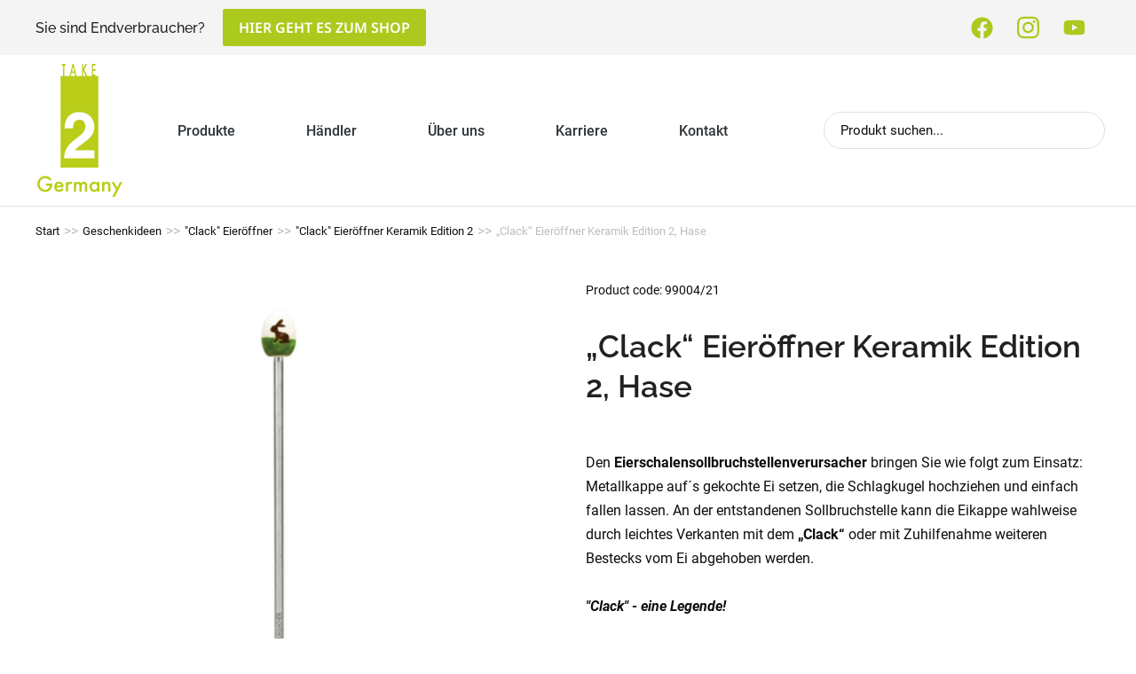

--- FILE ---
content_type: text/html; charset=UTF-8
request_url: https://take2-design.de/produkt/clack-eieroeffner-keramik-edition-2-hase/
body_size: 36367
content:
<!DOCTYPE html>
<!--[if !(IE 6) | !(IE 7) | !(IE 8)  ]><!-->
<html lang="de" class="no-js">
<!--<![endif]-->
<head>
	<meta charset="UTF-8" />
		<meta name="viewport" content="width=device-width, initial-scale=1, maximum-scale=1, user-scalable=0">
			<link rel="profile" href="https://gmpg.org/xfn/11" />
	<meta name='robots' content='index, follow, max-image-preview:large, max-snippet:-1, max-video-preview:-1' />
	<style>img:is([sizes="auto" i], [sizes^="auto," i]) { contain-intrinsic-size: 3000px 1500px }</style>
	
	<!-- This site is optimized with the Yoast SEO plugin v22.8 - https://yoast.com/wordpress/plugins/seo/ -->
	<title>&quot;Clack&quot; Eieröffner Keramik Edition 2, Hase - Take2 Design</title>
	<meta name="description" content="&quot;Clack&quot; Eieröffner Keramik Edition: Schnelles und sauberes Öffnen von Eiern. Einfach ansetzen, klicken und genießen! Probieren Sie es aus!" />
	<link rel="canonical" href="https://take2-design.de/produkt/clack-eieroeffner-keramik-edition-2-hase/" />
	<meta property="og:locale" content="de_DE" />
	<meta property="og:type" content="article" />
	<meta property="og:title" content="&quot;Clack&quot; Eieröffner Keramik Edition 2, Hase - Take2 Design" />
	<meta property="og:description" content="&quot;Clack&quot; Eieröffner Keramik Edition: Schnelles und sauberes Öffnen von Eiern. Einfach ansetzen, klicken und genießen! Probieren Sie es aus!" />
	<meta property="og:url" content="https://take2-design.de/produkt/clack-eieroeffner-keramik-edition-2-hase/" />
	<meta property="og:site_name" content="Take2 Design" />
	<meta property="article:modified_time" content="2024-07-01T13:56:39+00:00" />
	<meta property="og:image" content="https://take2-design.de/wp-content/uploads/2024/05/motiv-hase.png" />
	<meta property="og:image:width" content="600" />
	<meta property="og:image:height" content="600" />
	<meta property="og:image:type" content="image/png" />
	<meta name="twitter:card" content="summary_large_image" />
	<meta name="twitter:label1" content="Geschätzte Lesezeit" />
	<meta name="twitter:data1" content="1 Minute" />
	<script type="application/ld+json" class="yoast-schema-graph">{"@context":"https://schema.org","@graph":[{"@type":"WebPage","@id":"https://take2-design.de/produkt/clack-eieroeffner-keramik-edition-2-hase/","url":"https://take2-design.de/produkt/clack-eieroeffner-keramik-edition-2-hase/","name":"\"Clack\" Eieröffner Keramik Edition 2, Hase - Take2 Design","isPartOf":{"@id":"https://take2-design.de/#website"},"primaryImageOfPage":{"@id":"https://take2-design.de/produkt/clack-eieroeffner-keramik-edition-2-hase/#primaryimage"},"image":{"@id":"https://take2-design.de/produkt/clack-eieroeffner-keramik-edition-2-hase/#primaryimage"},"thumbnailUrl":"https://take2-design.de/wp-content/uploads/2024/05/motiv-hase.png","datePublished":"2024-05-24T13:48:19+00:00","dateModified":"2024-07-01T13:56:39+00:00","description":"\"Clack\" Eieröffner Keramik Edition: Schnelles und sauberes Öffnen von Eiern. Einfach ansetzen, klicken und genießen! Probieren Sie es aus!","breadcrumb":{"@id":"https://take2-design.de/produkt/clack-eieroeffner-keramik-edition-2-hase/#breadcrumb"},"inLanguage":"de","potentialAction":[{"@type":"ReadAction","target":["https://take2-design.de/produkt/clack-eieroeffner-keramik-edition-2-hase/"]}]},{"@type":"ImageObject","inLanguage":"de","@id":"https://take2-design.de/produkt/clack-eieroeffner-keramik-edition-2-hase/#primaryimage","url":"https://take2-design.de/wp-content/uploads/2024/05/motiv-hase.png","contentUrl":"https://take2-design.de/wp-content/uploads/2024/05/motiv-hase.png","width":600,"height":600},{"@type":"BreadcrumbList","@id":"https://take2-design.de/produkt/clack-eieroeffner-keramik-edition-2-hase/#breadcrumb","itemListElement":[{"@type":"ListItem","position":1,"name":"Startseite","item":"https://take2-design.de/"},{"@type":"ListItem","position":2,"name":"Produktübersicht","item":"https://take2-design.de/produktuebersicht/"},{"@type":"ListItem","position":3,"name":"&#8222;Clack&#8220; Eieröffner Keramik Edition 2, Hase"}]},{"@type":"WebSite","@id":"https://take2-design.de/#website","url":"https://take2-design.de/","name":"Take2 Design","description":"","publisher":{"@id":"https://take2-design.de/#organization"},"potentialAction":[{"@type":"SearchAction","target":{"@type":"EntryPoint","urlTemplate":"https://take2-design.de/?s={search_term_string}"},"query-input":"required name=search_term_string"}],"inLanguage":"de"},{"@type":"Organization","@id":"https://take2-design.de/#organization","name":"Take2 Design","url":"https://take2-design.de/","logo":{"@type":"ImageObject","inLanguage":"de","@id":"https://take2-design.de/#/schema/logo/image/","url":"","contentUrl":"","caption":"Take2 Design"},"image":{"@id":"https://take2-design.de/#/schema/logo/image/"}}]}</script>
	<!-- / Yoast SEO plugin. -->


<link rel="alternate" type="application/rss+xml" title="Take2 Design &raquo; Feed" href="https://take2-design.de/feed/" />
<link rel="alternate" type="application/rss+xml" title="Take2 Design &raquo; Kommentar-Feed" href="https://take2-design.de/comments/feed/" />
<script>
window._wpemojiSettings = {"baseUrl":"https:\/\/s.w.org\/images\/core\/emoji\/16.0.1\/72x72\/","ext":".png","svgUrl":"https:\/\/s.w.org\/images\/core\/emoji\/16.0.1\/svg\/","svgExt":".svg","source":{"concatemoji":"https:\/\/take2-design.de\/wp-includes\/js\/wp-emoji-release.min.js?ver=6.8.3"}};
/*! This file is auto-generated */
!function(s,n){var o,i,e;function c(e){try{var t={supportTests:e,timestamp:(new Date).valueOf()};sessionStorage.setItem(o,JSON.stringify(t))}catch(e){}}function p(e,t,n){e.clearRect(0,0,e.canvas.width,e.canvas.height),e.fillText(t,0,0);var t=new Uint32Array(e.getImageData(0,0,e.canvas.width,e.canvas.height).data),a=(e.clearRect(0,0,e.canvas.width,e.canvas.height),e.fillText(n,0,0),new Uint32Array(e.getImageData(0,0,e.canvas.width,e.canvas.height).data));return t.every(function(e,t){return e===a[t]})}function u(e,t){e.clearRect(0,0,e.canvas.width,e.canvas.height),e.fillText(t,0,0);for(var n=e.getImageData(16,16,1,1),a=0;a<n.data.length;a++)if(0!==n.data[a])return!1;return!0}function f(e,t,n,a){switch(t){case"flag":return n(e,"\ud83c\udff3\ufe0f\u200d\u26a7\ufe0f","\ud83c\udff3\ufe0f\u200b\u26a7\ufe0f")?!1:!n(e,"\ud83c\udde8\ud83c\uddf6","\ud83c\udde8\u200b\ud83c\uddf6")&&!n(e,"\ud83c\udff4\udb40\udc67\udb40\udc62\udb40\udc65\udb40\udc6e\udb40\udc67\udb40\udc7f","\ud83c\udff4\u200b\udb40\udc67\u200b\udb40\udc62\u200b\udb40\udc65\u200b\udb40\udc6e\u200b\udb40\udc67\u200b\udb40\udc7f");case"emoji":return!a(e,"\ud83e\udedf")}return!1}function g(e,t,n,a){var r="undefined"!=typeof WorkerGlobalScope&&self instanceof WorkerGlobalScope?new OffscreenCanvas(300,150):s.createElement("canvas"),o=r.getContext("2d",{willReadFrequently:!0}),i=(o.textBaseline="top",o.font="600 32px Arial",{});return e.forEach(function(e){i[e]=t(o,e,n,a)}),i}function t(e){var t=s.createElement("script");t.src=e,t.defer=!0,s.head.appendChild(t)}"undefined"!=typeof Promise&&(o="wpEmojiSettingsSupports",i=["flag","emoji"],n.supports={everything:!0,everythingExceptFlag:!0},e=new Promise(function(e){s.addEventListener("DOMContentLoaded",e,{once:!0})}),new Promise(function(t){var n=function(){try{var e=JSON.parse(sessionStorage.getItem(o));if("object"==typeof e&&"number"==typeof e.timestamp&&(new Date).valueOf()<e.timestamp+604800&&"object"==typeof e.supportTests)return e.supportTests}catch(e){}return null}();if(!n){if("undefined"!=typeof Worker&&"undefined"!=typeof OffscreenCanvas&&"undefined"!=typeof URL&&URL.createObjectURL&&"undefined"!=typeof Blob)try{var e="postMessage("+g.toString()+"("+[JSON.stringify(i),f.toString(),p.toString(),u.toString()].join(",")+"));",a=new Blob([e],{type:"text/javascript"}),r=new Worker(URL.createObjectURL(a),{name:"wpTestEmojiSupports"});return void(r.onmessage=function(e){c(n=e.data),r.terminate(),t(n)})}catch(e){}c(n=g(i,f,p,u))}t(n)}).then(function(e){for(var t in e)n.supports[t]=e[t],n.supports.everything=n.supports.everything&&n.supports[t],"flag"!==t&&(n.supports.everythingExceptFlag=n.supports.everythingExceptFlag&&n.supports[t]);n.supports.everythingExceptFlag=n.supports.everythingExceptFlag&&!n.supports.flag,n.DOMReady=!1,n.readyCallback=function(){n.DOMReady=!0}}).then(function(){return e}).then(function(){var e;n.supports.everything||(n.readyCallback(),(e=n.source||{}).concatemoji?t(e.concatemoji):e.wpemoji&&e.twemoji&&(t(e.twemoji),t(e.wpemoji)))}))}((window,document),window._wpemojiSettings);
</script>
<style id='wp-emoji-styles-inline-css'>

	img.wp-smiley, img.emoji {
		display: inline !important;
		border: none !important;
		box-shadow: none !important;
		height: 1em !important;
		width: 1em !important;
		margin: 0 0.07em !important;
		vertical-align: -0.1em !important;
		background: none !important;
		padding: 0 !important;
	}
</style>
<link rel='stylesheet' id='dnd-upload-cf7-css' href='https://take2-design.de/wp-content/plugins/drag-and-drop-multiple-file-upload-contact-form-7/assets/css/dnd-upload-cf7.css?ver=1.3.7.8' media='all' />
<link rel='stylesheet' id='contact-form-7-css' href='https://take2-design.de/wp-content/plugins/contact-form-7/includes/css/styles.css?ver=5.9.5' media='all' />
<link rel='stylesheet' id='cryptx-styles-css' href='https://take2-design.de/wp-content/plugins/cryptx/css/cryptx.css?ver=6.8.3' media='all' />
<link rel='stylesheet' id='wpa-css-css' href='https://take2-design.de/wp-content/plugins/honeypot/includes/css/wpa.css?ver=2.1.23' media='all' />
<link rel='stylesheet' id='photoswipe-css' href='https://take2-design.de/wp-content/plugins/woocommerce/assets/css/photoswipe/photoswipe.min.css?ver=8.9.3' media='all' />
<link rel='stylesheet' id='photoswipe-default-skin-css' href='https://take2-design.de/wp-content/plugins/woocommerce/assets/css/photoswipe/default-skin/default-skin.min.css?ver=8.9.3' media='all' />
<style id='woocommerce-inline-inline-css'>
.woocommerce form .form-row .required { visibility: visible; }
</style>
<link rel='stylesheet' id='the7-font-css' href='https://take2-design.de/wp-content/themes/dt-the7/fonts/icomoon-the7-font/icomoon-the7-font.min.css?ver=11.12.2' media='all' />
<link rel='stylesheet' id='the7-awesome-fonts-css' href='https://take2-design.de/wp-content/themes/dt-the7/fonts/FontAwesome/css/all.min.css?ver=11.12.2' media='all' />
<link rel='stylesheet' id='the7-the7-feather-css' href='https://take2-design.de/wp-content/uploads/smile_fonts/the7-feather/the7-feather.css?ver=6.8.3' media='all' />
<link rel='stylesheet' id='elementor-frontend-css' href='https://take2-design.de/wp-content/plugins/elementor/assets/css/frontend.min.css?ver=3.21.7' media='all' />
<link rel='stylesheet' id='swiper-css' href='https://take2-design.de/wp-content/plugins/elementor/assets/lib/swiper/v8/css/swiper.min.css?ver=8.4.5' media='all' />
<link rel='stylesheet' id='elementor-post-11-css' href='https://take2-design.de/wp-content/uploads/elementor/css/post-11.css?ver=1717094588' media='all' />
<link rel='stylesheet' id='elementor-pro-css' href='https://take2-design.de/wp-content/plugins/elementor-pro/assets/css/frontend.min.css?ver=3.21.2' media='all' />
<style id='elementor-pro-inline-css'>

				.elementor-widget-woocommerce-checkout-page .woocommerce table.woocommerce-checkout-review-order-table {
				    margin: var(--sections-margin, 24px 0 24px 0);
				    padding: var(--sections-padding, 16px 16px);
				}
				.elementor-widget-woocommerce-checkout-page .woocommerce table.woocommerce-checkout-review-order-table .cart_item td.product-name {
				    padding-right: 20px;
				}
				.elementor-widget-woocommerce-checkout-page .woocommerce .woocommerce-checkout #payment {
					border: none;
					padding: 0;
				}
				.elementor-widget-woocommerce-checkout-page .woocommerce .e-checkout__order_review-2 {
					background: var(--sections-background-color, #ffffff);
				    border-radius: var(--sections-border-radius, 3px);
				    padding: var(--sections-padding, 16px 30px);
				    margin: var(--sections-margin, 0 0 24px 0);
				    border-style: var(--sections-border-type, solid);
				    border-color: var(--sections-border-color, #D5D8DC);
				    border-width: 1px;
				    display: block;
				}
				.elementor-widget-woocommerce-checkout-page .woocommerce-checkout .place-order {
					display: -webkit-box;
					display: -ms-flexbox;
					display: flex;
					-webkit-box-orient: vertical;
					-webkit-box-direction: normal;
					-ms-flex-direction: column;
					flex-direction: column;
					-ms-flex-wrap: wrap;
					flex-wrap: wrap;
					padding: 0;
					margin-bottom: 0;
					margin-top: 1em;
					-webkit-box-align: var(--place-order-title-alignment, stretch);
					-ms-flex-align: var(--place-order-title-alignment, stretch);
					align-items: var(--place-order-title-alignment, stretch); 
				}
				.elementor-widget-woocommerce-checkout-page .woocommerce-checkout #place_order {
					background-color: #5bc0de;
					width: var(--purchase-button-width, auto);
					float: none;
					color: var(--purchase-button-normal-text-color, #ffffff);
					min-height: auto;
					padding: var(--purchase-button-padding, 1em 1em);
					border-radius: var(--purchase-button-border-radius, 3px); 
		        }
		        .elementor-widget-woocommerce-checkout-page .woocommerce-checkout #place_order:hover {
					background-color: #5bc0de;
					color: var(--purchase-button-hover-text-color, #ffffff);
					border-color: var(--purchase-button-hover-border-color, #5bc0de);
					-webkit-transition-duration: var(--purchase-button-hover-transition-duration, 0.3s);
					-o-transition-duration: var(--purchase-button-hover-transition-duration, 0.3s);
					transition-duration: var(--purchase-button-hover-transition-duration, 0.3s); 
                }
			
</style>
<link rel='stylesheet' id='elementor-global-css' href='https://take2-design.de/wp-content/uploads/elementor/css/global.css?ver=1717094588' media='all' />
<link rel='stylesheet' id='elementor-post-40513-css' href='https://take2-design.de/wp-content/uploads/elementor/css/post-40513.css?ver=1718727936' media='all' />
<link rel='stylesheet' id='elementor-post-27768-css' href='https://take2-design.de/wp-content/uploads/elementor/css/post-27768.css?ver=1717096914' media='all' />
<link rel='stylesheet' id='elementor-post-37688-css' href='https://take2-design.de/wp-content/uploads/elementor/css/post-37688.css?ver=1719913134' media='all' />
<link rel='stylesheet' id='borlabs-cookie-custom-css' href='https://take2-design.de/wp-content/cache/borlabs-cookie/1/borlabs-cookie-1-de.css?ver=3.1.7-16' media='all' />
<link rel='stylesheet' id='dt-main-css' href='https://take2-design.de/wp-content/themes/dt-the7/css/main.min.css?ver=11.12.2' media='all' />
<style id='dt-main-inline-css'>
body #load {
  display: block;
  height: 100%;
  overflow: hidden;
  position: fixed;
  width: 100%;
  z-index: 9901;
  opacity: 1;
  visibility: visible;
  transition: all .35s ease-out;
}
.load-wrap {
  width: 100%;
  height: 100%;
  background-position: center center;
  background-repeat: no-repeat;
  text-align: center;
  display: -ms-flexbox;
  display: -ms-flex;
  display: flex;
  -ms-align-items: center;
  -ms-flex-align: center;
  align-items: center;
  -ms-flex-flow: column wrap;
  flex-flow: column wrap;
  -ms-flex-pack: center;
  -ms-justify-content: center;
  justify-content: center;
}
.load-wrap > svg {
  position: absolute;
  top: 50%;
  left: 50%;
  transform: translate(-50%,-50%);
}
#load {
  background: var(--the7-elementor-beautiful-loading-bg,#ffffff);
  --the7-beautiful-spinner-color2: var(--the7-beautiful-spinner-color,#a6d514);
}

</style>
<link rel='stylesheet' id='the7-custom-scrollbar-css' href='https://take2-design.de/wp-content/themes/dt-the7/lib/custom-scrollbar/custom-scrollbar.min.css?ver=11.12.2' media='all' />
<link rel='stylesheet' id='woocommerce-gzd-layout-css' href='https://take2-design.de/wp-content/plugins/woocommerce-germanized/build/static/layout-styles.css?ver=3.16.5' media='all' />
<style id='woocommerce-gzd-layout-inline-css'>
.woocommerce-checkout .shop_table { background-color: #eeeeee; } .product p.deposit-packaging-type { font-size: 1.25em !important; } p.woocommerce-shipping-destination { display: none; }
                .wc-gzd-nutri-score-value-a {
                    background: url(https://take2-design.de/wp-content/plugins/woocommerce-germanized/assets/images/nutri-score-a.svg) no-repeat;
                }
                .wc-gzd-nutri-score-value-b {
                    background: url(https://take2-design.de/wp-content/plugins/woocommerce-germanized/assets/images/nutri-score-b.svg) no-repeat;
                }
                .wc-gzd-nutri-score-value-c {
                    background: url(https://take2-design.de/wp-content/plugins/woocommerce-germanized/assets/images/nutri-score-c.svg) no-repeat;
                }
                .wc-gzd-nutri-score-value-d {
                    background: url(https://take2-design.de/wp-content/plugins/woocommerce-germanized/assets/images/nutri-score-d.svg) no-repeat;
                }
                .wc-gzd-nutri-score-value-e {
                    background: url(https://take2-design.de/wp-content/plugins/woocommerce-germanized/assets/images/nutri-score-e.svg) no-repeat;
                }
            
</style>
<link rel='stylesheet' id='the7-core-css' href='https://take2-design.de/wp-content/plugins/dt-the7-core/assets/css/post-type.min.css?ver=2.7.9' media='all' />
<link rel='stylesheet' id='the7-css-vars-css' href='https://take2-design.de/wp-content/uploads/the7-css/css-vars.css?ver=c3579116d21e' media='all' />
<link rel='stylesheet' id='dt-custom-css' href='https://take2-design.de/wp-content/uploads/the7-css/custom.css?ver=c3579116d21e' media='all' />
<link rel='stylesheet' id='wc-dt-custom-css' href='https://take2-design.de/wp-content/uploads/the7-css/compatibility/wc-dt-custom.css?ver=c3579116d21e' media='all' />
<link rel='stylesheet' id='dt-media-css' href='https://take2-design.de/wp-content/uploads/the7-css/media.css?ver=c3579116d21e' media='all' />
<link rel='stylesheet' id='the7-mega-menu-css' href='https://take2-design.de/wp-content/uploads/the7-css/mega-menu.css?ver=c3579116d21e' media='all' />
<link rel='stylesheet' id='the7-elements-albums-portfolio-css' href='https://take2-design.de/wp-content/uploads/the7-css/the7-elements-albums-portfolio.css?ver=c3579116d21e' media='all' />
<link rel='stylesheet' id='the7-elements-css' href='https://take2-design.de/wp-content/uploads/the7-css/post-type-dynamic.css?ver=c3579116d21e' media='all' />
<link rel='stylesheet' id='style-css' href='https://take2-design.de/wp-content/themes/dt-the7-child/style.css?ver=11.12.2' media='all' />
<link rel='stylesheet' id='the7-elementor-global-css' href='https://take2-design.de/wp-content/themes/dt-the7/css/compatibility/elementor/elementor-global.min.css?ver=11.12.2' media='all' />
<link rel='stylesheet' id='the7-icon-box-widget-css' href='https://take2-design.de/wp-content/themes/dt-the7/css/compatibility/elementor/the7-icon-box-widget.min.css?ver=11.12.2' media='all' />
<link rel='stylesheet' id='the7_horizontal-menu-css' href='https://take2-design.de/wp-content/themes/dt-the7/css/compatibility/elementor/the7-horizontal-menu-widget.min.css?ver=11.12.2' media='all' />
<link rel='stylesheet' id='the7-search-form-widget-css' href='https://take2-design.de/wp-content/themes/dt-the7/css/compatibility/elementor/the7-search-form-widget.min.css?ver=11.12.2' media='all' />
<link rel='stylesheet' id='the7-woocommerce-product-price-widget-css' href='https://take2-design.de/wp-content/themes/dt-the7/css/compatibility/elementor/the7-woocommerce-product-price.min.css?ver=11.12.2' media='all' />
<link rel='stylesheet' id='the7-woocommerce-product-add-to-cart-v2-css' href='https://take2-design.de/wp-content/themes/dt-the7/css/compatibility/elementor/the7-woocommerce-add-to-cart.min.css?ver=11.12.2' media='all' />
<link rel='stylesheet' id='the7-tabs-widget-css' href='https://take2-design.de/wp-content/themes/dt-the7/css/compatibility/elementor/the7-tabs-widget.min.css?ver=11.12.2' media='all' />
<link rel='stylesheet' id='the7-filter-decorations-base-css' href='https://take2-design.de/wp-content/themes/dt-the7/css/compatibility/elementor/the7-filter-decorations-base.min.css?ver=11.12.2' media='all' />
<link rel='stylesheet' id='the7-wc-products-css' href='https://take2-design.de/wp-content/themes/dt-the7/css/compatibility/elementor/the7-wc-products-widget.min.css?ver=11.12.2' media='all' />
<link rel='stylesheet' id='the7-carousel-navigation-css' href='https://take2-design.de/wp-content/themes/dt-the7/css/compatibility/elementor/the7-carousel-navigation.min.css?ver=11.12.2' media='all' />
<link rel='stylesheet' id='google-fonts-1-css' href='//take2-design.de/wp-content/uploads/omgf/google-fonts-1/google-fonts-1.css?ver=1719155296' media='all' />
<link rel='stylesheet' id='elementor-icons-the7-icons-css' href='https://take2-design.de/wp-content/themes/dt-the7/fonts/icomoon-the7-font/icomoon-the7-font.min.css?ver=11.12.2' media='all' />
<script src="https://take2-design.de/wp-includes/js/jquery/jquery.min.js?ver=3.7.1" id="jquery-core-js"></script>
<script src="https://take2-design.de/wp-includes/js/jquery/jquery-migrate.min.js?ver=3.4.1" id="jquery-migrate-js"></script>
<script src="https://take2-design.de/wp-content/plugins/svg-support/vendor/DOMPurify/DOMPurify.min.js?ver=1.0.1" id="bodhi-dompurify-library-js"></script>
<script src="https://take2-design.de/wp-content/plugins/svg-support/js/min/svgs-inline-min.js?ver=1.0.1" id="bodhi_svg_inline-js"></script>
<script id="bodhi_svg_inline-js-after">
cssTarget="img.style-svg";ForceInlineSVGActive="false";frontSanitizationEnabled="on";
</script>
<script src="https://take2-design.de/wp-content/plugins/woocommerce/assets/js/jquery-blockui/jquery.blockUI.min.js?ver=2.7.0-wc.8.9.3" id="jquery-blockui-js" defer data-wp-strategy="defer"></script>
<script id="wc-add-to-cart-js-extra">
var wc_add_to_cart_params = {"ajax_url":"\/wp-admin\/admin-ajax.php","wc_ajax_url":"\/?wc-ajax=%%endpoint%%","i18n_view_cart":"Warenkorb anzeigen","cart_url":"https:\/\/take2-design.de\/shop-2\/cart-2\/","is_cart":"","cart_redirect_after_add":"no"};
</script>
<script src="https://take2-design.de/wp-content/plugins/woocommerce/assets/js/frontend/add-to-cart.min.js?ver=8.9.3" id="wc-add-to-cart-js" defer data-wp-strategy="defer"></script>
<script src="https://take2-design.de/wp-content/plugins/woocommerce/assets/js/zoom/jquery.zoom.min.js?ver=1.7.21-wc.8.9.3" id="zoom-js" defer data-wp-strategy="defer"></script>
<script src="https://take2-design.de/wp-content/plugins/woocommerce/assets/js/flexslider/jquery.flexslider.min.js?ver=2.7.2-wc.8.9.3" id="flexslider-js" defer data-wp-strategy="defer"></script>
<script src="https://take2-design.de/wp-content/plugins/woocommerce/assets/js/photoswipe/photoswipe.min.js?ver=4.1.1-wc.8.9.3" id="photoswipe-js" defer data-wp-strategy="defer"></script>
<script src="https://take2-design.de/wp-content/plugins/woocommerce/assets/js/photoswipe/photoswipe-ui-default.min.js?ver=4.1.1-wc.8.9.3" id="photoswipe-ui-default-js" defer data-wp-strategy="defer"></script>
<script id="wc-single-product-js-extra">
var wc_single_product_params = {"i18n_required_rating_text":"Please select a rating","review_rating_required":"yes","flexslider":{"rtl":false,"animation":"slide","smoothHeight":true,"directionNav":false,"controlNav":"thumbnails","slideshow":false,"animationSpeed":500,"animationLoop":false,"allowOneSlide":false},"zoom_enabled":"1","zoom_options":[],"photoswipe_enabled":"1","photoswipe_options":{"shareEl":false,"closeOnScroll":false,"history":false,"hideAnimationDuration":0,"showAnimationDuration":0},"flexslider_enabled":"1"};
</script>
<script src="https://take2-design.de/wp-content/plugins/woocommerce/assets/js/frontend/single-product.min.js?ver=8.9.3" id="wc-single-product-js" defer data-wp-strategy="defer"></script>
<script src="https://take2-design.de/wp-content/plugins/woocommerce/assets/js/js-cookie/js.cookie.min.js?ver=2.1.4-wc.8.9.3" id="js-cookie-js" defer data-wp-strategy="defer"></script>
<script id="woocommerce-js-extra">
var woocommerce_params = {"ajax_url":"\/wp-admin\/admin-ajax.php","wc_ajax_url":"\/?wc-ajax=%%endpoint%%"};
</script>
<script src="https://take2-design.de/wp-content/plugins/woocommerce/assets/js/frontend/woocommerce.min.js?ver=8.9.3" id="woocommerce-js" defer data-wp-strategy="defer"></script>
<script data-no-optimize="1" data-no-minify="1" data-cfasync="false" src="https://take2-design.de/wp-content/cache/borlabs-cookie/1/borlabs-cookie-config-de.json.js?ver=3.1.7-20" id="borlabs-cookie-config-js"></script>
<script id="dt-above-fold-js-extra">
var dtLocal = {"themeUrl":"https:\/\/take2-design.de\/wp-content\/themes\/dt-the7","passText":"Um diesen gesch\u00fctzten Eintrag anzusehen, geben Sie bitte das Passwort ein:","moreButtonText":{"loading":"Lade...","loadMore":"Mehr laden"},"postID":"48841","ajaxurl":"https:\/\/take2-design.de\/wp-admin\/admin-ajax.php","REST":{"baseUrl":"https:\/\/take2-design.de\/wp-json\/the7\/v1","endpoints":{"sendMail":"\/send-mail"}},"contactMessages":{"required":"One or more fields have an error. Please check and try again.","terms":"Please accept the privacy policy.","fillTheCaptchaError":"Please, fill the captcha."},"captchaSiteKey":"","ajaxNonce":"eed06d06c4","pageData":"","themeSettings":{"smoothScroll":"off","lazyLoading":false,"desktopHeader":{"height":""},"ToggleCaptionEnabled":"disabled","ToggleCaption":"Navigation","floatingHeader":{"showAfter":94,"showMenu":false,"height":64,"logo":{"showLogo":true,"html":"<img class=\"\" src=\"https:\/\/take2-design.de\/wp-content\/uploads\/2024\/05\/take2-logo_-gruen.svg\"  sizes=\"181px\" alt=\"Take2 Design\" \/>","url":"https:\/\/take2-design.de\/"}},"topLine":{"floatingTopLine":{"logo":{"showLogo":false,"html":""}}},"mobileHeader":{"firstSwitchPoint":1150,"secondSwitchPoint":600,"firstSwitchPointHeight":60,"secondSwitchPointHeight":50,"mobileToggleCaptionEnabled":"right","mobileToggleCaption":"Menu"},"stickyMobileHeaderFirstSwitch":{"logo":{"html":""}},"stickyMobileHeaderSecondSwitch":{"logo":{"html":""}},"sidebar":{"switchPoint":992},"boxedWidth":"1280px"},"wcCartFragmentHash":"0e8ccb069cd05fe241cdcf3c5c34df38","elementor":{"settings":{"container_width":1400}}};
var dtShare = {"shareButtonText":{"facebook":"Share on Facebook","twitter":"Share on X","pinterest":"Pin it","linkedin":"Share on Linkedin","whatsapp":"Share on Whatsapp"},"overlayOpacity":"90"};
</script>
<script src="https://take2-design.de/wp-content/themes/dt-the7/js/above-the-fold.min.js?ver=11.12.2" id="dt-above-fold-js"></script>
<script id="wc-gzd-unit-price-observer-queue-js-extra">
var wc_gzd_unit_price_observer_queue_params = {"ajax_url":"\/wp-admin\/admin-ajax.php","wc_ajax_url":"\/?wc-ajax=%%endpoint%%","refresh_unit_price_nonce":"db9abb5a89"};
</script>
<script src="https://take2-design.de/wp-content/plugins/woocommerce-germanized/build/static/unit-price-observer-queue.js?ver=3.16.5" id="wc-gzd-unit-price-observer-queue-js" defer data-wp-strategy="defer"></script>
<script src="https://take2-design.de/wp-content/plugins/woocommerce/assets/js/accounting/accounting.min.js?ver=0.4.2" id="accounting-js"></script>
<script id="wc-gzd-unit-price-observer-js-extra">
var wc_gzd_unit_price_observer_params = {"wrapper":".product","price_selector":{"p.price":{"is_total_price":false,"is_primary_selector":true,"quantity_selector":""}},"replace_price":"1","product_id":"48841","price_decimal_sep":",","price_thousand_sep":".","qty_selector":"input.quantity, input.qty","refresh_on_load":""};
</script>
<script src="https://take2-design.de/wp-content/plugins/woocommerce-germanized/build/static/unit-price-observer.js?ver=3.16.5" id="wc-gzd-unit-price-observer-js" defer data-wp-strategy="defer"></script>
<script src="https://take2-design.de/wp-content/themes/dt-the7/js/compatibility/woocommerce/woocommerce.min.js?ver=11.12.2" id="dt-woocommerce-js"></script>
<link rel="https://api.w.org/" href="https://take2-design.de/wp-json/" /><link rel="alternate" title="JSON" type="application/json" href="https://take2-design.de/wp-json/wp/v2/product/48841" /><link rel="EditURI" type="application/rsd+xml" title="RSD" href="https://take2-design.de/xmlrpc.php?rsd" />
<meta name="generator" content="WordPress 6.8.3" />
<meta name="generator" content="WooCommerce 8.9.3" />
<link rel='shortlink' href='https://take2-design.de/?p=48841' />
<link rel="alternate" title="oEmbed (JSON)" type="application/json+oembed" href="https://take2-design.de/wp-json/oembed/1.0/embed?url=https%3A%2F%2Ftake2-design.de%2Fprodukt%2Fclack-eieroeffner-keramik-edition-2-hase%2F" />
<link rel="alternate" title="oEmbed (XML)" type="text/xml+oembed" href="https://take2-design.de/wp-json/oembed/1.0/embed?url=https%3A%2F%2Ftake2-design.de%2Fprodukt%2Fclack-eieroeffner-keramik-edition-2-hase%2F&#038;format=xml" />
<!-- start Simple Custom CSS and JS -->
<style>
/****************************************/
/* ALLGEMEIN */
/****************************************/

/* Anker-Navi Problem bei sticky Header */

body:not(.elementor-editor-active) .elementor-widget-menu-anchor 
{
   position: relative;
   z-index: -1;
 }
 body:not(.elementor-editor-active) .elementor-menu-anchor:before 
{
   content: "";
   display: block;
   height: 120px; // fixed header height
   margin: -120px 0 0; // negative fixed header height
   visibility: hidden;
   pointer-events: none;
 }

/* Accordion mehrzeilig */

.elementor-accordion-icon,
.elementor-accordion-title 
{
	display: table-cell;
}

/****************************************/
/* HEADER-BEREICH */
/****************************************/

/* Zwischenraum Header-Navi + Content */

.elementor-container.elementor-column-gap-no
{
	min-height: 0 !important;
}


/****************************************/
/* FORMULARE */
/****************************************/

/* Allgemein */

.form-zeile
{
	display: flex;
    flex-direction: row;
    flex-wrap: nowrap;
    justify-content: center;
    align-items: flex-start;
	gap: 2rem;
}

.form-zeile .form-spalte-halb
{
	flex: 0 1 auto;
	width: 50%;
}

@media (max-width: 768px) 
{
	.form-zeile
	{
    	flex-direction: column;
		gap: unset;
}
	
	.form-zeile .form-spalte-halb
	{
		width: 100%;
	}
}


/****************************************/
/* SHOP - Produkt-Slider */
/****************************************/

/* Produkt-Titel verkürzen */

.elementor-widget.elementor-widget-the7-wc-products-carousel .product-title
{
	overflow: hidden !important;
	display: -webkit-box !important;
	-webkit-line-clamp: 2 !important; /* number of lines to show */
    line-clamp: 2 !important; 
	-webkit-box-orient: vertical !important;
}

/* Produkt-Titel Farbe ändern */

.elementor-widget.elementor-widget-the7-wc-products-carousel .product-title a
{
	color: rgba(0,0,0,0.7);
	color: #2C3338;
}

/* Trennlinie einfügen */

.elementor-widget.elementor-widget-the7-wc-products-carousel .dt-owl-item
{
	padding-right: 20px;
	border-right: 1px solid #eee;
}


/****************************************/
/* SHOP - Hauptübersicht */
/****************************************/

.sortierung-shopkategorien
{
	font-size: 0;
	line-height: 0;
}

.produktkategorien-shopseite-mit-beschreibung .post-content-wrapper
{
	flex-direction: column;
}

.produktkategorien-shopseite-mit-beschreibung .post-content-wrapper .post-entry-content
{
	width: 100%;
	flex-direction: row;
}

.produktkategorien-shopseite-mit-beschreibung .post-content-wrapper .post-entry-content .entry-meta
{
	margin-top: 0;
	margin-left: 5px;
}

.produktkategorien-shopseite-mit-beschreibung .post-content-wrapper .post-entry-content .short-description
{
   overflow: hidden;
   display: -webkit-box;
   -webkit-line-clamp: 5; /* number of lines to show */
           line-clamp: 5; 
   -webkit-box-orient: vertical;
}



/****************************************/
/* SHOP - Elemente ausblenden */
/****************************************/

/* Preise und zusätzliche Infos */

.product p.wc-gzd-additional-info,
.woocom-list-content .price,
.woocommerce .product p.price,
ul.products li.product .price 
{
	display: none !important;
}

/* Warenkorb-Buttons */

.add_to_cart_button,
.the7-add-to-cart,
.elementor-widget.elementor-widget-the7-wc-products .cart-btn-on-img .woo-list-buttons, 
.elementor-widget.elementor-widget-the7-wc-products-carousel .cart-btn-on-img .woo-list-buttons 
{
	display: none !important;
}

/* Tabs Produktdetailseite */

#the7-e-tab-title-1283
{
	display: none !important;
}

/* Switcher Anzeige-Modus Produkte */

.woocommerce .switcher-wrap
{
	display: none;
}





/****************************************/
/* FORMULARE */
/****************************************/

/* Formular-Meldung Info-Symbol */

.popup-message-style #page .wpcf7-response-output.run-animation:before
{
	content: "\f05a" !important;
	font-family: "Font Awesome 5 Free" !important;
	font-weight: 900 !important;
}</style>
<!-- end Simple Custom CSS and JS -->
	<noscript><style>.woocommerce-product-gallery{ opacity: 1 !important; }</style></noscript>
	<meta name="generator" content="Elementor 3.21.7; features: e_optimized_assets_loading, e_font_icon_svg, e_lazyload; settings: css_print_method-external, google_font-enabled, font_display-swap">
<script data-borlabs-cookie-script-blocker-ignore>
if ('0' === '1' && ('0' === '1' || '1' === '1')) {
	window['gtag_enable_tcf_support'] = true;
}
window.dataLayer = window.dataLayer || [];
if (typeof gtag !== 'function') { function gtag(){dataLayer.push(arguments);} }
gtag('set', 'developer_id.dYjRjMm', true);
if('0' === '1' || '1' === '1') {
	gtag('consent', 'default', {
		'ad_storage': 'denied',
		'ad_user_data': 'denied',
		'ad_personalization': 'denied',
		'analytics_storage': 'denied',
		'functionality_storage': 'denied',
		'personalization_storage': 'denied',
		'security_storage': 'denied',
		'wait_for_update': 500,
    });
}
if('0' === '1') {
    gtag("js", new Date());
    gtag("config", "G-41S8LLV977", { "anonymize_ip": true });

    (function (w, d, s, i) {
    var f = d.getElementsByTagName(s)[0],
        j = d.createElement(s);
    j.async = true;
    j.src =
        "https://www.googletagmanager.com/gtag/js?id=" + i;
    f.parentNode.insertBefore(j, f);
    })(window, document, "script", "G-41S8LLV977");
}
</script>			<style>
				.e-con.e-parent:nth-of-type(n+4):not(.e-lazyloaded):not(.e-no-lazyload),
				.e-con.e-parent:nth-of-type(n+4):not(.e-lazyloaded):not(.e-no-lazyload) * {
					background-image: none !important;
				}
				@media screen and (max-height: 1024px) {
					.e-con.e-parent:nth-of-type(n+3):not(.e-lazyloaded):not(.e-no-lazyload),
					.e-con.e-parent:nth-of-type(n+3):not(.e-lazyloaded):not(.e-no-lazyload) * {
						background-image: none !important;
					}
				}
				@media screen and (max-height: 640px) {
					.e-con.e-parent:nth-of-type(n+2):not(.e-lazyloaded):not(.e-no-lazyload),
					.e-con.e-parent:nth-of-type(n+2):not(.e-lazyloaded):not(.e-no-lazyload) * {
						background-image: none !important;
					}
				}
			</style>
						<meta name="theme-color" content="#ffffff">
			<meta name="generator" content="Powered by Slider Revolution 6.7.11 - responsive, Mobile-Friendly Slider Plugin for WordPress with comfortable drag and drop interface." />
<script type="text/javascript" id="the7-loader-script">
document.addEventListener("DOMContentLoaded", function(event) {
	var load = document.getElementById("load");
	if(!load.classList.contains('loader-removed')){
		var removeLoading = setTimeout(function() {
			load.className += " loader-removed";
		}, 300);
	}
});
</script>
		<link rel="icon" href="https://take2-design.de/wp-content/uploads/2024/05/cropped-take2_favicon-32x32.png" sizes="32x32" />
<link rel="icon" href="https://take2-design.de/wp-content/uploads/2024/05/cropped-take2_favicon-192x192.png" sizes="192x192" />
<link rel="apple-touch-icon" href="https://take2-design.de/wp-content/uploads/2024/05/cropped-take2_favicon-180x180.png" />
<meta name="msapplication-TileImage" content="https://take2-design.de/wp-content/uploads/2024/05/cropped-take2_favicon-270x270.png" />
<script>function setREVStartSize(e){
			//window.requestAnimationFrame(function() {
				window.RSIW = window.RSIW===undefined ? window.innerWidth : window.RSIW;
				window.RSIH = window.RSIH===undefined ? window.innerHeight : window.RSIH;
				try {
					var pw = document.getElementById(e.c).parentNode.offsetWidth,
						newh;
					pw = pw===0 || isNaN(pw) || (e.l=="fullwidth" || e.layout=="fullwidth") ? window.RSIW : pw;
					e.tabw = e.tabw===undefined ? 0 : parseInt(e.tabw);
					e.thumbw = e.thumbw===undefined ? 0 : parseInt(e.thumbw);
					e.tabh = e.tabh===undefined ? 0 : parseInt(e.tabh);
					e.thumbh = e.thumbh===undefined ? 0 : parseInt(e.thumbh);
					e.tabhide = e.tabhide===undefined ? 0 : parseInt(e.tabhide);
					e.thumbhide = e.thumbhide===undefined ? 0 : parseInt(e.thumbhide);
					e.mh = e.mh===undefined || e.mh=="" || e.mh==="auto" ? 0 : parseInt(e.mh,0);
					if(e.layout==="fullscreen" || e.l==="fullscreen")
						newh = Math.max(e.mh,window.RSIH);
					else{
						e.gw = Array.isArray(e.gw) ? e.gw : [e.gw];
						for (var i in e.rl) if (e.gw[i]===undefined || e.gw[i]===0) e.gw[i] = e.gw[i-1];
						e.gh = e.el===undefined || e.el==="" || (Array.isArray(e.el) && e.el.length==0)? e.gh : e.el;
						e.gh = Array.isArray(e.gh) ? e.gh : [e.gh];
						for (var i in e.rl) if (e.gh[i]===undefined || e.gh[i]===0) e.gh[i] = e.gh[i-1];
											
						var nl = new Array(e.rl.length),
							ix = 0,
							sl;
						e.tabw = e.tabhide>=pw ? 0 : e.tabw;
						e.thumbw = e.thumbhide>=pw ? 0 : e.thumbw;
						e.tabh = e.tabhide>=pw ? 0 : e.tabh;
						e.thumbh = e.thumbhide>=pw ? 0 : e.thumbh;
						for (var i in e.rl) nl[i] = e.rl[i]<window.RSIW ? 0 : e.rl[i];
						sl = nl[0];
						for (var i in nl) if (sl>nl[i] && nl[i]>0) { sl = nl[i]; ix=i;}
						var m = pw>(e.gw[ix]+e.tabw+e.thumbw) ? 1 : (pw-(e.tabw+e.thumbw)) / (e.gw[ix]);
						newh =  (e.gh[ix] * m) + (e.tabh + e.thumbh);
					}
					var el = document.getElementById(e.c);
					if (el!==null && el) el.style.height = newh+"px";
					el = document.getElementById(e.c+"_wrapper");
					if (el!==null && el) {
						el.style.height = newh+"px";
						el.style.display = "block";
					}
				} catch(e){
					console.log("Failure at Presize of Slider:" + e)
				}
			//});
		  };</script>
<style id='the7-custom-inline-css' type='text/css'>
.sub-nav .menu-item i.fa,
.sub-nav .menu-item i.fas,
.sub-nav .menu-item i.far,
.sub-nav .menu-item i.fab {
	text-align: center;
	width: 1.25em;
}
</style>
</head>
<body id="the7-body" class="wp-singular product-template-default single single-product postid-48841 wp-custom-logo wp-embed-responsive wp-theme-dt-the7 wp-child-theme-dt-the7-child theme-dt-the7 the7-core-ver-2.7.9 woocommerce woocommerce-page woocommerce-no-js no-comments dt-responsive-on right-mobile-menu-close-icon ouside-menu-close-icon mobile-close-right-caption  fade-thin-mobile-menu-close-icon fade-medium-menu-close-icon srcset-enabled btn-flat custom-btn-color custom-btn-hover-color first-switch-logo-left first-switch-menu-right second-switch-logo-left second-switch-menu-right right-mobile-menu layzr-loading-on no-avatars popup-message-style the7-ver-11.12.2 the7-elementor-typography dt-fa-compatibility elementor-default elementor-template-full-width elementor-clear-template elementor-kit-11 elementor-page-37688">
<!-- The7 11.12.2 -->
<div id="load" class="spinner-loader">
	<div class="load-wrap"><style type="text/css">
    [class*="the7-spinner-animate-"]{
        animation: spinner-animation 1s cubic-bezier(1,1,1,1) infinite;
        x:46.5px;
        y:40px;
        width:7px;
        height:20px;
        fill:var(--the7-beautiful-spinner-color2);
        opacity: 0.2;
    }
    .the7-spinner-animate-2{
        animation-delay: 0.083s;
    }
    .the7-spinner-animate-3{
        animation-delay: 0.166s;
    }
    .the7-spinner-animate-4{
         animation-delay: 0.25s;
    }
    .the7-spinner-animate-5{
         animation-delay: 0.33s;
    }
    .the7-spinner-animate-6{
         animation-delay: 0.416s;
    }
    .the7-spinner-animate-7{
         animation-delay: 0.5s;
    }
    .the7-spinner-animate-8{
         animation-delay: 0.58s;
    }
    .the7-spinner-animate-9{
         animation-delay: 0.666s;
    }
    .the7-spinner-animate-10{
         animation-delay: 0.75s;
    }
    .the7-spinner-animate-11{
        animation-delay: 0.83s;
    }
    .the7-spinner-animate-12{
        animation-delay: 0.916s;
    }
    @keyframes spinner-animation{
        from {
            opacity: 1;
        }
        to{
            opacity: 0;
        }
    }
</style>
<svg width="75px" height="75px" xmlns="http://www.w3.org/2000/svg" viewBox="0 0 100 100" preserveAspectRatio="xMidYMid">
	<rect class="the7-spinner-animate-1" rx="5" ry="5" transform="rotate(0 50 50) translate(0 -30)"></rect>
	<rect class="the7-spinner-animate-2" rx="5" ry="5" transform="rotate(30 50 50) translate(0 -30)"></rect>
	<rect class="the7-spinner-animate-3" rx="5" ry="5" transform="rotate(60 50 50) translate(0 -30)"></rect>
	<rect class="the7-spinner-animate-4" rx="5" ry="5" transform="rotate(90 50 50) translate(0 -30)"></rect>
	<rect class="the7-spinner-animate-5" rx="5" ry="5" transform="rotate(120 50 50) translate(0 -30)"></rect>
	<rect class="the7-spinner-animate-6" rx="5" ry="5" transform="rotate(150 50 50) translate(0 -30)"></rect>
	<rect class="the7-spinner-animate-7" rx="5" ry="5" transform="rotate(180 50 50) translate(0 -30)"></rect>
	<rect class="the7-spinner-animate-8" rx="5" ry="5" transform="rotate(210 50 50) translate(0 -30)"></rect>
	<rect class="the7-spinner-animate-9" rx="5" ry="5" transform="rotate(240 50 50) translate(0 -30)"></rect>
	<rect class="the7-spinner-animate-10" rx="5" ry="5" transform="rotate(270 50 50) translate(0 -30)"></rect>
	<rect class="the7-spinner-animate-11" rx="5" ry="5" transform="rotate(300 50 50) translate(0 -30)"></rect>
	<rect class="the7-spinner-animate-12" rx="5" ry="5" transform="rotate(330 50 50) translate(0 -30)"></rect>
</svg></div>
</div>
<div id="page" >
	<a class="skip-link screen-reader-text" href="#content">Zum Inhalt springen</a>

		<div data-elementor-type="header" data-elementor-id="40513" class="elementor elementor-40513 elementor-location-header" data-elementor-post-type="elementor_library">
					<section class="elementor-section elementor-top-section elementor-element elementor-element-8618769 elementor-section-full_width the7-e-sticky-row-yes the7-e-sticky-effect-yes elementor-hidden-tablet elementor-hidden-mobile elementor-section-content-top elementor-section-height-default elementor-section-height-default" data-id="8618769" data-element_type="section" data-settings="{&quot;background_background&quot;:&quot;classic&quot;,&quot;the7_sticky_row&quot;:&quot;yes&quot;,&quot;the7_sticky_effects&quot;:&quot;yes&quot;,&quot;the7_sticky_effects_offset&quot;:60,&quot;the7_sticky_row_devices&quot;:[&quot;desktop&quot;],&quot;the7_sticky_row_offset&quot;:0,&quot;the7_sticky_effects_devices&quot;:[&quot;desktop&quot;,&quot;tablet&quot;,&quot;mobile&quot;]}">
						<div class="elementor-container elementor-column-gap-no">
					<div class="elementor-column elementor-col-100 elementor-top-column elementor-element elementor-element-6e58d7e" data-id="6e58d7e" data-element_type="column">
			<div class="elementor-widget-wrap elementor-element-populated">
						<section class="elementor-section elementor-inner-section elementor-element elementor-element-b6a622b elementor-section-height-min-height elementor-section-boxed elementor-section-height-default" data-id="b6a622b" data-element_type="section" data-settings="{&quot;background_background&quot;:&quot;classic&quot;,&quot;the7_hide_on_sticky_effect&quot;:&quot;hide&quot;}">
						<div class="elementor-container elementor-column-gap-no">
					<div class="elementor-column elementor-col-33 elementor-inner-column elementor-element elementor-element-b58e72d" data-id="b58e72d" data-element_type="column">
			<div class="elementor-widget-wrap elementor-element-populated">
						<div class="elementor-element elementor-element-1b00b43 icon-vertical-align-center elementor-widget__width-auto content-align-left icon-box-vertical-align-top icon-position-left elementor-widget elementor-widget-the7_icon_box_widget" data-id="1b00b43" data-element_type="widget" data-widget_type="the7_icon_box_widget.default">
				<div class="elementor-widget-container">
			
		<a class="the7-box-wrapper the7-elementor-widget box-hover the7_icon_box_widget-1b00b43" href="https://www.take2-design-online-shop.de/de/">			<div class="box-content-wrapper">
								<div class="box-content">
																	<div class="box-heading">
															Sie sind Endverbraucher?													</div>
										
					
				</div>
			</div>
		</a>			</div>
				</div>
					</div>
		</div>
				<div class="elementor-column elementor-col-33 elementor-inner-column elementor-element elementor-element-38b1e66" data-id="38b1e66" data-element_type="column">
			<div class="elementor-widget-wrap elementor-element-populated">
						<div class="elementor-element elementor-element-a5dda83 elementor-widget elementor-widget-the7_button_widget" data-id="a5dda83" data-element_type="widget" data-widget_type="the7_button_widget.default">
				<div class="elementor-widget-container">
			<div class="elementor-button-wrapper"><a href="https://www.take2-design-online-shop.de/de/" class="box-button elementor-button elementor-size-md">HIER GEHT ES ZUM SHOP</a></div>		</div>
				</div>
					</div>
		</div>
				<div class="elementor-column elementor-col-33 elementor-inner-column elementor-element elementor-element-91f8f99" data-id="91f8f99" data-element_type="column">
			<div class="elementor-widget-wrap elementor-element-populated">
						<div class="elementor-element elementor-element-59c3833 icon-vertical-align-center elementor-widget__width-auto content-align-left icon-box-vertical-align-top icon-position-left elementor-widget elementor-widget-the7_icon_box_widget" data-id="59c3833" data-element_type="widget" data-widget_type="the7_icon_box_widget.default">
				<div class="elementor-widget-container">
			
		<a class="the7-box-wrapper the7-elementor-widget box-hover the7_icon_box_widget-59c3833" href="https://www.facebook.com/Take2Designagentur/" target="_blank">			<div class="box-content-wrapper">
									<div class="elementor-icon-div">						<div class="elementor-icon">
							<svg aria-hidden="true" class="e-font-icon-svg e-fab-facebook" viewBox="0 0 512 512" xmlns="http://www.w3.org/2000/svg"><path d="M504 256C504 119 393 8 256 8S8 119 8 256c0 123.78 90.69 226.38 209.25 245V327.69h-63V256h63v-54.64c0-62.15 37-96.48 93.67-96.48 27.14 0 55.52 4.84 55.52 4.84v61h-31.28c-30.8 0-40.41 19.12-40.41 38.73V256h68.78l-11 71.69h-57.78V501C413.31 482.38 504 379.78 504 256z"></path></svg>						</div>
					</div>								<div class="box-content">
										
					
				</div>
			</div>
		</a>			</div>
				</div>
				<div class="elementor-element elementor-element-1f5e55b icon-vertical-align-center elementor-widget__width-auto content-align-left icon-box-vertical-align-top icon-position-left elementor-widget elementor-widget-the7_icon_box_widget" data-id="1f5e55b" data-element_type="widget" data-widget_type="the7_icon_box_widget.default">
				<div class="elementor-widget-container">
			
		<a class="the7-box-wrapper the7-elementor-widget box-hover the7_icon_box_widget-1f5e55b" href="https://instagram.com/take2germany?utm_source=qr&#038;igshid=OGIxMTE0OTdkZA==" target="_blank">			<div class="box-content-wrapper">
									<div class="elementor-icon-div">						<div class="elementor-icon">
							<svg aria-hidden="true" class="e-font-icon-svg e-fab-instagram" viewBox="0 0 448 512" xmlns="http://www.w3.org/2000/svg"><path d="M224.1 141c-63.6 0-114.9 51.3-114.9 114.9s51.3 114.9 114.9 114.9S339 319.5 339 255.9 287.7 141 224.1 141zm0 189.6c-41.1 0-74.7-33.5-74.7-74.7s33.5-74.7 74.7-74.7 74.7 33.5 74.7 74.7-33.6 74.7-74.7 74.7zm146.4-194.3c0 14.9-12 26.8-26.8 26.8-14.9 0-26.8-12-26.8-26.8s12-26.8 26.8-26.8 26.8 12 26.8 26.8zm76.1 27.2c-1.7-35.9-9.9-67.7-36.2-93.9-26.2-26.2-58-34.4-93.9-36.2-37-2.1-147.9-2.1-184.9 0-35.8 1.7-67.6 9.9-93.9 36.1s-34.4 58-36.2 93.9c-2.1 37-2.1 147.9 0 184.9 1.7 35.9 9.9 67.7 36.2 93.9s58 34.4 93.9 36.2c37 2.1 147.9 2.1 184.9 0 35.9-1.7 67.7-9.9 93.9-36.2 26.2-26.2 34.4-58 36.2-93.9 2.1-37 2.1-147.8 0-184.8zM398.8 388c-7.8 19.6-22.9 34.7-42.6 42.6-29.5 11.7-99.5 9-132.1 9s-102.7 2.6-132.1-9c-19.6-7.8-34.7-22.9-42.6-42.6-11.7-29.5-9-99.5-9-132.1s-2.6-102.7 9-132.1c7.8-19.6 22.9-34.7 42.6-42.6 29.5-11.7 99.5-9 132.1-9s102.7-2.6 132.1 9c19.6 7.8 34.7 22.9 42.6 42.6 11.7 29.5 9 99.5 9 132.1s2.7 102.7-9 132.1z"></path></svg>						</div>
					</div>								<div class="box-content">
										
					
				</div>
			</div>
		</a>			</div>
				</div>
				<div class="elementor-element elementor-element-5198b00 icon-vertical-align-center elementor-widget__width-auto content-align-left icon-box-vertical-align-top icon-position-left elementor-widget elementor-widget-the7_icon_box_widget" data-id="5198b00" data-element_type="widget" data-widget_type="the7_icon_box_widget.default">
				<div class="elementor-widget-container">
			
		<a class="the7-box-wrapper the7-elementor-widget box-hover the7_icon_box_widget-5198b00" href="https://www.youtube.com/user/Take2Designagentur" target="_blank">			<div class="box-content-wrapper">
									<div class="elementor-icon-div">						<div class="elementor-icon">
							<svg aria-hidden="true" class="e-font-icon-svg e-fab-youtube" viewBox="0 0 576 512" xmlns="http://www.w3.org/2000/svg"><path d="M549.655 124.083c-6.281-23.65-24.787-42.276-48.284-48.597C458.781 64 288 64 288 64S117.22 64 74.629 75.486c-23.497 6.322-42.003 24.947-48.284 48.597-11.412 42.867-11.412 132.305-11.412 132.305s0 89.438 11.412 132.305c6.281 23.65 24.787 41.5 48.284 47.821C117.22 448 288 448 288 448s170.78 0 213.371-11.486c23.497-6.321 42.003-24.171 48.284-47.821 11.412-42.867 11.412-132.305 11.412-132.305s0-89.438-11.412-132.305zm-317.51 213.508V175.185l142.739 81.205-142.739 81.201z"></path></svg>						</div>
					</div>								<div class="box-content">
										
					
				</div>
			</div>
		</a>			</div>
				</div>
					</div>
		</div>
					</div>
		</section>
				<section class="elementor-section elementor-inner-section elementor-element elementor-element-a792035 elementor-section-height-min-height the7-e-sticky-effect-yes take2-headerbereich elementor-section-boxed elementor-section-height-default" data-id="a792035" data-element_type="section" data-settings="{&quot;the7_sticky_effects&quot;:&quot;yes&quot;,&quot;the7_sticky_effects_devices&quot;:[&quot;desktop&quot;,&quot;tablet&quot;,&quot;mobile&quot;],&quot;the7_sticky_effects_offset&quot;:0}">
						<div class="elementor-container elementor-column-gap-no">
					<div class="elementor-column elementor-col-33 elementor-inner-column elementor-element elementor-element-ad42faa" data-id="ad42faa" data-element_type="column">
			<div class="elementor-widget-wrap elementor-element-populated">
						<div class="elementor-element elementor-element-e4dc3bd the7-img-sticky-size-effect-yes elementor-widget elementor-widget-image" data-id="e4dc3bd" data-element_type="widget" data-widget_type="image.default">
				<div class="elementor-widget-container">
														<a href="https://take2-design.de">
							<img width="1024" height="1024" src="https://take2-design.de/wp-content/uploads/2024/05/take2-logo_-gruen.svg" class="attachment-large size-large wp-image-47898" alt="" />								</a>
													</div>
				</div>
					</div>
		</div>
				<div class="elementor-column elementor-col-33 elementor-inner-column elementor-element elementor-element-ecd7834" data-id="ecd7834" data-element_type="column">
			<div class="elementor-widget-wrap elementor-element-populated">
						<div class="elementor-element elementor-element-b3f0077 items-decoration-yes sub-icon_align-side toggle-align-left decoration-downwards sub-menu-position-tablet-justify decoration-align-text parent-item-clickable-yes horizontal-menu--dropdown-tablet mob-menu-dropdown decoration-position-bottom sub-menu-position-left dt-sub-menu_align-left sub-icon_position-right elementor-widget elementor-widget-the7_horizontal-menu" data-id="b3f0077" data-element_type="widget" data-settings="{&quot;parent_is_clickable&quot;:&quot;yes&quot;,&quot;dropdown&quot;:&quot;tablet&quot;,&quot;dropdown_type&quot;:&quot;dropdown&quot;}" data-widget_type="the7_horizontal-menu.default">
				<div class="elementor-widget-container">
			<div class="horizontal-menu-wrap"><div class="horizontal-menu-toggle hidden-on-load" role="button" tabindex="0" aria-label="Menu Toggle" aria-expanded="false"><span class="right menu-toggle-icons" aria-hidden="true" role="presentation"></span></div><nav class="dt-nav-menu-horizontal--main dt-nav-menu-horizontal__container justify-content-start widget-divider- indicator-off"><ul class="dt-nav-menu-horizontal d-flex flex-row justify-content-start"><li class="menu-item menu-item-type-custom menu-item-object-custom menu-item-has-children menu-item-48014 first has-children depth-0"><a href='#' data-level='1'><span class="item-content"><span class="menu-item-text  "><span class="menu-text">Produkte</span></span><span class="submenu-indicator" ><span class="submenu-mob-indicator" ><svg aria-hidden="true" class="mobile-menu-icon e-font-icon-svg e-fas-caret-down" viewBox="0 0 320 512" xmlns="http://www.w3.org/2000/svg"><path d="M31.3 192h257.3c17.8 0 26.7 21.5 14.1 34.1L174.1 354.8c-7.8 7.8-20.5 7.8-28.3 0L17.2 226.1C4.6 213.5 13.5 192 31.3 192z"></path></svg><svg aria-hidden="true" class="mobile-act-icon e-font-icon-svg e-fas-caret-up" viewBox="0 0 320 512" xmlns="http://www.w3.org/2000/svg"><path d="M288.662 352H31.338c-17.818 0-26.741-21.543-14.142-34.142l128.662-128.662c7.81-7.81 20.474-7.81 28.284 0l128.662 128.662c12.6 12.599 3.676 34.142-14.142 34.142z"></path></svg></span></span></span></a><ul class="the7-e-sub-nav horizontal-sub-nav"><li class="menu-item menu-item-type-post_type menu-item-object-page current_page_parent menu-item-48544 first depth-1"><a href='https://take2-design.de/produktuebersicht/' data-level='2'><span class="item-content"><span class="menu-item-text  "><span class="menu-text">Produktübersicht</span></span><span class="submenu-indicator" ><svg aria-hidden="true" class="desktop-menu-icon e-font-icon-svg e-fas-caret-right" viewBox="0 0 192 512" xmlns="http://www.w3.org/2000/svg"><path d="M0 384.662V127.338c0-17.818 21.543-26.741 34.142-14.142l128.662 128.662c7.81 7.81 7.81 20.474 0 28.284L34.142 398.804C21.543 411.404 0 402.48 0 384.662z"></path></svg><span class="submenu-mob-indicator" ><svg aria-hidden="true" class="mobile-menu-icon e-font-icon-svg e-fas-caret-down" viewBox="0 0 320 512" xmlns="http://www.w3.org/2000/svg"><path d="M31.3 192h257.3c17.8 0 26.7 21.5 14.1 34.1L174.1 354.8c-7.8 7.8-20.5 7.8-28.3 0L17.2 226.1C4.6 213.5 13.5 192 31.3 192z"></path></svg><svg aria-hidden="true" class="mobile-act-icon e-font-icon-svg e-fas-caret-up" viewBox="0 0 320 512" xmlns="http://www.w3.org/2000/svg"><path d="M288.662 352H31.338c-17.818 0-26.741-21.543-14.142-34.142l128.662-128.662c7.81-7.81 20.474-7.81 28.284 0l128.662 128.662c12.6 12.599 3.676 34.142-14.142 34.142z"></path></svg></span></span></span></a></li> <li class="menu-item menu-item-type-post_type menu-item-object-page menu-item-48545 depth-1"><a href='https://take2-design.de/individualisierung/' data-level='2'><span class="item-content"><span class="menu-item-text  "><span class="menu-text">Individualisierung</span></span><span class="submenu-indicator" ><svg aria-hidden="true" class="desktop-menu-icon e-font-icon-svg e-fas-caret-right" viewBox="0 0 192 512" xmlns="http://www.w3.org/2000/svg"><path d="M0 384.662V127.338c0-17.818 21.543-26.741 34.142-14.142l128.662 128.662c7.81 7.81 7.81 20.474 0 28.284L34.142 398.804C21.543 411.404 0 402.48 0 384.662z"></path></svg><span class="submenu-mob-indicator" ><svg aria-hidden="true" class="mobile-menu-icon e-font-icon-svg e-fas-caret-down" viewBox="0 0 320 512" xmlns="http://www.w3.org/2000/svg"><path d="M31.3 192h257.3c17.8 0 26.7 21.5 14.1 34.1L174.1 354.8c-7.8 7.8-20.5 7.8-28.3 0L17.2 226.1C4.6 213.5 13.5 192 31.3 192z"></path></svg><svg aria-hidden="true" class="mobile-act-icon e-font-icon-svg e-fas-caret-up" viewBox="0 0 320 512" xmlns="http://www.w3.org/2000/svg"><path d="M288.662 352H31.338c-17.818 0-26.741-21.543-14.142-34.142l128.662-128.662c7.81-7.81 20.474-7.81 28.284 0l128.662 128.662c12.6 12.599 3.676 34.142-14.142 34.142z"></path></svg></span></span></span></a></li> </ul></li> <li class="menu-item menu-item-type-custom menu-item-object-custom menu-item-has-children menu-item-48018 has-children depth-0"><a href='#' data-level='1'><span class="item-content"><span class="menu-item-text  "><span class="menu-text">Händler</span></span><span class="submenu-indicator" ><span class="submenu-mob-indicator" ><svg aria-hidden="true" class="mobile-menu-icon e-font-icon-svg e-fas-caret-down" viewBox="0 0 320 512" xmlns="http://www.w3.org/2000/svg"><path d="M31.3 192h257.3c17.8 0 26.7 21.5 14.1 34.1L174.1 354.8c-7.8 7.8-20.5 7.8-28.3 0L17.2 226.1C4.6 213.5 13.5 192 31.3 192z"></path></svg><svg aria-hidden="true" class="mobile-act-icon e-font-icon-svg e-fas-caret-up" viewBox="0 0 320 512" xmlns="http://www.w3.org/2000/svg"><path d="M288.662 352H31.338c-17.818 0-26.741-21.543-14.142-34.142l128.662-128.662c7.81-7.81 20.474-7.81 28.284 0l128.662 128.662c12.6 12.599 3.676 34.142-14.142 34.142z"></path></svg></span></span></span></a><ul class="the7-e-sub-nav horizontal-sub-nav"><li class="menu-item menu-item-type-post_type menu-item-object-page menu-item-48727 first depth-1"><a href='https://take2-design.de/haendler/haendlerregistrierung/' data-level='2'><span class="item-content"><span class="menu-item-text  "><span class="menu-text">Händlerregistrierung</span></span><span class="submenu-indicator" ><svg aria-hidden="true" class="desktop-menu-icon e-font-icon-svg e-fas-caret-right" viewBox="0 0 192 512" xmlns="http://www.w3.org/2000/svg"><path d="M0 384.662V127.338c0-17.818 21.543-26.741 34.142-14.142l128.662 128.662c7.81 7.81 7.81 20.474 0 28.284L34.142 398.804C21.543 411.404 0 402.48 0 384.662z"></path></svg><span class="submenu-mob-indicator" ><svg aria-hidden="true" class="mobile-menu-icon e-font-icon-svg e-fas-caret-down" viewBox="0 0 320 512" xmlns="http://www.w3.org/2000/svg"><path d="M31.3 192h257.3c17.8 0 26.7 21.5 14.1 34.1L174.1 354.8c-7.8 7.8-20.5 7.8-28.3 0L17.2 226.1C4.6 213.5 13.5 192 31.3 192z"></path></svg><svg aria-hidden="true" class="mobile-act-icon e-font-icon-svg e-fas-caret-up" viewBox="0 0 320 512" xmlns="http://www.w3.org/2000/svg"><path d="M288.662 352H31.338c-17.818 0-26.741-21.543-14.142-34.142l128.662-128.662c7.81-7.81 20.474-7.81 28.284 0l128.662 128.662c12.6 12.599 3.676 34.142-14.142 34.142z"></path></svg></span></span></span></a></li> </ul></li> <li class="menu-item menu-item-type-custom menu-item-object-custom menu-item-has-children menu-item-48021 has-children depth-0"><a href='http://take2-design.de/ueber-uns/' data-level='1'><span class="item-content"><span class="menu-item-text  "><span class="menu-text">Über uns</span></span><span class="submenu-indicator" ><span class="submenu-mob-indicator" ><svg aria-hidden="true" class="mobile-menu-icon e-font-icon-svg e-fas-caret-down" viewBox="0 0 320 512" xmlns="http://www.w3.org/2000/svg"><path d="M31.3 192h257.3c17.8 0 26.7 21.5 14.1 34.1L174.1 354.8c-7.8 7.8-20.5 7.8-28.3 0L17.2 226.1C4.6 213.5 13.5 192 31.3 192z"></path></svg><svg aria-hidden="true" class="mobile-act-icon e-font-icon-svg e-fas-caret-up" viewBox="0 0 320 512" xmlns="http://www.w3.org/2000/svg"><path d="M288.662 352H31.338c-17.818 0-26.741-21.543-14.142-34.142l128.662-128.662c7.81-7.81 20.474-7.81 28.284 0l128.662 128.662c12.6 12.599 3.676 34.142-14.142 34.142z"></path></svg></span></span></span></a><ul class="the7-e-sub-nav horizontal-sub-nav"><li class="menu-item menu-item-type-custom menu-item-object-custom menu-item-48022 first depth-1"><a href='http://take2-design.de/ueber-uns/' data-level='2'><span class="item-content"><span class="menu-item-text  "><span class="menu-text">Firmenvorstellung</span></span><span class="submenu-indicator" ><svg aria-hidden="true" class="desktop-menu-icon e-font-icon-svg e-fas-caret-right" viewBox="0 0 192 512" xmlns="http://www.w3.org/2000/svg"><path d="M0 384.662V127.338c0-17.818 21.543-26.741 34.142-14.142l128.662 128.662c7.81 7.81 7.81 20.474 0 28.284L34.142 398.804C21.543 411.404 0 402.48 0 384.662z"></path></svg><span class="submenu-mob-indicator" ><svg aria-hidden="true" class="mobile-menu-icon e-font-icon-svg e-fas-caret-down" viewBox="0 0 320 512" xmlns="http://www.w3.org/2000/svg"><path d="M31.3 192h257.3c17.8 0 26.7 21.5 14.1 34.1L174.1 354.8c-7.8 7.8-20.5 7.8-28.3 0L17.2 226.1C4.6 213.5 13.5 192 31.3 192z"></path></svg><svg aria-hidden="true" class="mobile-act-icon e-font-icon-svg e-fas-caret-up" viewBox="0 0 320 512" xmlns="http://www.w3.org/2000/svg"><path d="M288.662 352H31.338c-17.818 0-26.741-21.543-14.142-34.142l128.662-128.662c7.81-7.81 20.474-7.81 28.284 0l128.662 128.662c12.6 12.599 3.676 34.142-14.142 34.142z"></path></svg></span></span></span></a></li> <li class="menu-item menu-item-type-custom menu-item-object-custom menu-item-48023 depth-1"><a href='http://take2-design.de/ueber-uns/#historie' data-level='2'><span class="item-content"><span class="menu-item-text  "><span class="menu-text">Unternehmens-Historie</span></span><span class="submenu-indicator" ><svg aria-hidden="true" class="desktop-menu-icon e-font-icon-svg e-fas-caret-right" viewBox="0 0 192 512" xmlns="http://www.w3.org/2000/svg"><path d="M0 384.662V127.338c0-17.818 21.543-26.741 34.142-14.142l128.662 128.662c7.81 7.81 7.81 20.474 0 28.284L34.142 398.804C21.543 411.404 0 402.48 0 384.662z"></path></svg><span class="submenu-mob-indicator" ><svg aria-hidden="true" class="mobile-menu-icon e-font-icon-svg e-fas-caret-down" viewBox="0 0 320 512" xmlns="http://www.w3.org/2000/svg"><path d="M31.3 192h257.3c17.8 0 26.7 21.5 14.1 34.1L174.1 354.8c-7.8 7.8-20.5 7.8-28.3 0L17.2 226.1C4.6 213.5 13.5 192 31.3 192z"></path></svg><svg aria-hidden="true" class="mobile-act-icon e-font-icon-svg e-fas-caret-up" viewBox="0 0 320 512" xmlns="http://www.w3.org/2000/svg"><path d="M288.662 352H31.338c-17.818 0-26.741-21.543-14.142-34.142l128.662-128.662c7.81-7.81 20.474-7.81 28.284 0l128.662 128.662c12.6 12.599 3.676 34.142-14.142 34.142z"></path></svg></span></span></span></a></li> <li class="menu-item menu-item-type-custom menu-item-object-custom menu-item-48024 depth-1"><a href='http://take2-design.de/ueber-uns/#nachhaltigkeit' data-level='2'><span class="item-content"><span class="menu-item-text  "><span class="menu-text">Nachhaltigkeit</span></span><span class="submenu-indicator" ><svg aria-hidden="true" class="desktop-menu-icon e-font-icon-svg e-fas-caret-right" viewBox="0 0 192 512" xmlns="http://www.w3.org/2000/svg"><path d="M0 384.662V127.338c0-17.818 21.543-26.741 34.142-14.142l128.662 128.662c7.81 7.81 7.81 20.474 0 28.284L34.142 398.804C21.543 411.404 0 402.48 0 384.662z"></path></svg><span class="submenu-mob-indicator" ><svg aria-hidden="true" class="mobile-menu-icon e-font-icon-svg e-fas-caret-down" viewBox="0 0 320 512" xmlns="http://www.w3.org/2000/svg"><path d="M31.3 192h257.3c17.8 0 26.7 21.5 14.1 34.1L174.1 354.8c-7.8 7.8-20.5 7.8-28.3 0L17.2 226.1C4.6 213.5 13.5 192 31.3 192z"></path></svg><svg aria-hidden="true" class="mobile-act-icon e-font-icon-svg e-fas-caret-up" viewBox="0 0 320 512" xmlns="http://www.w3.org/2000/svg"><path d="M288.662 352H31.338c-17.818 0-26.741-21.543-14.142-34.142l128.662-128.662c7.81-7.81 20.474-7.81 28.284 0l128.662 128.662c12.6 12.599 3.676 34.142-14.142 34.142z"></path></svg></span></span></span></a></li> <li class="menu-item menu-item-type-custom menu-item-object-custom menu-item-48681 depth-1"><a href='http://take2-design.de/ueber-uns/#team' data-level='2'><span class="item-content"><span class="menu-item-text  "><span class="menu-text">Team</span></span><span class="submenu-indicator" ><svg aria-hidden="true" class="desktop-menu-icon e-font-icon-svg e-fas-caret-right" viewBox="0 0 192 512" xmlns="http://www.w3.org/2000/svg"><path d="M0 384.662V127.338c0-17.818 21.543-26.741 34.142-14.142l128.662 128.662c7.81 7.81 7.81 20.474 0 28.284L34.142 398.804C21.543 411.404 0 402.48 0 384.662z"></path></svg><span class="submenu-mob-indicator" ><svg aria-hidden="true" class="mobile-menu-icon e-font-icon-svg e-fas-caret-down" viewBox="0 0 320 512" xmlns="http://www.w3.org/2000/svg"><path d="M31.3 192h257.3c17.8 0 26.7 21.5 14.1 34.1L174.1 354.8c-7.8 7.8-20.5 7.8-28.3 0L17.2 226.1C4.6 213.5 13.5 192 31.3 192z"></path></svg><svg aria-hidden="true" class="mobile-act-icon e-font-icon-svg e-fas-caret-up" viewBox="0 0 320 512" xmlns="http://www.w3.org/2000/svg"><path d="M288.662 352H31.338c-17.818 0-26.741-21.543-14.142-34.142l128.662-128.662c7.81-7.81 20.474-7.81 28.284 0l128.662 128.662c12.6 12.599 3.676 34.142-14.142 34.142z"></path></svg></span></span></span></a></li> </ul></li> <li class="menu-item menu-item-type-post_type menu-item-object-page menu-item-has-children menu-item-48296 has-children depth-0"><a href='https://take2-design.de/karriere/' data-level='1'><span class="item-content"><span class="menu-item-text  "><span class="menu-text">Karriere</span></span><span class="submenu-indicator" ><span class="submenu-mob-indicator" ><svg aria-hidden="true" class="mobile-menu-icon e-font-icon-svg e-fas-caret-down" viewBox="0 0 320 512" xmlns="http://www.w3.org/2000/svg"><path d="M31.3 192h257.3c17.8 0 26.7 21.5 14.1 34.1L174.1 354.8c-7.8 7.8-20.5 7.8-28.3 0L17.2 226.1C4.6 213.5 13.5 192 31.3 192z"></path></svg><svg aria-hidden="true" class="mobile-act-icon e-font-icon-svg e-fas-caret-up" viewBox="0 0 320 512" xmlns="http://www.w3.org/2000/svg"><path d="M288.662 352H31.338c-17.818 0-26.741-21.543-14.142-34.142l128.662-128.662c7.81-7.81 20.474-7.81 28.284 0l128.662 128.662c12.6 12.599 3.676 34.142-14.142 34.142z"></path></svg></span></span></span></a><ul class="the7-e-sub-nav horizontal-sub-nav"><li class="menu-item menu-item-type-post_type menu-item-object-page menu-item-48311 first depth-1"><a href='https://take2-design.de/karriere/ausbildung/' data-level='2'><span class="item-content"><span class="menu-item-text  "><span class="menu-text">Ausbildung</span></span><span class="submenu-indicator" ><svg aria-hidden="true" class="desktop-menu-icon e-font-icon-svg e-fas-caret-right" viewBox="0 0 192 512" xmlns="http://www.w3.org/2000/svg"><path d="M0 384.662V127.338c0-17.818 21.543-26.741 34.142-14.142l128.662 128.662c7.81 7.81 7.81 20.474 0 28.284L34.142 398.804C21.543 411.404 0 402.48 0 384.662z"></path></svg><span class="submenu-mob-indicator" ><svg aria-hidden="true" class="mobile-menu-icon e-font-icon-svg e-fas-caret-down" viewBox="0 0 320 512" xmlns="http://www.w3.org/2000/svg"><path d="M31.3 192h257.3c17.8 0 26.7 21.5 14.1 34.1L174.1 354.8c-7.8 7.8-20.5 7.8-28.3 0L17.2 226.1C4.6 213.5 13.5 192 31.3 192z"></path></svg><svg aria-hidden="true" class="mobile-act-icon e-font-icon-svg e-fas-caret-up" viewBox="0 0 320 512" xmlns="http://www.w3.org/2000/svg"><path d="M288.662 352H31.338c-17.818 0-26.741-21.543-14.142-34.142l128.662-128.662c7.81-7.81 20.474-7.81 28.284 0l128.662 128.662c12.6 12.599 3.676 34.142-14.142 34.142z"></path></svg></span></span></span></a></li> </ul></li> <li class="menu-item menu-item-type-post_type menu-item-object-page menu-item-48356 last depth-0"><a href='https://take2-design.de/kontakt/' data-level='1'><span class="item-content"><span class="menu-item-text  "><span class="menu-text">Kontakt</span></span><span class="submenu-indicator" ><span class="submenu-mob-indicator" ><svg aria-hidden="true" class="mobile-menu-icon e-font-icon-svg e-fas-caret-down" viewBox="0 0 320 512" xmlns="http://www.w3.org/2000/svg"><path d="M31.3 192h257.3c17.8 0 26.7 21.5 14.1 34.1L174.1 354.8c-7.8 7.8-20.5 7.8-28.3 0L17.2 226.1C4.6 213.5 13.5 192 31.3 192z"></path></svg><svg aria-hidden="true" class="mobile-act-icon e-font-icon-svg e-fas-caret-up" viewBox="0 0 320 512" xmlns="http://www.w3.org/2000/svg"><path d="M288.662 352H31.338c-17.818 0-26.741-21.543-14.142-34.142l128.662-128.662c7.81-7.81 20.474-7.81 28.284 0l128.662 128.662c12.6 12.599 3.676 34.142-14.142 34.142z"></path></svg></span></span></span></a></li> </ul></nav></div>		</div>
				</div>
					</div>
		</div>
				<div class="elementor-column elementor-col-33 elementor-inner-column elementor-element elementor-element-2c4e16e" data-id="2c4e16e" data-element_type="column">
			<div class="elementor-widget-wrap elementor-element-populated">
						<div class="elementor-element elementor-element-2dce0b6 the7-search-form-icon-position-inside elementor-widget elementor-widget-the7-search-form-widget" data-id="2dce0b6" data-element_type="widget" data-widget_type="the7-search-form-widget.default">
				<div class="elementor-widget-container">
					<form class="the7-search-form" role="search" action="https://take2-design.de" method="get">
			<div class="the7-search-input__container">
				<input placeholder="Produkt suchen..." class="the7-search-form__input" type="search" name="s" title="Search" value="">

								<input type="hidden" name="post_type" value="product">
													<button class="the7-clear-search" type="reset" title="Search" aria-label="Clear">

														<span class="elementor-screen-only">Clear</span>

					</button>
							</div>
									<button class="the7-search-form__submit" type="submit" title="Search" aria-label="Search">

														<span class="elementor-screen-only">Search</span>

					</button>
				
		</form>
				</div>
				</div>
					</div>
		</div>
					</div>
		</section>
					</div>
		</div>
					</div>
		</section>
				<section class="elementor-section elementor-top-section elementor-element elementor-element-820f7a0 elementor-section-full_width the7-e-sticky-row-yes the7-e-sticky-effect-yes elementor-section-content-top elementor-hidden-desktop elementor-section-height-default elementor-section-height-default" data-id="820f7a0" data-element_type="section" data-settings="{&quot;background_background&quot;:&quot;classic&quot;,&quot;the7_sticky_row&quot;:&quot;yes&quot;,&quot;the7_sticky_effects&quot;:&quot;yes&quot;,&quot;the7_sticky_effects_offset&quot;:60,&quot;the7_sticky_row_devices&quot;:[&quot;tablet&quot;,&quot;mobile&quot;],&quot;the7_sticky_row_offset&quot;:0,&quot;the7_sticky_effects_devices&quot;:[&quot;desktop&quot;,&quot;tablet&quot;,&quot;mobile&quot;]}">
						<div class="elementor-container elementor-column-gap-no">
					<div class="elementor-column elementor-col-100 elementor-top-column elementor-element elementor-element-38d495d" data-id="38d495d" data-element_type="column">
			<div class="elementor-widget-wrap elementor-element-populated">
						<section class="elementor-section elementor-inner-section elementor-element elementor-element-379b951 elementor-section-height-min-height elementor-hidden-mobile elementor-section-boxed elementor-section-height-default" data-id="379b951" data-element_type="section" data-settings="{&quot;background_background&quot;:&quot;classic&quot;,&quot;the7_hide_on_sticky_effect&quot;:&quot;hide&quot;}">
						<div class="elementor-container elementor-column-gap-no">
					<div class="elementor-column elementor-col-33 elementor-inner-column elementor-element elementor-element-e748cdd" data-id="e748cdd" data-element_type="column">
			<div class="elementor-widget-wrap elementor-element-populated">
						<div class="elementor-element elementor-element-9382e28 icon-vertical-align-center elementor-widget__width-auto content-align-left icon-box-vertical-align-top icon-position-left elementor-widget elementor-widget-the7_icon_box_widget" data-id="9382e28" data-element_type="widget" data-widget_type="the7_icon_box_widget.default">
				<div class="elementor-widget-container">
			
		<a class="the7-box-wrapper the7-elementor-widget box-hover the7_icon_box_widget-9382e28" href="https://www.take2-design-online-shop.de/de/">			<div class="box-content-wrapper">
								<div class="box-content">
																	<div class="box-heading">
															Sie sind Endverbraucher?													</div>
										
					
				</div>
			</div>
		</a>			</div>
				</div>
					</div>
		</div>
				<div class="elementor-column elementor-col-33 elementor-inner-column elementor-element elementor-element-6a62d43" data-id="6a62d43" data-element_type="column">
			<div class="elementor-widget-wrap elementor-element-populated">
						<div class="elementor-element elementor-element-205d17b elementor-widget elementor-widget-the7_button_widget" data-id="205d17b" data-element_type="widget" data-widget_type="the7_button_widget.default">
				<div class="elementor-widget-container">
			<div class="elementor-button-wrapper"><a href="https://www.take2-design-online-shop.de/de/" class="box-button elementor-button elementor-size-md">HIER GEHT ES ZUM SHOP</a></div>		</div>
				</div>
					</div>
		</div>
				<div class="elementor-column elementor-col-33 elementor-inner-column elementor-element elementor-element-2018bed" data-id="2018bed" data-element_type="column">
			<div class="elementor-widget-wrap elementor-element-populated">
						<div class="elementor-element elementor-element-20f8284 icon-vertical-align-center elementor-widget__width-auto content-align-left icon-box-vertical-align-top icon-position-left elementor-widget elementor-widget-the7_icon_box_widget" data-id="20f8284" data-element_type="widget" data-widget_type="the7_icon_box_widget.default">
				<div class="elementor-widget-container">
			
		<a class="the7-box-wrapper the7-elementor-widget box-hover the7_icon_box_widget-20f8284" href="https://www.facebook.com/Take2Designagentur/" target="_blank">			<div class="box-content-wrapper">
									<div class="elementor-icon-div">						<div class="elementor-icon">
							<svg aria-hidden="true" class="e-font-icon-svg e-fab-facebook" viewBox="0 0 512 512" xmlns="http://www.w3.org/2000/svg"><path d="M504 256C504 119 393 8 256 8S8 119 8 256c0 123.78 90.69 226.38 209.25 245V327.69h-63V256h63v-54.64c0-62.15 37-96.48 93.67-96.48 27.14 0 55.52 4.84 55.52 4.84v61h-31.28c-30.8 0-40.41 19.12-40.41 38.73V256h68.78l-11 71.69h-57.78V501C413.31 482.38 504 379.78 504 256z"></path></svg>						</div>
					</div>								<div class="box-content">
										
					
				</div>
			</div>
		</a>			</div>
				</div>
				<div class="elementor-element elementor-element-fac0b1f icon-vertical-align-center elementor-widget__width-auto content-align-left icon-box-vertical-align-top icon-position-left elementor-widget elementor-widget-the7_icon_box_widget" data-id="fac0b1f" data-element_type="widget" data-widget_type="the7_icon_box_widget.default">
				<div class="elementor-widget-container">
			
		<a class="the7-box-wrapper the7-elementor-widget box-hover the7_icon_box_widget-fac0b1f" href="https://instagram.com/take2germany?utm_source=qr&#038;igshid=OGIxMTE0OTdkZA==" target="_blank">			<div class="box-content-wrapper">
									<div class="elementor-icon-div">						<div class="elementor-icon">
							<svg aria-hidden="true" class="e-font-icon-svg e-fab-instagram" viewBox="0 0 448 512" xmlns="http://www.w3.org/2000/svg"><path d="M224.1 141c-63.6 0-114.9 51.3-114.9 114.9s51.3 114.9 114.9 114.9S339 319.5 339 255.9 287.7 141 224.1 141zm0 189.6c-41.1 0-74.7-33.5-74.7-74.7s33.5-74.7 74.7-74.7 74.7 33.5 74.7 74.7-33.6 74.7-74.7 74.7zm146.4-194.3c0 14.9-12 26.8-26.8 26.8-14.9 0-26.8-12-26.8-26.8s12-26.8 26.8-26.8 26.8 12 26.8 26.8zm76.1 27.2c-1.7-35.9-9.9-67.7-36.2-93.9-26.2-26.2-58-34.4-93.9-36.2-37-2.1-147.9-2.1-184.9 0-35.8 1.7-67.6 9.9-93.9 36.1s-34.4 58-36.2 93.9c-2.1 37-2.1 147.9 0 184.9 1.7 35.9 9.9 67.7 36.2 93.9s58 34.4 93.9 36.2c37 2.1 147.9 2.1 184.9 0 35.9-1.7 67.7-9.9 93.9-36.2 26.2-26.2 34.4-58 36.2-93.9 2.1-37 2.1-147.8 0-184.8zM398.8 388c-7.8 19.6-22.9 34.7-42.6 42.6-29.5 11.7-99.5 9-132.1 9s-102.7 2.6-132.1-9c-19.6-7.8-34.7-22.9-42.6-42.6-11.7-29.5-9-99.5-9-132.1s-2.6-102.7 9-132.1c7.8-19.6 22.9-34.7 42.6-42.6 29.5-11.7 99.5-9 132.1-9s102.7-2.6 132.1 9c19.6 7.8 34.7 22.9 42.6 42.6 11.7 29.5 9 99.5 9 132.1s2.7 102.7-9 132.1z"></path></svg>						</div>
					</div>								<div class="box-content">
										
					
				</div>
			</div>
		</a>			</div>
				</div>
				<div class="elementor-element elementor-element-7a6fa14 icon-vertical-align-center elementor-widget__width-auto content-align-left icon-box-vertical-align-top icon-position-left elementor-widget elementor-widget-the7_icon_box_widget" data-id="7a6fa14" data-element_type="widget" data-widget_type="the7_icon_box_widget.default">
				<div class="elementor-widget-container">
			
		<a class="the7-box-wrapper the7-elementor-widget box-hover the7_icon_box_widget-7a6fa14" href="https://www.youtube.com/user/Take2Designagentur" target="_blank">			<div class="box-content-wrapper">
									<div class="elementor-icon-div">						<div class="elementor-icon">
							<svg aria-hidden="true" class="e-font-icon-svg e-fab-youtube" viewBox="0 0 576 512" xmlns="http://www.w3.org/2000/svg"><path d="M549.655 124.083c-6.281-23.65-24.787-42.276-48.284-48.597C458.781 64 288 64 288 64S117.22 64 74.629 75.486c-23.497 6.322-42.003 24.947-48.284 48.597-11.412 42.867-11.412 132.305-11.412 132.305s0 89.438 11.412 132.305c6.281 23.65 24.787 41.5 48.284 47.821C117.22 448 288 448 288 448s170.78 0 213.371-11.486c23.497-6.321 42.003-24.171 48.284-47.821 11.412-42.867 11.412-132.305 11.412-132.305s0-89.438-11.412-132.305zm-317.51 213.508V175.185l142.739 81.205-142.739 81.201z"></path></svg>						</div>
					</div>								<div class="box-content">
										
					
				</div>
			</div>
		</a>			</div>
				</div>
					</div>
		</div>
					</div>
		</section>
				<section class="elementor-section elementor-inner-section elementor-element elementor-element-36cae96 elementor-section-height-min-height the7-e-sticky-effect-yes take2-headerbereich elementor-section-boxed elementor-section-height-default" data-id="36cae96" data-element_type="section" data-settings="{&quot;the7_sticky_effects&quot;:&quot;yes&quot;,&quot;the7_sticky_effects_devices&quot;:[&quot;desktop&quot;,&quot;tablet&quot;,&quot;mobile&quot;],&quot;the7_sticky_effects_offset&quot;:0}">
						<div class="elementor-container elementor-column-gap-no">
					<div class="elementor-column elementor-col-50 elementor-inner-column elementor-element elementor-element-acf643c" data-id="acf643c" data-element_type="column">
			<div class="elementor-widget-wrap elementor-element-populated">
						<div class="elementor-element elementor-element-cdaaa5d elementor-widget elementor-widget-image" data-id="cdaaa5d" data-element_type="widget" data-widget_type="image.default">
				<div class="elementor-widget-container">
														<a href="https://take2-design.de">
							<img width="1024" height="1024" src="https://take2-design.de/wp-content/uploads/2024/05/take2-logo_-gruen.svg" class="attachment-large size-large wp-image-47898" alt="" />								</a>
													</div>
				</div>
					</div>
		</div>
				<div class="elementor-column elementor-col-50 elementor-inner-column elementor-element elementor-element-7fdb29a" data-id="7fdb29a" data-element_type="column">
			<div class="elementor-widget-wrap elementor-element-populated">
						<div class="elementor-element elementor-element-0beeb37 items-decoration-yes sub-icon_align-side toggle-align-left decoration-downwards sub-menu-position-tablet-justify decoration-align-text mob-menu-popup toggle-align-tablet-right parent-item-clickable-yes horizontal-menu--dropdown-tablet decoration-position-bottom sub-menu-position-left dt-sub-menu_align-left sub-icon_position-right elementor-widget elementor-widget-the7_horizontal-menu" data-id="0beeb37" data-element_type="widget" data-settings="{&quot;dropdown_type&quot;:&quot;popup&quot;,&quot;parent_is_clickable&quot;:&quot;yes&quot;,&quot;dropdown&quot;:&quot;tablet&quot;}" data-widget_type="the7_horizontal-menu.default">
				<div class="elementor-widget-container">
			<div class="horizontal-menu-wrap"><a class="horizontal-menu-toggle hidden-on-load" role="button" tabindex="0" aria-label="Menu Toggle" aria-expanded="false" href="#elementor-action%3Aaction%3Dpopup%3Aopen%26settings%3DeyJpZCI6NDQzNTEsInRvZ2dsZSI6ZmFsc2V9"><span class="right menu-toggle-icons" aria-hidden="true" role="presentation"><svg class="open-button e-font-icon-svg e-fas-bars" aria-hidden="true" viewBox="0 0 448 512" xmlns="http://www.w3.org/2000/svg"><path d="M16 132h416c8.837 0 16-7.163 16-16V76c0-8.837-7.163-16-16-16H16C7.163 60 0 67.163 0 76v40c0 8.837 7.163 16 16 16zm0 160h416c8.837 0 16-7.163 16-16v-40c0-8.837-7.163-16-16-16H16c-8.837 0-16 7.163-16 16v40c0 8.837 7.163 16 16 16zm0 160h416c8.837 0 16-7.163 16-16v-40c0-8.837-7.163-16-16-16H16c-8.837 0-16 7.163-16 16v40c0 8.837 7.163 16 16 16z"></path></svg></span></a><nav class="dt-nav-menu-horizontal--main dt-nav-menu-horizontal__container justify-content-end widget-divider- indicator-off"><ul class="dt-nav-menu-horizontal d-flex flex-row justify-content-end"><li class="menu-item menu-item-type-custom menu-item-object-custom menu-item-has-children menu-item-48014 first has-children depth-0"><a href='#' data-level='1'><span class="item-content"><span class="menu-item-text  "><span class="menu-text">Produkte</span></span><span class="submenu-indicator" ><span class="submenu-mob-indicator" ></span></span></span></a><ul class="the7-e-sub-nav horizontal-sub-nav"><li class="menu-item menu-item-type-post_type menu-item-object-page current_page_parent menu-item-48544 first depth-1"><a href='https://take2-design.de/produktuebersicht/' data-level='2'><span class="item-content"><span class="menu-item-text  "><span class="menu-text">Produktübersicht</span></span><span class="submenu-indicator" ><svg aria-hidden="true" class="desktop-menu-icon e-font-icon-svg e-fas-caret-right" viewBox="0 0 192 512" xmlns="http://www.w3.org/2000/svg"><path d="M0 384.662V127.338c0-17.818 21.543-26.741 34.142-14.142l128.662 128.662c7.81 7.81 7.81 20.474 0 28.284L34.142 398.804C21.543 411.404 0 402.48 0 384.662z"></path></svg><span class="submenu-mob-indicator" ></span></span></span></a></li> <li class="menu-item menu-item-type-post_type menu-item-object-page menu-item-48545 depth-1"><a href='https://take2-design.de/individualisierung/' data-level='2'><span class="item-content"><span class="menu-item-text  "><span class="menu-text">Individualisierung</span></span><span class="submenu-indicator" ><svg aria-hidden="true" class="desktop-menu-icon e-font-icon-svg e-fas-caret-right" viewBox="0 0 192 512" xmlns="http://www.w3.org/2000/svg"><path d="M0 384.662V127.338c0-17.818 21.543-26.741 34.142-14.142l128.662 128.662c7.81 7.81 7.81 20.474 0 28.284L34.142 398.804C21.543 411.404 0 402.48 0 384.662z"></path></svg><span class="submenu-mob-indicator" ></span></span></span></a></li> </ul></li> <li class="menu-item menu-item-type-custom menu-item-object-custom menu-item-has-children menu-item-48018 has-children depth-0"><a href='#' data-level='1'><span class="item-content"><span class="menu-item-text  "><span class="menu-text">Händler</span></span><span class="submenu-indicator" ><span class="submenu-mob-indicator" ></span></span></span></a><ul class="the7-e-sub-nav horizontal-sub-nav"><li class="menu-item menu-item-type-post_type menu-item-object-page menu-item-48727 first depth-1"><a href='https://take2-design.de/haendler/haendlerregistrierung/' data-level='2'><span class="item-content"><span class="menu-item-text  "><span class="menu-text">Händlerregistrierung</span></span><span class="submenu-indicator" ><svg aria-hidden="true" class="desktop-menu-icon e-font-icon-svg e-fas-caret-right" viewBox="0 0 192 512" xmlns="http://www.w3.org/2000/svg"><path d="M0 384.662V127.338c0-17.818 21.543-26.741 34.142-14.142l128.662 128.662c7.81 7.81 7.81 20.474 0 28.284L34.142 398.804C21.543 411.404 0 402.48 0 384.662z"></path></svg><span class="submenu-mob-indicator" ></span></span></span></a></li> </ul></li> <li class="menu-item menu-item-type-custom menu-item-object-custom menu-item-has-children menu-item-48021 has-children depth-0"><a href='http://take2-design.de/ueber-uns/' data-level='1'><span class="item-content"><span class="menu-item-text  "><span class="menu-text">Über uns</span></span><span class="submenu-indicator" ><span class="submenu-mob-indicator" ></span></span></span></a><ul class="the7-e-sub-nav horizontal-sub-nav"><li class="menu-item menu-item-type-custom menu-item-object-custom menu-item-48022 first depth-1"><a href='http://take2-design.de/ueber-uns/' data-level='2'><span class="item-content"><span class="menu-item-text  "><span class="menu-text">Firmenvorstellung</span></span><span class="submenu-indicator" ><svg aria-hidden="true" class="desktop-menu-icon e-font-icon-svg e-fas-caret-right" viewBox="0 0 192 512" xmlns="http://www.w3.org/2000/svg"><path d="M0 384.662V127.338c0-17.818 21.543-26.741 34.142-14.142l128.662 128.662c7.81 7.81 7.81 20.474 0 28.284L34.142 398.804C21.543 411.404 0 402.48 0 384.662z"></path></svg><span class="submenu-mob-indicator" ></span></span></span></a></li> <li class="menu-item menu-item-type-custom menu-item-object-custom menu-item-48023 depth-1"><a href='http://take2-design.de/ueber-uns/#historie' data-level='2'><span class="item-content"><span class="menu-item-text  "><span class="menu-text">Unternehmens-Historie</span></span><span class="submenu-indicator" ><svg aria-hidden="true" class="desktop-menu-icon e-font-icon-svg e-fas-caret-right" viewBox="0 0 192 512" xmlns="http://www.w3.org/2000/svg"><path d="M0 384.662V127.338c0-17.818 21.543-26.741 34.142-14.142l128.662 128.662c7.81 7.81 7.81 20.474 0 28.284L34.142 398.804C21.543 411.404 0 402.48 0 384.662z"></path></svg><span class="submenu-mob-indicator" ></span></span></span></a></li> <li class="menu-item menu-item-type-custom menu-item-object-custom menu-item-48024 depth-1"><a href='http://take2-design.de/ueber-uns/#nachhaltigkeit' data-level='2'><span class="item-content"><span class="menu-item-text  "><span class="menu-text">Nachhaltigkeit</span></span><span class="submenu-indicator" ><svg aria-hidden="true" class="desktop-menu-icon e-font-icon-svg e-fas-caret-right" viewBox="0 0 192 512" xmlns="http://www.w3.org/2000/svg"><path d="M0 384.662V127.338c0-17.818 21.543-26.741 34.142-14.142l128.662 128.662c7.81 7.81 7.81 20.474 0 28.284L34.142 398.804C21.543 411.404 0 402.48 0 384.662z"></path></svg><span class="submenu-mob-indicator" ></span></span></span></a></li> <li class="menu-item menu-item-type-custom menu-item-object-custom menu-item-48681 depth-1"><a href='http://take2-design.de/ueber-uns/#team' data-level='2'><span class="item-content"><span class="menu-item-text  "><span class="menu-text">Team</span></span><span class="submenu-indicator" ><svg aria-hidden="true" class="desktop-menu-icon e-font-icon-svg e-fas-caret-right" viewBox="0 0 192 512" xmlns="http://www.w3.org/2000/svg"><path d="M0 384.662V127.338c0-17.818 21.543-26.741 34.142-14.142l128.662 128.662c7.81 7.81 7.81 20.474 0 28.284L34.142 398.804C21.543 411.404 0 402.48 0 384.662z"></path></svg><span class="submenu-mob-indicator" ></span></span></span></a></li> </ul></li> <li class="menu-item menu-item-type-post_type menu-item-object-page menu-item-has-children menu-item-48296 has-children depth-0"><a href='https://take2-design.de/karriere/' data-level='1'><span class="item-content"><span class="menu-item-text  "><span class="menu-text">Karriere</span></span><span class="submenu-indicator" ><span class="submenu-mob-indicator" ></span></span></span></a><ul class="the7-e-sub-nav horizontal-sub-nav"><li class="menu-item menu-item-type-post_type menu-item-object-page menu-item-48311 first depth-1"><a href='https://take2-design.de/karriere/ausbildung/' data-level='2'><span class="item-content"><span class="menu-item-text  "><span class="menu-text">Ausbildung</span></span><span class="submenu-indicator" ><svg aria-hidden="true" class="desktop-menu-icon e-font-icon-svg e-fas-caret-right" viewBox="0 0 192 512" xmlns="http://www.w3.org/2000/svg"><path d="M0 384.662V127.338c0-17.818 21.543-26.741 34.142-14.142l128.662 128.662c7.81 7.81 7.81 20.474 0 28.284L34.142 398.804C21.543 411.404 0 402.48 0 384.662z"></path></svg><span class="submenu-mob-indicator" ></span></span></span></a></li> </ul></li> <li class="menu-item menu-item-type-post_type menu-item-object-page menu-item-48356 last depth-0"><a href='https://take2-design.de/kontakt/' data-level='1'><span class="item-content"><span class="menu-item-text  "><span class="menu-text">Kontakt</span></span><span class="submenu-indicator" ><span class="submenu-mob-indicator" ></span></span></span></a></li> </ul></nav></div>		</div>
				</div>
					</div>
		</div>
					</div>
		</section>
					</div>
		</div>
					</div>
		</section>
				</div>
		

<div id="main" class="sidebar-none sidebar-divider-vertical">

	
	<div class="main-gradient"></div>
	<div class="wf-wrap">
	<div class="wf-container-main">

	


	<div id="content" class="content" role="main">

		<div class="woocommerce-notices-wrapper"></div>		<div data-elementor-type="product" data-elementor-id="37688" class="elementor elementor-37688 elementor-location-single post-48841 product type-product status-publish has-post-thumbnail product_cat-alle-produkte product_cat-alle-clack-eieroeffner-editionen product_cat-clack-keramik-edition-2 product_cat-wohnen-kueche product_cat-clack-eieroeffner product_cat-clack-eieroeffner-keramik-edition-2 product_cat-essen-trinken product_cat-clack-eieroeffner-essen-trinken product_cat-clack-eieroeffner-keramik-edition-2-clack-eieroeffner-essen-trinken product_cat-geschenkideen product_cat-clack-eieroeffner-geschenkideen product_cat-clack-eieroeffner-keramik-edition-2-clack-eieroeffner-geschenkideen description-off first instock taxable shipping-taxable purchasable product-type-simple product" data-elementor-post-type="elementor_library">
					<section class="elementor-section elementor-top-section elementor-element elementor-element-f285c35 elementor-section-height-min-height elementor-section-items-top elementor-reverse-tablet elementor-reverse-mobile elementor-section-full_width elementor-hidden-mobile elementor-section-height-default" data-id="f285c35" data-element_type="section">
						<div class="elementor-container elementor-column-gap-no">
					<div class="elementor-column elementor-col-100 elementor-top-column elementor-element elementor-element-d30da7d" data-id="d30da7d" data-element_type="column">
			<div class="elementor-widget-wrap elementor-element-populated">
						<div class="elementor-element elementor-element-909e3d7 elementor-widget elementor-widget-template" data-id="909e3d7" data-element_type="widget" data-widget_type="template.default">
				<div class="elementor-widget-container">
					<div class="elementor-template">
					<div data-elementor-type="section" data-elementor-id="43647" class="elementor elementor-43647 elementor-location-single" data-elementor-post-type="elementor_library">
					<section class="elementor-section elementor-top-section elementor-element elementor-element-24f4ee41 elementor-section-height-min-height elementor-section-items-top elementor-reverse-tablet elementor-reverse-mobile elementor-section-boxed elementor-section-height-default" data-id="24f4ee41" data-element_type="section">
						<div class="elementor-container elementor-column-gap-wide">
					<div class="elementor-column elementor-col-100 elementor-top-column elementor-element elementor-element-7d885c56" data-id="7d885c56" data-element_type="column">
			<div class="elementor-widget-wrap elementor-element-populated">
						<div class="elementor-element elementor-element-52b493c elementor-widget-mobile__width-inherit split-breadcrumbs-y elementor-widget elementor-widget-the7-breadcrumb" data-id="52b493c" data-element_type="widget" data-widget_type="the7-breadcrumb.default">
				<div class="elementor-widget-container">
			<div class="assistive-text">Sie befinden sich hier:</div><ol class="breadcrumbs text-small rcrumbs" itemscope itemtype="https://schema.org/BreadcrumbList"><li itemprop="itemListElement" itemscope itemtype="https://schema.org/ListItem"><a itemprop="item" href="https://take2-design.de/" title="Start"><span itemprop="name">Start</span></a><meta itemprop="position" content="1" /></li><li itemprop="itemListElement" itemscope itemtype="https://schema.org/ListItem"><a itemprop="item" href="https://take2-design.de/kategorie/geschenkideen/" title="Geschenkideen"><span itemprop="name">Geschenkideen</span></a><meta itemprop="position" content="2" /></li><li itemprop="itemListElement" itemscope itemtype="https://schema.org/ListItem"><a itemprop="item" href="https://take2-design.de/kategorie/geschenkideen/clack-eieroeffner-geschenkideen/" title="&quot;Clack&quot; Eieröffner"><span itemprop="name">"Clack" Eieröffner</span></a><meta itemprop="position" content="3" /></li><li itemprop="itemListElement" itemscope itemtype="https://schema.org/ListItem"><a itemprop="item" href="https://take2-design.de/kategorie/geschenkideen/clack-eieroeffner-geschenkideen/clack-eieroeffner-keramik-edition-2-clack-eieroeffner-geschenkideen/" title="&quot;Clack&quot; Eieröffner Keramik Edition 2"><span itemprop="name">"Clack" Eieröffner Keramik Edition 2</span></a><meta itemprop="position" content="4" /></li><li class="current" itemprop="itemListElement" itemscope itemtype="https://schema.org/ListItem"><span itemprop="name">&#8222;Clack&#8220; Eieröffner Keramik Edition 2, Hase</span><meta itemprop="position" content="5" /></li></ol>		</div>
				</div>
					</div>
		</div>
					</div>
		</section>
				</div>
				</div>
				</div>
				</div>
					</div>
		</div>
					</div>
		</section>
				<section class="elementor-section elementor-top-section elementor-element elementor-element-29a38911 elementor-section-boxed elementor-section-height-default elementor-section-height-default" data-id="29a38911" data-element_type="section">
						<div class="elementor-container elementor-column-gap-wide">
					<div class="elementor-column elementor-col-50 elementor-top-column elementor-element elementor-element-774dc521" data-id="774dc521" data-element_type="column">
			<div class="elementor-widget-wrap elementor-element-populated">
						<div class="elementor-element elementor-element-6da4c12a thumbs-col-num-5 lightbox-on-click-y gallery-nav-display-hover thumbs-nav-display-hover onsale-h-position-left onsale-v-position-top elementor-widget elementor-widget-the7-woocommerce-product-images" data-id="6da4c12a" data-element_type="widget" data-widget_type="the7-woocommerce-product-images.default">
				<div class="elementor-widget-container">
			<div  class="dt-wc-product-gallery the7-elementor-widget the7-woocommerce-product-images-6da4c12a thumb-position-left"  data-animation="slide" >        <div class="dt-product-gallery">
            <div class="dt-product-gallery-wrap">
				                <div class="flexslider">
                    <ul class="slides dt-gallery-container">
						<li class="woocommerce-product-gallery__image"><a class="dt-pswp-item" data-elementor-open-lightbox="no" href="https://take2-design.de/wp-content/uploads/2024/05/motiv-hase.png"><img width="600" height="600" src="https://take2-design.de/wp-content/uploads/2024/05/motiv-hase.png" class="wp-post-image" alt="" title="motiv-hase" data-caption="" data-src="https://take2-design.de/wp-content/uploads/2024/05/motiv-hase.png" data-large_image="https://take2-design.de/wp-content/uploads/2024/05/motiv-hase.png" data-large_image_width="600" data-large_image_height="600" decoding="async" srcset="https://take2-design.de/wp-content/uploads/2024/05/motiv-hase.png 600w, https://take2-design.de/wp-content/uploads/2024/05/motiv-hase-300x300.png 300w, https://take2-design.de/wp-content/uploads/2024/05/motiv-hase-150x150.png 150w, https://take2-design.de/wp-content/uploads/2024/05/motiv-hase-200x200.png 200w" sizes="(max-width: 600px) 100vw, 600px" /></a></li>                    </ul>

					        <ul class="flex-direction-nav">
            <li class="flex-nav-prev"><a href="#" class="flex-prev" aria-hidden ="true">
				            </a></li>
            <li class="flex-nav-next"><a href="#" class="flex-next" aria-hidden ="true">
				            </a></li>
        </ul>
		                </div>
            </div>
        </div>
		</div>		</div>
				</div>
					</div>
		</div>
				<div class="elementor-column elementor-col-50 elementor-top-column elementor-element elementor-element-b40a379" data-id="b40a379" data-element_type="column">
			<div class="elementor-widget-wrap elementor-element-populated">
						<div class="elementor-element elementor-element-84541f0 elementor-widget__width-auto elementor-widget elementor-widget-heading" data-id="84541f0" data-element_type="widget" data-widget_type="heading.default">
				<div class="elementor-widget-container">
			<div class="elementor-heading-title elementor-size-default">Product code: 99004/21</div>		</div>
				</div>
				<div class="elementor-element elementor-element-7d4d3a8 elementor-widget elementor-widget-woocommerce-product-title elementor-page-title elementor-widget-heading" data-id="7d4d3a8" data-element_type="widget" data-widget_type="woocommerce-product-title.default">
				<div class="elementor-widget-container">
			<h2 class="product_title entry-title elementor-heading-title elementor-size-default">&#8222;Clack&#8220; Eieröffner Keramik Edition 2, Hase</h2>		</div>
				</div>
				<div class="elementor-element elementor-element-bfe5cce elementor-widget elementor-widget-the7-woocommerce-product-price" data-id="bfe5cce" data-element_type="widget" data-widget_type="the7-woocommerce-product-price.default">
				<div class="elementor-widget-container">
			
<p class="price"><span class="woocommerce-Price-amount amount"><bdi>26,90&nbsp;<span class="woocommerce-Price-currencySymbol">&euro;</span></bdi></span> <small class="woocommerce-price-suffix">inkl. 19 % MwSt</small></p>
		</div>
				</div>
				<div class="elementor-element elementor-element-74fd77e elementor-widget elementor-widget-heading" data-id="74fd77e" data-element_type="widget" data-widget_type="heading.default">
				<div class="elementor-widget-container">
			<span class="elementor-heading-title elementor-size-default">Den <strong>Eierschalensollbruchstellenverursacher</strong> bringen Sie wie folgt zum Einsatz: Metallkappe auf´s gekochte Ei setzen, die Schlagkugel hochziehen und einfach fallen lassen. An der entstandenen Sollbruchstelle kann die Eikappe wahlweise durch leichtes Verkanten mit dem <strong>„Clack“</strong> oder mit Zuhilfenahme weiteren Bestecks vom Ei abgehoben werden.
<br>
<br>
<strong><em>"Clack" - eine Legende!</em></strong>
<br>
<br>
Design: Hartmut Dolp, Markus Roling, Volker Zitzmann, Take2 Germany
<br>
<br>
Maße/Gewicht OHNE Verpackung: ø 40mm | H 247mm | Gewicht 122g - MIT Verpackung: L 45mm | B 45mm | H 295mm | Gewicht 163g</span>		</div>
				</div>
				<div class="elementor-element elementor-element-8090148 variations-layout-inline variations-type-default elementor-widget elementor-widget-the7-woocommerce-product-add-to-cart-v2" data-id="8090148" data-element_type="widget" data-widget_type="the7-woocommerce-product-add-to-cart-v2.default">
				<div class="elementor-widget-container">
			<div class="the7-add-to-cart the7-product-simple">
	
	<form class="cart" action="https://take2-design.de/produkt/clack-eieroeffner-keramik-edition-2-hase/" method="post" enctype='multipart/form-data'>
		
		<div class="quantity buttons_added">
		<label class="screen-reader-text" for="quantity_69140a10d26a9">&quot;Clack&quot; Eieröffner Keramik Edition 2, Hase quantity</label>

	<button type="button" class="minus is-form">﹣</button>
	<input
		type="number"
				id="quantity_69140a10d26a9"
		class="input-text qty text"
		name="quantity"
		value="1"
		aria-label="Product quantity"
		size="4"
		min="1"
		max=""
					step="1"
		placeholder=""
		inputmode="numeric"
			autocomplete="off"
			/>

	<button type="button" class="plus is-form">﹢</button>
	</div>

		<button type="submit" name="add-to-cart" value="48841" class="single_add_to_cart_button button alt">Add to cart</button>

		<button type="submit" class="single_add_to_cart_button button alt ajax_add_to_cart box-button elementor-button elementor-size-md" name="add-to-cart" value="48841">Add to cart</button>	</form>

	
</div>		</div>
				</div>
					</div>
		</div>
					</div>
		</section>
				<section class="elementor-section elementor-top-section elementor-element elementor-element-e58d136 elementor-section-full_width elementor-section-height-default elementor-section-height-default" data-id="e58d136" data-element_type="section">
						<div class="elementor-container elementor-column-gap-no">
					<div class="elementor-column elementor-col-100 elementor-top-column elementor-element elementor-element-bf88f10" data-id="bf88f10" data-element_type="column">
			<div class="elementor-widget-wrap elementor-element-populated">
						<div class="elementor-element elementor-element-2ea62ae elementor-widget elementor-widget-template" data-id="2ea62ae" data-element_type="widget" data-widget_type="template.default">
				<div class="elementor-widget-container">
					<div class="elementor-template">
					<div data-elementor-type="section" data-elementor-id="36896" class="elementor elementor-36896 elementor-location-single" data-elementor-post-type="elementor_library">
					<section class="elementor-section elementor-top-section elementor-element elementor-element-63965c5f elementor-section-full_width elementor-section-height-default elementor-section-height-default" data-id="63965c5f" data-element_type="section">
						<div class="elementor-container elementor-column-gap-no">
					<div class="elementor-column elementor-col-100 elementor-top-column elementor-element elementor-element-3cb9c4a0" data-id="3cb9c4a0" data-element_type="column">
			<div class="elementor-widget-wrap elementor-element-populated">
						<div class="elementor-element elementor-element-1e2d0305 elementor-widget-divider--view-line elementor-widget elementor-widget-divider" data-id="1e2d0305" data-element_type="widget" data-widget_type="divider.default">
				<div class="elementor-widget-container">
					<div class="elementor-divider">
			<span class="elementor-divider-separator">
						</span>
		</div>
				</div>
				</div>
					</div>
		</div>
					</div>
		</section>
				</div>
				</div>
				</div>
				</div>
					</div>
		</div>
					</div>
		</section>
				<section class="elementor-section elementor-top-section elementor-element elementor-element-2379bbf elementor-section-boxed elementor-section-height-default elementor-section-height-default" data-id="2379bbf" data-element_type="section">
						<div class="elementor-container elementor-column-gap-wide">
					<div class="elementor-column elementor-col-100 elementor-top-column elementor-element elementor-element-7e76e317" data-id="7e76e317" data-element_type="column">
			<div class="elementor-widget-wrap elementor-element-populated">
						<div class="elementor-element elementor-element-7ae5af6 icon-align-mobile-left the7-e-tabs-view-vertical icon-align-left elementor-widget elementor-widget-the7-tabs" data-id="7ae5af6" data-element_type="widget" data-settings="{&quot;accordion_breakpoint&quot;:&quot;tablet&quot;}" data-widget_type="the7-tabs.default">
				<div class="elementor-widget-container">
				<div class="the7-e-tabs-wrapper">
		<div class="the7-e-tabs-nav-wrapper">
			<div class="the7-e-tabs-nav-scroll-wrapper">
				<div class="the7-e-tabs-nav" role="tablist">
										<span class="item-divider" aria-hidden="true"></span>
												<div id="the7-e-tab-title-1281" class="the7-e-tab-title" aria-selected="true" data-tab="1" role="tab" tabindex="0" aria-controls="the7-e-tab-content-1281" aria-expanded="false">
										<span class="the7-e-tab-icon elementor-icon" aria-hidden="true"></span>
										<h5 class="the7-e-tab-title-text">
							Beschreibung							</h5>
						</div>
						<span class="item-divider" aria-hidden="true"></span>
											<div id="the7-e-tab-title-1282" class="the7-e-tab-title" aria-selected="false" data-tab="2" role="tab" tabindex="-1" aria-controls="the7-e-tab-content-1282" aria-expanded="false">
										<span class="the7-e-tab-icon elementor-icon" aria-hidden="true"></span>
										<h5 class="the7-e-tab-title-text">
							Zusätzliche Informationen							</h5>
						</div>
						<span class="item-divider" aria-hidden="true"></span>
											<div id="the7-e-tab-title-1283" class="the7-e-tab-title" aria-selected="false" data-tab="3" role="tab" tabindex="-1" aria-controls="the7-e-tab-content-1283" aria-expanded="false">
										<span class="the7-e-tab-icon elementor-icon" aria-hidden="true"></span>
										<h5 class="the7-e-tab-title-text">
							No Reviews							</h5>
						</div>
						<span class="item-divider" aria-hidden="true"></span>
									</div>
			</div>
			<div class="the7-e-tab-nav-button left-button"></div>
			<div class="the7-e-tab-nav-button right-button"></div>
		</div>
		<div class="the7-e-tabs-content" role="tablist" aria-orientation="vertical">
			<span class="item-divider" aria-hidden="true"></span>
							<div class="the7-e-tab-item-wrapper" data-tab="1">
					<div class="the7-e-tab-title" aria-selected="true" data-tab="1" role="tab" tabindex="0" aria-controls="elementor-tab-content-1281" aria-expanded="false">
									<span class="the7-e-tab-icon elementor-icon" aria-hidden="true"></span>
									<h5 class="the7-e-tab-title-text">
							Beschreibung						</h5>
					</div>
					<div id="the7-e-tab-content-1281" class="the7-e-tab-content" data-tab="1" role="tabpanel" aria-labelledby="the7-e-tab-title-1281" tabindex="0" hidden="false">        <div class="elementor-template">
					<div data-elementor-type="product" data-elementor-id="45603" class="elementor elementor-45603 elementor-location-single post-48841 product type-product status-publish has-post-thumbnail product_cat-alle-produkte product_cat-alle-clack-eieroeffner-editionen product_cat-clack-keramik-edition-2 product_cat-wohnen-kueche product_cat-clack-eieroeffner product_cat-clack-eieroeffner-keramik-edition-2 product_cat-essen-trinken product_cat-clack-eieroeffner-essen-trinken product_cat-clack-eieroeffner-keramik-edition-2-clack-eieroeffner-essen-trinken product_cat-geschenkideen product_cat-clack-eieroeffner-geschenkideen product_cat-clack-eieroeffner-keramik-edition-2-clack-eieroeffner-geschenkideen description-off  instock taxable shipping-taxable purchasable product-type-simple product" data-elementor-post-type="elementor_library">
					<section class="elementor-section elementor-top-section elementor-element elementor-element-1305551c elementor-section-boxed elementor-section-height-default elementor-section-height-default" data-id="1305551c" data-element_type="section">
						<div class="elementor-container elementor-column-gap-no">
					<div class="elementor-column elementor-col-100 elementor-top-column elementor-element elementor-element-624e557c" data-id="624e557c" data-element_type="column">
			<div class="elementor-widget-wrap elementor-element-populated">
						<div class="elementor-element elementor-element-78a41937 elementor-widget elementor-widget-woocommerce-product-content" data-id="78a41937" data-element_type="widget" data-widget_type="woocommerce-product-content.default">
				<div class="elementor-widget-container">
			<p><strong>&#8222;Clack&#8220; Eieröffner Keramik Edition 2, Hase</strong></p>
<p>Den <strong>Eierschalensollbruchstellenverursacher</strong> bringen Sie wie folgt zum Einsatz: Metallkappe auf´s gekochte Ei setzen, die Schlagkugel hochziehen und einfach fallen lassen. An der entstandenen Sollbruchstelle kann die Eikappe wahlweise durch leichtes Verkanten mit dem <strong>„Clack“</strong> oder mit Zuhilfenahme weiteren Bestecks vom Ei abgehoben werden.</p>
<p><strong>Produktinformationen:</strong></p>
<p>Maße/Gewicht OHNE Verpackung: ø 40mm | H 247mm | Gewicht 122g &#8211; MIT Verpackung: L 45mm | B 45mm | H 295mm | Gewicht 163g</p>
<p>&nbsp;</p>
<p>&nbsp;</p>
		</div>
				</div>
					</div>
		</div>
					</div>
		</section>
				</div>
		        </div>
		</div>
				</div>
				<span class="item-divider" aria-hidden="true"></span>
							<div class="the7-e-tab-item-wrapper" data-tab="2">
					<div class="the7-e-tab-title" aria-selected="false" data-tab="2" role="tab" tabindex="-1" aria-controls="elementor-tab-content-1282" aria-expanded="false">
									<span class="the7-e-tab-icon elementor-icon" aria-hidden="true"></span>
									<h5 class="the7-e-tab-title-text">
							Zusätzliche Informationen						</h5>
					</div>
					<div id="the7-e-tab-content-1282" class="the7-e-tab-content" data-tab="2" role="tabpanel" aria-labelledby="the7-e-tab-title-1282" tabindex="0" hidden="hidden">        <div class="elementor-template">
					<div data-elementor-type="product" data-elementor-id="45609" class="elementor elementor-45609 elementor-location-single post-48841 product type-product status-publish has-post-thumbnail product_cat-alle-produkte product_cat-alle-clack-eieroeffner-editionen product_cat-clack-keramik-edition-2 product_cat-wohnen-kueche product_cat-clack-eieroeffner product_cat-clack-eieroeffner-keramik-edition-2 product_cat-essen-trinken product_cat-clack-eieroeffner-essen-trinken product_cat-clack-eieroeffner-keramik-edition-2-clack-eieroeffner-essen-trinken product_cat-geschenkideen product_cat-clack-eieroeffner-geschenkideen product_cat-clack-eieroeffner-keramik-edition-2-clack-eieroeffner-geschenkideen description-off  instock taxable shipping-taxable purchasable product-type-simple product" data-elementor-post-type="elementor_library">
					<section class="elementor-section elementor-top-section elementor-element elementor-element-692d94ed elementor-section-boxed elementor-section-height-default elementor-section-height-default" data-id="692d94ed" data-element_type="section">
						<div class="elementor-container elementor-column-gap-wide">
					<div class="elementor-column elementor-col-100 elementor-top-column elementor-element elementor-element-4f7f66d6" data-id="4f7f66d6" data-element_type="column">
			<div class="elementor-widget-wrap elementor-element-populated">
						<div class="elementor-element elementor-element-761dfe24 wc-product-info-yes wc-product-info-top-border-no wc-product-info-bottom-border-no elementor-widget elementor-widget-the7-woocommerce-product-additional-information" data-id="761dfe24" data-element_type="widget" data-widget_type="the7-woocommerce-product-additional-information.default">
				<div class="elementor-widget-container">
			<table class="woocommerce-product-attributes shop_attributes">
			<tr class="woocommerce-product-attributes-item woocommerce-product-attributes-item--weight">
			<th class="woocommerce-product-attributes-item__label">Weight</th>
			<td class="woocommerce-product-attributes-item__value">163 g</td>
		</tr>
			<tr class="woocommerce-product-attributes-item woocommerce-product-attributes-item--dimensions">
			<th class="woocommerce-product-attributes-item__label">Dimensions</th>
			<td class="woocommerce-product-attributes-item__value">45 &times; 45 &times; 295 mm</td>
		</tr>
			<tr class="woocommerce-product-attributes-item woocommerce-product-attributes-item--attribute_material">
			<th class="woocommerce-product-attributes-item__label">Material</th>
			<td class="woocommerce-product-attributes-item__value"><p>Edelstahl/Keramik</p>
</td>
		</tr>
	</table>
		</div>
				</div>
					</div>
		</div>
					</div>
		</section>
				</div>
		        </div>
		</div>
				</div>
				<span class="item-divider" aria-hidden="true"></span>
							<div class="the7-e-tab-item-wrapper" data-tab="3">
					<div class="the7-e-tab-title" aria-selected="false" data-tab="3" role="tab" tabindex="-1" aria-controls="elementor-tab-content-1283" aria-expanded="false">
									<span class="the7-e-tab-icon elementor-icon" aria-hidden="true"></span>
									<h5 class="the7-e-tab-title-text">
							No Reviews						</h5>
					</div>
					<div id="the7-e-tab-content-1283" class="the7-e-tab-content" data-tab="3" role="tabpanel" aria-labelledby="the7-e-tab-title-1283" tabindex="0" hidden="hidden">        <div class="elementor-template">
					<div data-elementor-type="product" data-elementor-id="45605" class="elementor elementor-45605 elementor-location-single post-48841 product type-product status-publish has-post-thumbnail product_cat-alle-produkte product_cat-alle-clack-eieroeffner-editionen product_cat-clack-keramik-edition-2 product_cat-wohnen-kueche product_cat-clack-eieroeffner product_cat-clack-eieroeffner-keramik-edition-2 product_cat-essen-trinken product_cat-clack-eieroeffner-essen-trinken product_cat-clack-eieroeffner-keramik-edition-2-clack-eieroeffner-essen-trinken product_cat-geschenkideen product_cat-clack-eieroeffner-geschenkideen product_cat-clack-eieroeffner-keramik-edition-2-clack-eieroeffner-geschenkideen description-off last instock taxable shipping-taxable purchasable product-type-simple product" data-elementor-post-type="elementor_library">
					<section class="elementor-section elementor-top-section elementor-element elementor-element-2a505e63 elementor-section-boxed elementor-section-height-default elementor-section-height-default" data-id="2a505e63" data-element_type="section">
						<div class="elementor-container elementor-column-gap-wide">
					<div class="elementor-column elementor-col-100 elementor-top-column elementor-element elementor-element-75895b24" data-id="75895b24" data-element_type="column">
			<div class="elementor-widget-wrap elementor-element-populated">
						<div class="elementor-element elementor-element-95fd2fa elementor-review-col-1 elementor-tablet-review-col-1 elementor-button-align-stretch show-avatar-y elementor-widget elementor-widget-the7-woocommerce-product-review" data-id="95fd2fa" data-element_type="widget" data-settings="{&quot;button_width&quot;:&quot;100&quot;}" data-widget_type="the7-woocommerce-product-review.default">
				<div class="elementor-widget-container">
			        <div class="the7-elementor-widget the7-elementor-product-comments show-labels show-required hide-comments">
			        </div>
				</div>
				</div>
					</div>
		</div>
					</div>
		</section>
				</div>
		        </div>
		</div>
				</div>
				<span class="item-divider" aria-hidden="true"></span>
					</div>
	</div>
				</div>
				</div>
					</div>
		</div>
					</div>
		</section>
				<section class="elementor-section elementor-top-section elementor-element elementor-element-8a2e38a elementor-section-full_width elementor-section-height-default elementor-section-height-default" data-id="8a2e38a" data-element_type="section">
						<div class="elementor-container elementor-column-gap-no">
					<div class="elementor-column elementor-col-100 elementor-top-column elementor-element elementor-element-4aae0c6" data-id="4aae0c6" data-element_type="column">
			<div class="elementor-widget-wrap elementor-element-populated">
						<div class="elementor-element elementor-element-7274076 elementor-widget elementor-widget-template" data-id="7274076" data-element_type="widget" data-widget_type="template.default">
				<div class="elementor-widget-container">
					<div class="elementor-template">
					<div data-elementor-type="section" data-elementor-id="36896" class="elementor elementor-36896 elementor-location-single" data-elementor-post-type="elementor_library">
					<section class="elementor-section elementor-top-section elementor-element elementor-element-63965c5f elementor-section-full_width elementor-section-height-default elementor-section-height-default" data-id="63965c5f" data-element_type="section">
						<div class="elementor-container elementor-column-gap-no">
					<div class="elementor-column elementor-col-100 elementor-top-column elementor-element elementor-element-3cb9c4a0" data-id="3cb9c4a0" data-element_type="column">
			<div class="elementor-widget-wrap elementor-element-populated">
						<div class="elementor-element elementor-element-1e2d0305 elementor-widget-divider--view-line elementor-widget elementor-widget-divider" data-id="1e2d0305" data-element_type="widget" data-widget_type="divider.default">
				<div class="elementor-widget-container">
					<div class="elementor-divider">
			<span class="elementor-divider-separator">
						</span>
		</div>
				</div>
				</div>
					</div>
		</div>
					</div>
		</section>
				</div>
				</div>
				</div>
				</div>
					</div>
		</div>
					</div>
		</section>
				<section class="elementor-section elementor-top-section elementor-element elementor-element-3cf8f221 elementor-reverse-mobile elementor-section-boxed elementor-section-height-default elementor-section-height-default" data-id="3cf8f221" data-element_type="section">
						<div class="elementor-container elementor-column-gap-wide">
					<div class="elementor-column elementor-col-100 elementor-top-column elementor-element elementor-element-27da22e7" data-id="27da22e7" data-element_type="column">
			<div class="elementor-widget-wrap elementor-element-populated">
						<div class="elementor-element elementor-element-3bc8e1f layout-icon_with_text arrows-relative-to-image btn-position-on_image variations-visible-n variations-type-default show-btn-always onsale-h-position-left onsale-v-position-top label-position-left icon-position-right icon-position-bottom bullets-small-dot-stroke elementor-widget elementor-widget-the7-wc-products-carousel" data-id="3bc8e1f" data-element_type="widget" data-settings="{&quot;show_variations&quot;:&quot;n&quot;,&quot;show_add_to_cart&quot;:&quot;y&quot;,&quot;show_btn_on_hover&quot;:&quot;always&quot;}" data-widget_type="the7-wc-products-carousel.default">
				<div class="elementor-widget-container">
			<div class="products-shortcode the7-elementor-widget loading-effect-none the7-wc-products-carousel-3bc8e1f cart-btn-on-img wc-img-hover"><h3 class="rp-heading">Ähnliche Produkte</h3><div class="carousel-nav-display-always   owl-carousel the7-elementor-widget the7-products-carousel elementor-owl-carousel-call loading-effect-none classic-layout-list the7-wc-products-carousel-3bc8e1f wc-img-hover" data-scroll-mode="1" data-col-num="5" data-wide-col-num="5" data-laptop-col="3" data-h-tablet-columns-num="3" data-v-tablet-columns-num="3" data-phone-columns-num="2" data-auto-height="false" data-col-gap="20" data-col-gap-tablet="" data-col-gap-mobile="" data-speed="600" data-autoplay="false" data-autoplay_speed="">
		<article class="post visible description-off product type-product post-48419 status-publish first instock product_cat-essen-trinken product_cat-quirlix-handbetriebener-mischruehrer-essen-trinken product_cat-wohnen-kueche product_cat-quirlix-handbetriebener-mischruehrer product_cat-alle-produkte has-post-thumbnail taxable shipping-taxable purchasable product-type-simple">
			<figure class="woocom-project">
				<div class="trigger-img-hover woo-buttons-on-img">

					<div class="img-border"><a href="https://take2-design.de/produkt/quirlix-handbetriebener-mischruehrer-2er-set-kunststoffgriff-transparent/" class="alignnone img-wrap layzr-bg img-css-resize-wrapper"><img width="600" height="600" src="data:image/svg+xml,%3Csvg%20xmlns%3D&#039;http%3A%2F%2Fwww.w3.org%2F2000%2Fsvg&#039;%20viewBox%3D&#039;0%200%20600%20600&#039;%2F%3E" class="attachment-full size-full preload-me aspect lazy lazy-load" alt="" decoding="async" sizes="(max-width: 600px) 100vw, 600px" style="--ratio: 600 / 600;" data-src="https://take2-design.de/wp-content/uploads/2024/05/quirl3dneutralweb-1200x1200-1.jpg" loading="eager" data-srcset="https://take2-design.de/wp-content/uploads/2024/05/quirl3dneutralweb-1200x1200-1.jpg 600w, https://take2-design.de/wp-content/uploads/2024/05/quirl3dneutralweb-1200x1200-1-300x300.jpg 300w, https://take2-design.de/wp-content/uploads/2024/05/quirl3dneutralweb-1200x1200-1-150x150.jpg 150w, https://take2-design.de/wp-content/uploads/2024/05/quirl3dneutralweb-1200x1200-1-200x200.jpg 200w" /></a></div><div class="woo-list-buttons"><a data-product_id="48419" data-product_sku="21221" aria-label="Add to cart: &ldquo;&quot;Quirlix&quot; Handbetriebener Mischrührer 2er Set, Kunststoffgriff transparent&rdquo;" rel="nofollow" href="?add-to-cart=48419" data-quantity="1" data-widget-id="3bc8e1f" class="product_type_simple add_to_cart_button ajax_add_to_cart woo-popup-button box-button elementor-button"><span class="filter-popup">Add to cart</span><span class="svg-background popup-icon"></span></a></div>
				</div>
				<figcaption class="woocom-list-content">

					<h4 class="product-title "><a href="https://take2-design.de/produkt/quirlix-handbetriebener-mischruehrer-2er-set-kunststoffgriff-transparent/" title="&#8222;Quirlix&#8220; Handbetriebener Mischrührer 2er Set, Kunststoffgriff transparent" rel="bookmark">&quot;Quirlix&quot; Handbetriebener Mischrührer 2er Set, Kunststoffgriff transparent</a></h4><span class="price"><span class="woocommerce-Price-amount amount">11,90&nbsp;<span class="woocommerce-Price-currencySymbol">&euro;</span></span> <small class="woocommerce-price-suffix">inkl. 19 % MwSt</small></span>
	<p class="wc-gzd-additional-info wc-gzd-additional-info-loop tax-info">incl. 19% VAT</p>

	<p class="wc-gzd-additional-info wc-gzd-additional-info-loop shipping-costs-info">zzgl. <a href="" target="_blank">Versandkosten</a></p>



				</figcaption>
			</figure>
		</article>

		
		<article class="post visible description-off product type-product post-48403 status-publish instock product_cat-essen-trinken product_cat-miro-eierbechertablett-essen-trinken product_cat-geschenkideen product_cat-miro-eierbechertablett-geschenkideen product_cat-wohnen-kueche product_cat-miro-eierbechertablett-wohnen-kueche product_cat-alle-produkte has-post-thumbnail taxable shipping-taxable purchasable product-type-simple">
			<figure class="woocom-project">
				<div class="trigger-img-hover woo-buttons-on-img">

					<div class="img-border"><a href="https://take2-design.de/produkt/miro-clack-eierbechertablett-mit-clack-eieroeffner-und-5-eierbechern/" class="alignnone img-wrap layzr-bg img-css-resize-wrapper"><img width="600" height="600" src="data:image/svg+xml,%3Csvg%20xmlns%3D&#039;http%3A%2F%2Fwww.w3.org%2F2000%2Fsvg&#039;%20viewBox%3D&#039;0%200%20600%20600&#039;%2F%3E" class="attachment-full size-full preload-me aspect lazy lazy-load" alt="" decoding="async" sizes="(max-width: 600px) 100vw, 600px" style="--ratio: 600 / 600;" data-src="https://take2-design.de/wp-content/uploads/2024/06/miro-eierbechertablett.jpg" loading="eager" data-srcset="https://take2-design.de/wp-content/uploads/2024/06/miro-eierbechertablett.jpg 600w, https://take2-design.de/wp-content/uploads/2024/06/miro-eierbechertablett-300x300.jpg 300w, https://take2-design.de/wp-content/uploads/2024/06/miro-eierbechertablett-150x150.jpg 150w, https://take2-design.de/wp-content/uploads/2024/06/miro-eierbechertablett-200x200.jpg 200w" /></a></div><div class="woo-list-buttons"><a data-product_id="48403" data-product_sku="27002" aria-label="Add to cart: &ldquo;&quot;Miro&quot; Clack-Eierbechertablett mit &quot;Clack&quot; Eieröffner mit weißem Keramikei, Edelstahl Tablett, 5 weißen Porzellan Eierbechern&rdquo;" rel="nofollow" href="?add-to-cart=48403" data-quantity="1" data-widget-id="3bc8e1f" class="product_type_simple add_to_cart_button ajax_add_to_cart woo-popup-button box-button elementor-button"><span class="filter-popup">Add to cart</span><span class="svg-background popup-icon"></span></a></div>
				</div>
				<figcaption class="woocom-list-content">

					<h4 class="product-title "><a href="https://take2-design.de/produkt/miro-clack-eierbechertablett-mit-clack-eieroeffner-und-5-eierbechern/" title="&#8222;Miro&#8220; Clack-Eierbechertablett mit &#8222;Clack&#8220; Eieröffner mit weißem Keramikei, Edelstahl Tablett, 5 weißen Porzellan Eierbechern" rel="bookmark">&quot;Miro&quot; Clack-Eierbechertablett mit &quot;Clack&quot; Eieröffner mit weißem Keramikei, Edelstahl Tablett, 5 weißen Porzellan Eierbechern</a></h4><span class="price"><span class="woocommerce-Price-amount amount">49,90&nbsp;<span class="woocommerce-Price-currencySymbol">&euro;</span></span> <small class="woocommerce-price-suffix">inkl. 19 % MwSt</small></span>
	<p class="wc-gzd-additional-info wc-gzd-additional-info-loop tax-info">incl. 19% VAT</p>

	<p class="wc-gzd-additional-info wc-gzd-additional-info-loop shipping-costs-info">zzgl. <a href="" target="_blank">Versandkosten</a></p>



				</figcaption>
			</figure>
		</article>

		
		<article class="post visible description-off product type-product post-48364 status-publish instock product_cat-essen-trinken product_cat-feuerteufel-feuerzangen-essen-trinken product_cat-geschenkideen product_cat-feuerteufel-feuerzangen-geschenkideen product_cat-alle-produkte has-post-thumbnail taxable shipping-taxable purchasable product-type-simple">
			<figure class="woocom-project">
				<div class="trigger-img-hover woo-buttons-on-img">

					<div class="img-border"><a href="https://take2-design.de/produkt/feuerteufel-feuerzangen-geschenkbox/" class="alignnone img-wrap layzr-bg img-css-resize-wrapper"><img width="600" height="600" src="data:image/svg+xml,%3Csvg%20xmlns%3D&#039;http%3A%2F%2Fwww.w3.org%2F2000%2Fsvg&#039;%20viewBox%3D&#039;0%200%20600%20600&#039;%2F%3E" class="attachment-full size-full preload-me aspect lazy lazy-load" alt="" decoding="async" sizes="(max-width: 600px) 100vw, 600px" style="--ratio: 600 / 600;" data-src="https://take2-design.de/wp-content/uploads/2024/05/ft_geschenkset_komposing1.png" loading="eager" data-srcset="https://take2-design.de/wp-content/uploads/2024/05/ft_geschenkset_komposing1.png 600w, https://take2-design.de/wp-content/uploads/2024/05/ft_geschenkset_komposing1-300x300.png 300w, https://take2-design.de/wp-content/uploads/2024/05/ft_geschenkset_komposing1-150x150.png 150w, https://take2-design.de/wp-content/uploads/2024/05/ft_geschenkset_komposing1-200x200.png 200w" /></a></div><div class="woo-list-buttons"><a data-product_id="48364" data-product_sku="26070" aria-label="Add to cart: &ldquo;&quot;Feuerteufel&quot; Feuerzangen Geschenkbox mit 2 Edelstahl Feuerzangen, 2 Porzellantassen, 2 Flaschen Rotwein (je 250ml), 1 Fläschchen Rum (20 ml/54% vol.), Zuckerwürfel&amp;Gewürze, inkl. Rezept&rdquo;" rel="nofollow" href="?add-to-cart=48364" data-quantity="1" data-widget-id="3bc8e1f" class="product_type_simple add_to_cart_button ajax_add_to_cart woo-popup-button box-button elementor-button"><span class="filter-popup">Add to cart</span><span class="svg-background popup-icon"></span></a></div>
				</div>
				<figcaption class="woocom-list-content">

					<h4 class="product-title "><a href="https://take2-design.de/produkt/feuerteufel-feuerzangen-geschenkbox/" title="&#8222;Feuerteufel&#8220; Feuerzangen Geschenkbox mit 2 Edelstahl Feuerzangen, 2 Porzellantassen, 2 Flaschen Rotwein (je 250ml), 1 Fläschchen Rum (20 ml/54% vol.), Zuckerwürfel&#038;Gewürze, inkl. Rezept" rel="bookmark">&quot;Feuerteufel&quot; Feuerzangen Geschenkbox mit 2 Edelstahl Feuerzangen, 2 Porzellantassen, 2 Flaschen Rotwein (je 250ml), 1 Fläschchen Rum (20 ml/54% vol.), Zuckerwürfel&amp;Gewürze, inkl. Rezept</a></h4><span class="price"><span class="woocommerce-Price-amount amount">39,90&nbsp;<span class="woocommerce-Price-currencySymbol">&euro;</span></span> <small class="woocommerce-price-suffix">inkl. 19 % MwSt</small></span>
	<p class="wc-gzd-additional-info wc-gzd-additional-info-loop tax-info">incl. 19% VAT</p>

	<p class="wc-gzd-additional-info wc-gzd-additional-info-loop shipping-costs-info">zzgl. <a href="" target="_blank">Versandkosten</a></p>



				</figcaption>
			</figure>
		</article>

		
		<article class="post visible description-off product type-product post-48361 status-publish last instock product_cat-alle-produkte has-post-thumbnail taxable shipping-taxable purchasable product-type-simple">
			<figure class="woocom-project">
				<div class="trigger-img-hover woo-buttons-on-img">

					<div class="img-border"><a href="https://take2-design.de/produkt/feuerteufel-feuerzangen-tassenset/" class="alignnone img-wrap layzr-bg img-css-resize-wrapper"><img width="600" height="600" src="data:image/svg+xml,%3Csvg%20xmlns%3D&#039;http%3A%2F%2Fwww.w3.org%2F2000%2Fsvg&#039;%20viewBox%3D&#039;0%200%20600%20600&#039;%2F%3E" class="attachment-full size-full preload-me aspect lazy lazy-load" alt="" decoding="async" sizes="(max-width: 600px) 100vw, 600px" style="--ratio: 600 / 600;" data-src="https://take2-design.de/wp-content/uploads/2024/05/fttassensettassen-1200x1200-1.jpg" loading="eager" data-srcset="https://take2-design.de/wp-content/uploads/2024/05/fttassensettassen-1200x1200-1.jpg 600w, https://take2-design.de/wp-content/uploads/2024/05/fttassensettassen-1200x1200-1-300x300.jpg 300w, https://take2-design.de/wp-content/uploads/2024/05/fttassensettassen-1200x1200-1-150x150.jpg 150w, https://take2-design.de/wp-content/uploads/2024/05/fttassensettassen-1200x1200-1-200x200.jpg 200w" /></a></div><div class="woo-list-buttons"><a data-product_id="48361" data-product_sku="26060" aria-label="Add to cart: &ldquo;&quot;Feuerteufel&quot; Feuerzangen Tassenset mit 2 Edelstahl Feuerzangen, 2 Porzellantassen, inkl. Rezept für Feuerzangenbowle&rdquo;" rel="nofollow" href="?add-to-cart=48361" data-quantity="1" data-widget-id="3bc8e1f" class="product_type_simple add_to_cart_button ajax_add_to_cart woo-popup-button box-button elementor-button"><span class="filter-popup">Add to cart</span><span class="svg-background popup-icon"></span></a></div>
				</div>
				<figcaption class="woocom-list-content">

					<h4 class="product-title "><a href="https://take2-design.de/produkt/feuerteufel-feuerzangen-tassenset/" title="&#8222;Feuerteufel&#8220; Feuerzangen Tassenset mit 2 Edelstahl Feuerzangen, 2 Porzellantassen, inkl. Rezept für Feuerzangenbowle" rel="bookmark">&quot;Feuerteufel&quot; Feuerzangen Tassenset mit 2 Edelstahl Feuerzangen, 2 Porzellantassen, inkl. Rezept für Feuerzangenbowle</a></h4><span class="price"><span class="woocommerce-Price-amount amount">24,90&nbsp;<span class="woocommerce-Price-currencySymbol">&euro;</span></span> <small class="woocommerce-price-suffix">inkl. 19 % MwSt</small></span>
	<p class="wc-gzd-additional-info wc-gzd-additional-info-loop tax-info">incl. 19% VAT</p>

	<p class="wc-gzd-additional-info wc-gzd-additional-info-loop shipping-costs-info">zzgl. <a href="" target="_blank">Versandkosten</a></p>



				</figcaption>
			</figure>
		</article>

		
		<article class="post visible description-off product type-product post-48346 status-publish first instock product_cat-essen-trinken product_cat-feuerteufel-feuerzangen-essen-trinken product_cat-geschenkideen product_cat-feuerteufel-feuerzangen-geschenkideen product_cat-alle-produkte has-post-thumbnail taxable shipping-taxable purchasable product-type-simple">
			<figure class="woocom-project">
				<div class="trigger-img-hover woo-buttons-on-img">

					<div class="img-border"><a href="https://take2-design.de/produkt/feuerteufel-feuerzange-1er-pack/" class="alignnone img-wrap layzr-bg img-css-resize-wrapper"><img width="600" height="600" src="data:image/svg+xml,%3Csvg%20xmlns%3D&#039;http%3A%2F%2Fwww.w3.org%2F2000%2Fsvg&#039;%20viewBox%3D&#039;0%200%20600%20600&#039;%2F%3E" class="attachment-full size-full preload-me aspect lazy lazy-load" alt="" decoding="async" sizes="(max-width: 600px) 100vw, 600px" style="--ratio: 600 / 600;" data-src="https://take2-design.de/wp-content/uploads/2024/05/2Zangen.png" loading="eager" data-srcset="https://take2-design.de/wp-content/uploads/2024/05/2Zangen.png 600w, https://take2-design.de/wp-content/uploads/2024/05/2Zangen-300x300.png 300w, https://take2-design.de/wp-content/uploads/2024/05/2Zangen-150x150.png 150w, https://take2-design.de/wp-content/uploads/2024/05/2Zangen-200x200.png 200w" /></a></div><div class="woo-list-buttons"><a data-product_id="48346" data-product_sku="26055" aria-label="Add to cart: &ldquo;&quot;Feuerteufel&quot; Feuerzange 1er Pack&rdquo;" rel="nofollow" href="?add-to-cart=48346" data-quantity="1" data-widget-id="3bc8e1f" class="product_type_simple add_to_cart_button ajax_add_to_cart woo-popup-button box-button elementor-button"><span class="filter-popup">Add to cart</span><span class="svg-background popup-icon"></span></a></div>
				</div>
				<figcaption class="woocom-list-content">

					<h4 class="product-title "><a href="https://take2-design.de/produkt/feuerteufel-feuerzange-1er-pack/" title="&#8222;Feuerteufel&#8220; Feuerzange 1er Pack" rel="bookmark">&quot;Feuerteufel&quot; Feuerzange 1er Pack</a></h4><span class="price"><span class="woocommerce-Price-amount amount">4,90&nbsp;<span class="woocommerce-Price-currencySymbol">&euro;</span></span> <small class="woocommerce-price-suffix">inkl. 19 % MwSt</small></span>
	<p class="wc-gzd-additional-info wc-gzd-additional-info-loop tax-info">incl. 19% VAT</p>

	<p class="wc-gzd-additional-info wc-gzd-additional-info-loop shipping-costs-info">zzgl. <a href="" target="_blank">Versandkosten</a></p>



				</figcaption>
			</figure>
		</article>

		
		<article class="post visible description-off product type-product post-48339 status-publish instock product_cat-essen-trinken product_cat-cupido-eierbecher product_cat-alle-produkte has-post-thumbnail taxable shipping-taxable purchasable product-type-simple">
			<figure class="woocom-project">
				<div class="trigger-img-hover woo-buttons-on-img">

					<div class="img-border"><a href="https://take2-design.de/produkt/cupido-eierbecher-2er-set/" class="alignnone img-wrap layzr-bg img-css-resize-wrapper"><img width="600" height="600" src="data:image/svg+xml,%3Csvg%20xmlns%3D&#039;http%3A%2F%2Fwww.w3.org%2F2000%2Fsvg&#039;%20viewBox%3D&#039;0%200%20600%20600&#039;%2F%3E" class="attachment-full size-full preload-me aspect lazy lazy-load" alt="" decoding="async" sizes="(max-width: 600px) 100vw, 600px" style="--ratio: 600 / 600;" data-src="https://take2-design.de/wp-content/uploads/2024/05/vpcupido2erplusbecherre-1200x1200-1.jpg" loading="eager" data-srcset="https://take2-design.de/wp-content/uploads/2024/05/vpcupido2erplusbecherre-1200x1200-1.jpg 600w, https://take2-design.de/wp-content/uploads/2024/05/vpcupido2erplusbecherre-1200x1200-1-300x300.jpg 300w, https://take2-design.de/wp-content/uploads/2024/05/vpcupido2erplusbecherre-1200x1200-1-150x150.jpg 150w, https://take2-design.de/wp-content/uploads/2024/05/vpcupido2erplusbecherre-1200x1200-1-200x200.jpg 200w" /></a></div><div class="woo-list-buttons"><a data-product_id="48339" data-product_sku="27005" aria-label="Add to cart: &ldquo;&quot;Cupido&quot; Eierbecher 2er Set, Porzellan&rdquo;" rel="nofollow" href="?add-to-cart=48339" data-quantity="1" data-widget-id="3bc8e1f" class="product_type_simple add_to_cart_button ajax_add_to_cart woo-popup-button box-button elementor-button"><span class="filter-popup">Add to cart</span><span class="svg-background popup-icon"></span></a></div>
				</div>
				<figcaption class="woocom-list-content">

					<h4 class="product-title "><a href="https://take2-design.de/produkt/cupido-eierbecher-2er-set/" title="&#8222;Cupido&#8220; Eierbecher 2er Set, Porzellan" rel="bookmark">&quot;Cupido&quot; Eierbecher 2er Set, Porzellan</a></h4><span class="price"><span class="woocommerce-Price-amount amount">7,90&nbsp;<span class="woocommerce-Price-currencySymbol">&euro;</span></span> <small class="woocommerce-price-suffix">inkl. 19 % MwSt</small></span>
	<p class="wc-gzd-additional-info wc-gzd-additional-info-loop tax-info">incl. 19% VAT</p>

	<p class="wc-gzd-additional-info wc-gzd-additional-info-loop shipping-costs-info">zzgl. <a href="" target="_blank">Versandkosten</a></p>



				</figcaption>
			</figure>
		</article>

		
		<article class="post visible description-off product type-product post-48323 status-publish instock product_cat-essen-trinken product_cat-4drops-tropfenfaenger product_cat-geschenkideen product_cat-4drops-tropfenfaenger-geschenkideen product_cat-alle-produkte has-post-thumbnail taxable shipping-taxable purchasable product-type-simple">
			<figure class="woocom-project">
				<div class="trigger-img-hover woo-buttons-on-img">

					<div class="img-border"><a href="https://take2-design.de/produkt/4drops-tropfenfaenger-1er-pack-grau/" class="alignnone img-wrap layzr-bg img-css-resize-wrapper"><img width="900" height="900" src="data:image/svg+xml,%3Csvg%20xmlns%3D&#039;http%3A%2F%2Fwww.w3.org%2F2000%2Fsvg&#039;%20viewBox%3D&#039;0%200%20900%20900&#039;%2F%3E" class="attachment-full size-full preload-me aspect lazy lazy-load" alt="" decoding="async" sizes="(max-width: 900px) 100vw, 900px" style="--ratio: 900 / 900;" data-src="https://take2-design.de/wp-content/uploads/2024/08/4Drops_Filzgrau.jpg" loading="eager" data-srcset="https://take2-design.de/wp-content/uploads/2024/08/4Drops_Filzgrau.jpg 900w, https://take2-design.de/wp-content/uploads/2024/08/4Drops_Filzgrau-300x300.jpg 300w, https://take2-design.de/wp-content/uploads/2024/08/4Drops_Filzgrau-150x150.jpg 150w, https://take2-design.de/wp-content/uploads/2024/08/4Drops_Filzgrau-768x768.jpg 768w, https://take2-design.de/wp-content/uploads/2024/08/4Drops_Filzgrau-600x600.jpg 600w, https://take2-design.de/wp-content/uploads/2024/08/4Drops_Filzgrau-200x200.jpg 200w" /><img width="326" height="600" src="data:image/svg+xml,%3Csvg%20xmlns%3D&#039;http%3A%2F%2Fwww.w3.org%2F2000%2Fsvg&#039;%20viewBox%3D&#039;0%200%20326%20600&#039;%2F%3E" class="show-on-hover back-image preload-me aspect lazy lazy-load" alt="" decoding="async" sizes="(max-width: 326px) 100vw, 326px" style="--ratio: 326 / 600;" data-src="https://take2-design.de/wp-content/uploads/2024/05/4Drops_VP_1er_grau_low.png" loading="eager" data-srcset="https://take2-design.de/wp-content/uploads/2024/05/4Drops_VP_1er_grau_low.png 326w, https://take2-design.de/wp-content/uploads/2024/05/4Drops_VP_1er_grau_low-163x300.png 163w" /></a></div><div class="woo-list-buttons"><a data-product_id="48323" data-product_sku="20197" aria-label="Add to cart: &ldquo;&quot;4Drops&quot; Tropfenfänger 1er Pack, PET Filz, grau&rdquo;" rel="nofollow" href="?add-to-cart=48323" data-quantity="1" data-widget-id="3bc8e1f" class="product_type_simple add_to_cart_button ajax_add_to_cart woo-popup-button box-button elementor-button"><span class="filter-popup">Add to cart</span><span class="svg-background popup-icon"></span></a></div>
				</div>
				<figcaption class="woocom-list-content">

					<h4 class="product-title "><a href="https://take2-design.de/produkt/4drops-tropfenfaenger-1er-pack-grau/" title="&#8222;4Drops&#8220; Tropfenfänger 1er Pack, PET Filz, grau" rel="bookmark">&quot;4Drops&quot; Tropfenfänger 1er Pack, PET Filz, grau</a></h4><span class="price"><span class="woocommerce-Price-amount amount">4,90&nbsp;<span class="woocommerce-Price-currencySymbol">&euro;</span></span> <small class="woocommerce-price-suffix">inkl. 19 % MwSt</small></span>
	<p class="wc-gzd-additional-info wc-gzd-additional-info-loop tax-info">incl. 19% VAT</p>

	<p class="wc-gzd-additional-info wc-gzd-additional-info-loop shipping-costs-info">zzgl. <a href="" target="_blank">Versandkosten</a></p>



				</figcaption>
			</figure>
		</article>

		
		<article class="post visible description-off product type-product post-48320 status-publish last instock product_cat-essen-trinken product_cat-4drops-tropfenfaenger product_cat-geschenkideen product_cat-4drops-tropfenfaenger-geschenkideen product_cat-alle-produkte has-post-thumbnail taxable shipping-taxable purchasable product-type-simple">
			<figure class="woocom-project">
				<div class="trigger-img-hover woo-buttons-on-img">

					<div class="img-border"><a href="https://take2-design.de/produkt/4drops-tropfenfaenger-1er-pack-rot/" class="alignnone img-wrap layzr-bg img-css-resize-wrapper"><img width="600" height="600" src="data:image/svg+xml,%3Csvg%20xmlns%3D&#039;http%3A%2F%2Fwww.w3.org%2F2000%2Fsvg&#039;%20viewBox%3D&#039;0%200%20600%20600&#039;%2F%3E" class="attachment-full size-full preload-me aspect lazy lazy-load" alt="" decoding="async" sizes="(max-width: 600px) 100vw, 600px" style="--ratio: 600 / 600;" data-src="https://take2-design.de/wp-content/uploads/2024/05/4Drops_rot_flach.png" loading="eager" data-srcset="https://take2-design.de/wp-content/uploads/2024/05/4Drops_rot_flach.png 600w, https://take2-design.de/wp-content/uploads/2024/05/4Drops_rot_flach-300x300.png 300w, https://take2-design.de/wp-content/uploads/2024/05/4Drops_rot_flach-150x150.png 150w, https://take2-design.de/wp-content/uploads/2024/05/4Drops_rot_flach-200x200.png 200w" /><img width="341" height="600" src="data:image/svg+xml,%3Csvg%20xmlns%3D&#039;http%3A%2F%2Fwww.w3.org%2F2000%2Fsvg&#039;%20viewBox%3D&#039;0%200%20341%20600&#039;%2F%3E" class="show-on-hover back-image preload-me aspect lazy lazy-load" alt="" decoding="async" sizes="(max-width: 341px) 100vw, 341px" style="--ratio: 341 / 600;" data-src="https://take2-design.de/wp-content/uploads/2024/05/4Drops_VP_2er_low.png" loading="eager" data-srcset="https://take2-design.de/wp-content/uploads/2024/05/4Drops_VP_2er_low.png 341w, https://take2-design.de/wp-content/uploads/2024/05/4Drops_VP_2er_low-171x300.png 171w" /></a></div><div class="woo-list-buttons"><a data-product_id="48320" data-product_sku="20196" aria-label="Add to cart: &ldquo;&quot;4Drops&quot; Tropfenfänger 1er Pack, PET Filz, rot&rdquo;" rel="nofollow" href="?add-to-cart=48320" data-quantity="1" data-widget-id="3bc8e1f" class="product_type_simple add_to_cart_button ajax_add_to_cart woo-popup-button box-button elementor-button"><span class="filter-popup">Add to cart</span><span class="svg-background popup-icon"></span></a></div>
				</div>
				<figcaption class="woocom-list-content">

					<h4 class="product-title "><a href="https://take2-design.de/produkt/4drops-tropfenfaenger-1er-pack-rot/" title="&#8222;4Drops&#8220; Tropfenfänger 1er Pack, PET Filz, rot" rel="bookmark">&quot;4Drops&quot; Tropfenfänger 1er Pack, PET Filz, rot</a></h4><span class="price"><span class="woocommerce-Price-amount amount">4,90&nbsp;<span class="woocommerce-Price-currencySymbol">&euro;</span></span> <small class="woocommerce-price-suffix">inkl. 19 % MwSt</small></span>
	<p class="wc-gzd-additional-info wc-gzd-additional-info-loop tax-info">incl. 19% VAT</p>

	<p class="wc-gzd-additional-info wc-gzd-additional-info-loop shipping-costs-info">zzgl. <a href="" target="_blank">Versandkosten</a></p>



				</figcaption>
			</figure>
		</article>

		
		<article class="post visible description-off product type-product post-48285 status-publish first instock product_cat-wohnen-kueche product_cat-take2-eieruhr-magnetsticker-mit-eieruhr-app product_cat-alle-produkte has-post-thumbnail taxable shipping-taxable purchasable product-type-simple">
			<figure class="woocom-project">
				<div class="trigger-img-hover woo-buttons-on-img">

					<div class="img-border"><a href="https://take2-design.de/produkt/take2-eieruhr-magnetsticker-mit-eieruhr-app/" class="alignnone img-wrap layzr-bg img-css-resize-wrapper"><img width="600" height="600" src="data:image/svg+xml,%3Csvg%20xmlns%3D&#039;http%3A%2F%2Fwww.w3.org%2F2000%2Fsvg&#039;%20viewBox%3D&#039;0%200%20600%20600&#039;%2F%3E" class="attachment-full size-full preload-me aspect lazy lazy-load" alt="" decoding="async" sizes="(max-width: 600px) 100vw, 600px" style="--ratio: 600 / 600;" data-src="https://take2-design.de/wp-content/uploads/2024/05/perfeggtmagnetsticker.png" loading="eager" data-srcset="https://take2-design.de/wp-content/uploads/2024/05/perfeggtmagnetsticker.png 600w, https://take2-design.de/wp-content/uploads/2024/05/perfeggtmagnetsticker-300x300.png 300w, https://take2-design.de/wp-content/uploads/2024/05/perfeggtmagnetsticker-150x150.png 150w, https://take2-design.de/wp-content/uploads/2024/05/perfeggtmagnetsticker-200x200.png 200w" /></a></div><div class="woo-list-buttons"><a data-product_id="48285" data-product_sku="20191" aria-label="Add to cart: &ldquo;&quot;Take2 Eieruhr&quot; Magnetsticker mit Eieruhr App&rdquo;" rel="nofollow" href="?add-to-cart=48285" data-quantity="1" data-widget-id="3bc8e1f" class="product_type_simple add_to_cart_button ajax_add_to_cart woo-popup-button box-button elementor-button"><span class="filter-popup">Add to cart</span><span class="svg-background popup-icon"></span></a></div>
				</div>
				<figcaption class="woocom-list-content">

					<h4 class="product-title "><a href="https://take2-design.de/produkt/take2-eieruhr-magnetsticker-mit-eieruhr-app/" title="&#8222;Take2 Eieruhr&#8220; Magnetsticker mit Eieruhr App" rel="bookmark">&quot;Take2 Eieruhr&quot; Magnetsticker mit Eieruhr App</a></h4><span class="price"><span class="woocommerce-Price-amount amount">4,90&nbsp;<span class="woocommerce-Price-currencySymbol">&euro;</span></span> <small class="woocommerce-price-suffix">inkl. 19 % MwSt</small></span>
	<p class="wc-gzd-additional-info wc-gzd-additional-info-loop tax-info">incl. 19% VAT</p>

	<p class="wc-gzd-additional-info wc-gzd-additional-info-loop shipping-costs-info">zzgl. <a href="" target="_blank">Versandkosten</a></p>



				</figcaption>
			</figure>
		</article>

		
		<article class="post visible description-off product type-product post-48257 status-publish instock product_cat-essen-trinken product_cat-tube-it-stockbrot-grillrohr product_cat-geschenkideen product_cat-tube-it-stockbrot-grillrohr-geschenkideen product_cat-alle-produkte has-post-thumbnail taxable shipping-taxable purchasable product-type-simple">
			<figure class="woocom-project">
				<div class="trigger-img-hover woo-buttons-on-img">

					<div class="img-border"><a href="https://take2-design.de/produkt/tube-it-stockbrot-grillrohr-1er-pack/" class="alignnone img-wrap layzr-bg img-css-resize-wrapper"><img width="600" height="600" src="data:image/svg+xml,%3Csvg%20xmlns%3D&#039;http%3A%2F%2Fwww.w3.org%2F2000%2Fsvg&#039;%20viewBox%3D&#039;0%200%20600%20600&#039;%2F%3E" class="attachment-full size-full preload-me aspect lazy lazy-load" alt="" decoding="async" sizes="(max-width: 600px) 100vw, 600px" style="--ratio: 600 / 600;" data-src="https://take2-design.de/wp-content/uploads/2024/05/tubeitverpackungweb-1200x1200-1.jpg" loading="eager" data-srcset="https://take2-design.de/wp-content/uploads/2024/05/tubeitverpackungweb-1200x1200-1.jpg 600w, https://take2-design.de/wp-content/uploads/2024/05/tubeitverpackungweb-1200x1200-1-300x300.jpg 300w, https://take2-design.de/wp-content/uploads/2024/05/tubeitverpackungweb-1200x1200-1-150x150.jpg 150w, https://take2-design.de/wp-content/uploads/2024/05/tubeitverpackungweb-1200x1200-1-200x200.jpg 200w" /></a></div><div class="woo-list-buttons"><a data-product_id="48257" data-product_sku="20160" aria-label="Add to cart: &ldquo;&quot;Tube-it&quot; Stockbrot-Grillrohr 1er Pack, inkl. Rezept für Hefeteig&rdquo;" rel="nofollow" href="?add-to-cart=48257" data-quantity="1" data-widget-id="3bc8e1f" class="product_type_simple add_to_cart_button ajax_add_to_cart woo-popup-button box-button elementor-button"><span class="filter-popup">Add to cart</span><span class="svg-background popup-icon"></span></a></div>
				</div>
				<figcaption class="woocom-list-content">

					<h4 class="product-title "><a href="https://take2-design.de/produkt/tube-it-stockbrot-grillrohr-1er-pack/" title="&#8222;Tube-it&#8220; Stockbrot-Grillrohr 1er Pack, inkl. Rezept für Hefeteig" rel="bookmark">&quot;Tube-it&quot; Stockbrot-Grillrohr 1er Pack, inkl. Rezept für Hefeteig</a></h4><span class="price"><span class="woocommerce-Price-amount amount">6,90&nbsp;<span class="woocommerce-Price-currencySymbol">&euro;</span></span> <small class="woocommerce-price-suffix">inkl. 19 % MwSt</small></span>
	<p class="wc-gzd-additional-info wc-gzd-additional-info-loop tax-info">incl. 19% VAT</p>

	<p class="wc-gzd-additional-info wc-gzd-additional-info-loop shipping-costs-info">zzgl. <a href="" target="_blank">Versandkosten</a></p>



				</figcaption>
			</figure>
		</article>

		
		<article class="post visible description-off product type-product post-48251 status-publish instock product_cat-essen-trinken product_cat-biegsie-salz-pfefferstreuer product_cat-alle-produkte has-post-thumbnail taxable shipping-taxable purchasable product-type-simple">
			<figure class="woocom-project">
				<div class="trigger-img-hover woo-buttons-on-img">

					<div class="img-border"><a href="https://take2-design.de/produkt/biegsie-salz-und-pfefferstreuer-pink/" class="alignnone img-wrap layzr-bg img-css-resize-wrapper"><img width="600" height="600" src="data:image/svg+xml,%3Csvg%20xmlns%3D&#039;http%3A%2F%2Fwww.w3.org%2F2000%2Fsvg&#039;%20viewBox%3D&#039;0%200%20600%20600&#039;%2F%3E" class="attachment-full size-full preload-me aspect lazy lazy-load" alt="" decoding="async" sizes="(max-width: 600px) 100vw, 600px" style="--ratio: 600 / 600;" data-src="https://take2-design.de/wp-content/uploads/2024/05/bspink.png" loading="eager" data-srcset="https://take2-design.de/wp-content/uploads/2024/05/bspink.png 600w, https://take2-design.de/wp-content/uploads/2024/05/bspink-300x300.png 300w, https://take2-design.de/wp-content/uploads/2024/05/bspink-150x150.png 150w, https://take2-design.de/wp-content/uploads/2024/05/bspink-200x200.png 200w" /></a></div><div class="woo-list-buttons"><a data-product_id="48251" data-product_sku="98013" aria-label="Add to cart: &ldquo;&quot;Biegsie!&quot; Salz- &amp; Pfefferstreuer 2er Set Color, Silikonkappen pink&rdquo;" rel="nofollow" href="?add-to-cart=48251" data-quantity="1" data-widget-id="3bc8e1f" class="product_type_simple add_to_cart_button ajax_add_to_cart woo-popup-button box-button elementor-button"><span class="filter-popup">Add to cart</span><span class="svg-background popup-icon"></span></a></div>
				</div>
				<figcaption class="woocom-list-content">

					<h4 class="product-title "><a href="https://take2-design.de/produkt/biegsie-salz-und-pfefferstreuer-pink/" title="&#8222;Biegsie!&#8220; Salz- &#038; Pfefferstreuer 2er Set Color, Silikonkappen pink" rel="bookmark">&quot;Biegsie!&quot; Salz- &amp; Pfefferstreuer 2er Set Color, Silikonkappen pink</a></h4><span class="price"><span class="woocommerce-Price-amount amount">17,90&nbsp;<span class="woocommerce-Price-currencySymbol">&euro;</span></span> <small class="woocommerce-price-suffix">inkl. 19 % MwSt</small></span>
	<p class="wc-gzd-additional-info wc-gzd-additional-info-loop tax-info">incl. 19% VAT</p>

	<p class="wc-gzd-additional-info wc-gzd-additional-info-loop shipping-costs-info">zzgl. <a href="" target="_blank">Versandkosten</a></p>



				</figcaption>
			</figure>
		</article>

		
		<article class="post visible description-off product type-product post-48247 status-publish last instock product_cat-essen-trinken product_cat-biegsie-salz-pfefferstreuer product_cat-alle-produkte has-post-thumbnail taxable shipping-taxable purchasable product-type-simple">
			<figure class="woocom-project">
				<div class="trigger-img-hover woo-buttons-on-img">

					<div class="img-border"><a href="https://take2-design.de/produkt/biegsie-salz-und-pfefferstreuer-orange/" class="alignnone img-wrap layzr-bg img-css-resize-wrapper"><img width="600" height="600" src="data:image/svg+xml,%3Csvg%20xmlns%3D&#039;http%3A%2F%2Fwww.w3.org%2F2000%2Fsvg&#039;%20viewBox%3D&#039;0%200%20600%20600&#039;%2F%3E" class="attachment-full size-full preload-me aspect lazy lazy-load" alt="" decoding="async" sizes="(max-width: 600px) 100vw, 600px" style="--ratio: 600 / 600;" data-src="https://take2-design.de/wp-content/uploads/2024/05/baorange.png" loading="eager" data-srcset="https://take2-design.de/wp-content/uploads/2024/05/baorange.png 600w, https://take2-design.de/wp-content/uploads/2024/05/baorange-300x300.png 300w, https://take2-design.de/wp-content/uploads/2024/05/baorange-150x150.png 150w, https://take2-design.de/wp-content/uploads/2024/05/baorange-200x200.png 200w" /><img width="352" height="450" src="data:image/svg+xml,%3Csvg%20xmlns%3D&#039;http%3A%2F%2Fwww.w3.org%2F2000%2Fsvg&#039;%20viewBox%3D&#039;0%200%20352%20450&#039;%2F%3E" class="show-on-hover back-image preload-me aspect lazy lazy-load" alt="" decoding="async" sizes="(max-width: 352px) 100vw, 352px" style="--ratio: 352 / 450;" data-src="https://take2-design.de/wp-content/uploads/2024/05/Master-Biegsie-Anwendung-Brot-Orange.jpg" loading="eager" data-srcset="https://take2-design.de/wp-content/uploads/2024/05/Master-Biegsie-Anwendung-Brot-Orange.jpg 352w, https://take2-design.de/wp-content/uploads/2024/05/Master-Biegsie-Anwendung-Brot-Orange-235x300.jpg 235w" /></a></div><div class="woo-list-buttons"><a data-product_id="48247" data-product_sku="98012" aria-label="Add to cart: &ldquo;&quot;Biegsie!&quot; Salz- &amp; Pfefferstreuer 2er Set Color, Silikonkappen orange&rdquo;" rel="nofollow" href="?add-to-cart=48247" data-quantity="1" data-widget-id="3bc8e1f" class="product_type_simple add_to_cart_button ajax_add_to_cart woo-popup-button box-button elementor-button"><span class="filter-popup">Add to cart</span><span class="svg-background popup-icon"></span></a></div>
				</div>
				<figcaption class="woocom-list-content">

					<h4 class="product-title "><a href="https://take2-design.de/produkt/biegsie-salz-und-pfefferstreuer-orange/" title="&#8222;Biegsie!&#8220; Salz- &#038; Pfefferstreuer 2er Set Color, Silikonkappen orange" rel="bookmark">&quot;Biegsie!&quot; Salz- &amp; Pfefferstreuer 2er Set Color, Silikonkappen orange</a></h4><span class="price"><span class="woocommerce-Price-amount amount">17,90&nbsp;<span class="woocommerce-Price-currencySymbol">&euro;</span></span> <small class="woocommerce-price-suffix">inkl. 19 % MwSt</small></span>
	<p class="wc-gzd-additional-info wc-gzd-additional-info-loop tax-info">incl. 19% VAT</p>

	<p class="wc-gzd-additional-info wc-gzd-additional-info-loop shipping-costs-info">zzgl. <a href="" target="_blank">Versandkosten</a></p>



				</figcaption>
			</figure>
		</article>

		</div><div class="owl-nav disabled"><a class="owl-prev" role="button"><i class=" icomoon-the7-font-the7-arrow-29-3"></i></a><a class="owl-next" role="button"><i class=" icomoon-the7-font-the7-arrow-29-2"></i></a></div></div><div class="hidden added-to-cart-icon-template"><span class="svg-background popup-icon"></span></div>		</div>
				</div>
					</div>
		</div>
					</div>
		</section>
				</div>
		
	</div><!-- #content -->

	


			</div><!-- .wf-container -->
		</div><!-- .wf-wrap -->

	
	</div><!-- #main -->

	


	<!-- !Footer -->
	<footer id="footer" class="footer solid-bg elementor-footer">

		
			<div class="wf-wrap">
				<div class="wf-container-footer">
					<div class="wf-container">
								<div data-elementor-type="footer" data-elementor-id="27768" class="elementor elementor-27768 elementor-location-footer" data-elementor-post-type="elementor_library">
					<section class="elementor-section elementor-top-section elementor-element elementor-element-b6fde6b elementor-section-boxed elementor-section-height-default elementor-section-height-default" data-id="b6fde6b" data-element_type="section" data-settings="{&quot;background_background&quot;:&quot;classic&quot;}">
						<div class="elementor-container elementor-column-gap-wide">
					<div class="elementor-column elementor-col-25 elementor-top-column elementor-element elementor-element-9fb0188" data-id="9fb0188" data-element_type="column">
			<div class="elementor-widget-wrap elementor-element-populated">
						<div class="elementor-element elementor-element-9cc6754 elementor-widget elementor-widget-image" data-id="9cc6754" data-element_type="widget" data-widget_type="image.default">
				<div class="elementor-widget-container">
													<img src="https://take2-design.de/wp-content/uploads/elementor/thumbs/take2_logo_gruen-qovpsg1w09rf1krkw8n491w1cpskrczfuvfeiirf9c.png" title="take2_logo_gruen" alt="take2_logo_gruen" loading="lazy" />													</div>
				</div>
					</div>
		</div>
				<div class="elementor-column elementor-col-25 elementor-top-column elementor-element elementor-element-929c7a8" data-id="929c7a8" data-element_type="column">
			<div class="elementor-widget-wrap elementor-element-populated">
						<div class="elementor-element elementor-element-f1d7fa8 elementor-widget elementor-widget-heading" data-id="f1d7fa8" data-element_type="widget" data-widget_type="heading.default">
				<div class="elementor-widget-container">
			<div class="elementor-heading-title elementor-size-default">Take2-Design GmbH & Co. KG
</div>		</div>
				</div>
				<div class="elementor-element elementor-element-bbaf43d elementor-widget elementor-widget-spacer" data-id="bbaf43d" data-element_type="widget" data-widget_type="spacer.default">
				<div class="elementor-widget-container">
					<div class="elementor-spacer">
			<div class="elementor-spacer-inner"></div>
		</div>
				</div>
				</div>
				<div class="elementor-element elementor-element-4e21f3f elementor-widget elementor-widget-text-editor" data-id="4e21f3f" data-element_type="widget" data-widget_type="text-editor.default">
				<div class="elementor-widget-container">
							<p>Goethestrasse 38-40<br />83024 Rosenheim / Germany</p><p>Telefon: +49-8031-233 97- 0<br />Telefax: +49-8031-233 97- 19<br />E-Mail: <a href="javascript:DeCryptX('0i0n2h2q2B2v0a2m3h35301e3h1t0i2i2p200d2g')">i&#110;f&#111;&#64;ta&#107;&#101;2&#45;&#100;&#101;s&#105;&#103;n.d&#101;</a><br />Website: <a href="https://take2-design.de/">www.take2-design.de</a></p>						</div>
				</div>
					</div>
		</div>
				<div class="elementor-column elementor-col-25 elementor-top-column elementor-element elementor-element-3a0e52e" data-id="3a0e52e" data-element_type="column">
			<div class="elementor-widget-wrap elementor-element-populated">
						<div class="elementor-element elementor-element-74d8085 elementor-widget elementor-widget-heading" data-id="74d8085" data-element_type="widget" data-widget_type="heading.default">
				<div class="elementor-widget-container">
			<div class="elementor-heading-title elementor-size-default">Produkte</div>		</div>
				</div>
				<div class="elementor-element elementor-element-a39c8cb elementor-widget elementor-widget-spacer" data-id="a39c8cb" data-element_type="widget" data-widget_type="spacer.default">
				<div class="elementor-widget-container">
					<div class="elementor-spacer">
			<div class="elementor-spacer-inner"></div>
		</div>
				</div>
				</div>
				<div class="elementor-element elementor-element-084f4e8 elementor-widget-mobile__width-inherit dt-nav-menu_align-mobile-center dt-nav-menu_align-tablet-center dt-sub-menu_align-tablet-center dt-sub-menu_align-mobile-center dt-nav-menu_align-left dt-sub-menu_align-left elementor-widget elementor-widget-the7_nav-menu" data-id="084f4e8" data-element_type="widget" data-settings="{&quot;submenu_display&quot;:&quot;on_click&quot;}" data-widget_type="the7_nav-menu.default">
				<div class="elementor-widget-container">
			<nav class="dt-nav-menu--main dt-nav-menu__container dt-sub-menu-display-on_click dt-icon-align-with_text dt-icon-position-right dt-sub-icon-position-right dt-sub-icon-align-with_text"><ul class="dt-nav-menu"><li class="menu-item menu-item-type-custom menu-item-object-custom menu-item-48045 first depth-0"><a href='https://take2-design.de/produktuebersicht/' data-level='1'><span class="item-content"><span class="menu-item-text"><span class="menu-text">Produktkatalog</span></span></span><span class="right next-level-button" data-icon = "fas fa-caret-down"><svg aria-hidden="true" class="open-button e-font-icon-svg e-fas-caret-right" viewBox="0 0 192 512" xmlns="http://www.w3.org/2000/svg"><path d="M0 384.662V127.338c0-17.818 21.543-26.741 34.142-14.142l128.662 128.662c7.81 7.81 7.81 20.474 0 28.284L34.142 398.804C21.543 411.404 0 402.48 0 384.662z"></path></svg> <svg aria-hidden="true" class="icon-active e-font-icon-svg e-fas-caret-down" viewBox="0 0 320 512" xmlns="http://www.w3.org/2000/svg"><path d="M31.3 192h257.3c17.8 0 26.7 21.5 14.1 34.1L174.1 354.8c-7.8 7.8-20.5 7.8-28.3 0L17.2 226.1C4.6 213.5 13.5 192 31.3 192z"></path></svg></span></a></li> <li class="menu-item menu-item-type-custom menu-item-object-custom menu-item-48046 depth-0"><a href='http://take2-design.de/individualisierung/' data-level='1'><span class="item-content"><span class="menu-item-text"><span class="menu-text">Individualisierung</span></span></span><span class="right next-level-button" data-icon = "fas fa-caret-down"><svg aria-hidden="true" class="open-button e-font-icon-svg e-fas-caret-right" viewBox="0 0 192 512" xmlns="http://www.w3.org/2000/svg"><path d="M0 384.662V127.338c0-17.818 21.543-26.741 34.142-14.142l128.662 128.662c7.81 7.81 7.81 20.474 0 28.284L34.142 398.804C21.543 411.404 0 402.48 0 384.662z"></path></svg> <svg aria-hidden="true" class="icon-active e-font-icon-svg e-fas-caret-down" viewBox="0 0 320 512" xmlns="http://www.w3.org/2000/svg"><path d="M31.3 192h257.3c17.8 0 26.7 21.5 14.1 34.1L174.1 354.8c-7.8 7.8-20.5 7.8-28.3 0L17.2 226.1C4.6 213.5 13.5 192 31.3 192z"></path></svg></span></a></li> <li class="menu-item menu-item-type-custom menu-item-object-custom menu-item-48048 depth-0"><a href='http://take2-design.de/designideen/' data-level='1'><span class="item-content"><span class="menu-item-text"><span class="menu-text">Designvorschläge</span></span></span><span class="right next-level-button" data-icon = "fas fa-caret-down"><svg aria-hidden="true" class="open-button e-font-icon-svg e-fas-caret-right" viewBox="0 0 192 512" xmlns="http://www.w3.org/2000/svg"><path d="M0 384.662V127.338c0-17.818 21.543-26.741 34.142-14.142l128.662 128.662c7.81 7.81 7.81 20.474 0 28.284L34.142 398.804C21.543 411.404 0 402.48 0 384.662z"></path></svg> <svg aria-hidden="true" class="icon-active e-font-icon-svg e-fas-caret-down" viewBox="0 0 320 512" xmlns="http://www.w3.org/2000/svg"><path d="M31.3 192h257.3c17.8 0 26.7 21.5 14.1 34.1L174.1 354.8c-7.8 7.8-20.5 7.8-28.3 0L17.2 226.1C4.6 213.5 13.5 192 31.3 192z"></path></svg></span></a></li> <li class="menu-item menu-item-type-post_type menu-item-object-page menu-item-49879 last depth-0"><a href='https://take2-design.de/faq/' data-level='1'><span class="item-content"><span class="menu-item-text"><span class="menu-text">FAQ</span></span></span><span class="right next-level-button" data-icon = "fas fa-caret-down"><svg aria-hidden="true" class="open-button e-font-icon-svg e-fas-caret-right" viewBox="0 0 192 512" xmlns="http://www.w3.org/2000/svg"><path d="M0 384.662V127.338c0-17.818 21.543-26.741 34.142-14.142l128.662 128.662c7.81 7.81 7.81 20.474 0 28.284L34.142 398.804C21.543 411.404 0 402.48 0 384.662z"></path></svg> <svg aria-hidden="true" class="icon-active e-font-icon-svg e-fas-caret-down" viewBox="0 0 320 512" xmlns="http://www.w3.org/2000/svg"><path d="M31.3 192h257.3c17.8 0 26.7 21.5 14.1 34.1L174.1 354.8c-7.8 7.8-20.5 7.8-28.3 0L17.2 226.1C4.6 213.5 13.5 192 31.3 192z"></path></svg></span></a></li> </ul></nav>		</div>
				</div>
					</div>
		</div>
				<div class="elementor-column elementor-col-25 elementor-top-column elementor-element elementor-element-f051eeb" data-id="f051eeb" data-element_type="column">
			<div class="elementor-widget-wrap elementor-element-populated">
						<div class="elementor-element elementor-element-f8c4815 elementor-widget elementor-widget-heading" data-id="f8c4815" data-element_type="widget" data-widget_type="heading.default">
				<div class="elementor-widget-container">
			<div class="elementor-heading-title elementor-size-default">Rechtliches</div>		</div>
				</div>
				<div class="elementor-element elementor-element-a5472d7 elementor-widget elementor-widget-spacer" data-id="a5472d7" data-element_type="widget" data-widget_type="spacer.default">
				<div class="elementor-widget-container">
					<div class="elementor-spacer">
			<div class="elementor-spacer-inner"></div>
		</div>
				</div>
				</div>
				<div class="elementor-element elementor-element-814cad1 elementor-widget-mobile__width-inherit dt-nav-menu_align-mobile-center dt-nav-menu_align-tablet-center dt-sub-menu_align-tablet-center dt-sub-menu_align-mobile-center dt-nav-menu_align-left dt-sub-menu_align-left elementor-widget elementor-widget-the7_nav-menu" data-id="814cad1" data-element_type="widget" data-settings="{&quot;submenu_display&quot;:&quot;on_click&quot;}" data-widget_type="the7_nav-menu.default">
				<div class="elementor-widget-container">
			<nav class="dt-nav-menu--main dt-nav-menu__container dt-sub-menu-display-on_click dt-icon-align-with_text dt-icon-position-right dt-sub-icon-position-right dt-sub-icon-align-with_text"><ul class="dt-nav-menu"><li class="menu-item menu-item-type-post_type menu-item-object-page menu-item-48531 first depth-0"><a href='https://take2-design.de/impressum/' data-level='1'><span class="item-content"><span class="menu-item-text"><span class="menu-text">Impressum</span></span></span><span class="right next-level-button" data-icon = "fas fa-caret-down"><svg aria-hidden="true" class="open-button e-font-icon-svg e-fas-caret-right" viewBox="0 0 192 512" xmlns="http://www.w3.org/2000/svg"><path d="M0 384.662V127.338c0-17.818 21.543-26.741 34.142-14.142l128.662 128.662c7.81 7.81 7.81 20.474 0 28.284L34.142 398.804C21.543 411.404 0 402.48 0 384.662z"></path></svg> <svg aria-hidden="true" class="icon-active e-font-icon-svg e-fas-caret-down" viewBox="0 0 320 512" xmlns="http://www.w3.org/2000/svg"><path d="M31.3 192h257.3c17.8 0 26.7 21.5 14.1 34.1L174.1 354.8c-7.8 7.8-20.5 7.8-28.3 0L17.2 226.1C4.6 213.5 13.5 192 31.3 192z"></path></svg></span></a></li> <li class="menu-item menu-item-type-post_type menu-item-object-page menu-item-48530 depth-0"><a href='https://take2-design.de/datenschutzerklarung/' data-level='1'><span class="item-content"><span class="menu-item-text"><span class="menu-text">Datenschutzerklärung</span></span></span><span class="right next-level-button" data-icon = "fas fa-caret-down"><svg aria-hidden="true" class="open-button e-font-icon-svg e-fas-caret-right" viewBox="0 0 192 512" xmlns="http://www.w3.org/2000/svg"><path d="M0 384.662V127.338c0-17.818 21.543-26.741 34.142-14.142l128.662 128.662c7.81 7.81 7.81 20.474 0 28.284L34.142 398.804C21.543 411.404 0 402.48 0 384.662z"></path></svg> <svg aria-hidden="true" class="icon-active e-font-icon-svg e-fas-caret-down" viewBox="0 0 320 512" xmlns="http://www.w3.org/2000/svg"><path d="M31.3 192h257.3c17.8 0 26.7 21.5 14.1 34.1L174.1 354.8c-7.8 7.8-20.5 7.8-28.3 0L17.2 226.1C4.6 213.5 13.5 192 31.3 192z"></path></svg></span></a></li> <li class="menu-item menu-item-type-post_type menu-item-object-page menu-item-49431 last depth-0"><a href='https://take2-design.de/agb/' data-level='1'><span class="item-content"><span class="menu-item-text"><span class="menu-text">AGB</span></span></span><span class="right next-level-button" data-icon = "fas fa-caret-down"><svg aria-hidden="true" class="open-button e-font-icon-svg e-fas-caret-right" viewBox="0 0 192 512" xmlns="http://www.w3.org/2000/svg"><path d="M0 384.662V127.338c0-17.818 21.543-26.741 34.142-14.142l128.662 128.662c7.81 7.81 7.81 20.474 0 28.284L34.142 398.804C21.543 411.404 0 402.48 0 384.662z"></path></svg> <svg aria-hidden="true" class="icon-active e-font-icon-svg e-fas-caret-down" viewBox="0 0 320 512" xmlns="http://www.w3.org/2000/svg"><path d="M31.3 192h257.3c17.8 0 26.7 21.5 14.1 34.1L174.1 354.8c-7.8 7.8-20.5 7.8-28.3 0L17.2 226.1C4.6 213.5 13.5 192 31.3 192z"></path></svg></span></a></li> </ul></nav>		</div>
				</div>
					</div>
		</div>
					</div>
		</section>
				<section class="elementor-section elementor-top-section elementor-element elementor-element-0214157 elementor-section-height-min-height elementor-reverse-tablet elementor-reverse-mobile elementor-section-boxed elementor-section-height-default elementor-section-items-middle" data-id="0214157" data-element_type="section" data-settings="{&quot;background_background&quot;:&quot;classic&quot;}">
						<div class="elementor-container elementor-column-gap-wide">
					<div class="elementor-column elementor-col-50 elementor-top-column elementor-element elementor-element-4b166fa" data-id="4b166fa" data-element_type="column">
			<div class="elementor-widget-wrap elementor-element-populated">
						<div class="elementor-element elementor-element-aaacee6 elementor-widget elementor-widget-heading" data-id="aaacee6" data-element_type="widget" data-widget_type="heading.default">
				<div class="elementor-widget-container">
			<div class="elementor-heading-title elementor-size-default">© Take2-Design GmbH & Co. KG</div>		</div>
				</div>
					</div>
		</div>
				<footer class="elementor-column elementor-col-50 elementor-top-column elementor-element elementor-element-8db3592" data-id="8db3592" data-element_type="column">
			<div class="elementor-widget-wrap elementor-element-populated">
						<div class="elementor-element elementor-element-a80ca9e elementor-widget__width-auto elementor-align-center elementor-widget elementor-widget-the7_icon_widget" data-id="a80ca9e" data-element_type="widget" data-widget_type="the7_icon_widget.default">
				<div class="elementor-widget-container">
			<div class="the7-icon-wrapper the7-elementor-widget"><a class="elementor-icon" href="https://www.facebook.com/Take2Designagentur/" target="_blank"><svg aria-hidden="true" class="e-font-icon-svg e-fab-facebook" viewBox="0 0 512 512" xmlns="http://www.w3.org/2000/svg"><path d="M504 256C504 119 393 8 256 8S8 119 8 256c0 123.78 90.69 226.38 209.25 245V327.69h-63V256h63v-54.64c0-62.15 37-96.48 93.67-96.48 27.14 0 55.52 4.84 55.52 4.84v61h-31.28c-30.8 0-40.41 19.12-40.41 38.73V256h68.78l-11 71.69h-57.78V501C413.31 482.38 504 379.78 504 256z"></path></svg></a></div>		</div>
				</div>
				<div class="elementor-element elementor-element-87f118f elementor-widget__width-auto elementor-align-center elementor-widget elementor-widget-the7_icon_widget" data-id="87f118f" data-element_type="widget" data-widget_type="the7_icon_widget.default">
				<div class="elementor-widget-container">
			<div class="the7-icon-wrapper the7-elementor-widget"><a class="elementor-icon" href="https://instagram.com/take2germany?utm_source=qr&#038;igshid=OGIxMTE0OTdkZA==" target="_blank"><svg aria-hidden="true" class="e-font-icon-svg e-fab-instagram" viewBox="0 0 448 512" xmlns="http://www.w3.org/2000/svg"><path d="M224.1 141c-63.6 0-114.9 51.3-114.9 114.9s51.3 114.9 114.9 114.9S339 319.5 339 255.9 287.7 141 224.1 141zm0 189.6c-41.1 0-74.7-33.5-74.7-74.7s33.5-74.7 74.7-74.7 74.7 33.5 74.7 74.7-33.6 74.7-74.7 74.7zm146.4-194.3c0 14.9-12 26.8-26.8 26.8-14.9 0-26.8-12-26.8-26.8s12-26.8 26.8-26.8 26.8 12 26.8 26.8zm76.1 27.2c-1.7-35.9-9.9-67.7-36.2-93.9-26.2-26.2-58-34.4-93.9-36.2-37-2.1-147.9-2.1-184.9 0-35.8 1.7-67.6 9.9-93.9 36.1s-34.4 58-36.2 93.9c-2.1 37-2.1 147.9 0 184.9 1.7 35.9 9.9 67.7 36.2 93.9s58 34.4 93.9 36.2c37 2.1 147.9 2.1 184.9 0 35.9-1.7 67.7-9.9 93.9-36.2 26.2-26.2 34.4-58 36.2-93.9 2.1-37 2.1-147.8 0-184.8zM398.8 388c-7.8 19.6-22.9 34.7-42.6 42.6-29.5 11.7-99.5 9-132.1 9s-102.7 2.6-132.1-9c-19.6-7.8-34.7-22.9-42.6-42.6-11.7-29.5-9-99.5-9-132.1s-2.6-102.7 9-132.1c7.8-19.6 22.9-34.7 42.6-42.6 29.5-11.7 99.5-9 132.1-9s102.7-2.6 132.1 9c19.6 7.8 34.7 22.9 42.6 42.6 11.7 29.5 9 99.5 9 132.1s2.7 102.7-9 132.1z"></path></svg></a></div>		</div>
				</div>
				<div class="elementor-element elementor-element-9532e54 elementor-widget__width-auto elementor-widget elementor-widget-the7_icon_widget" data-id="9532e54" data-element_type="widget" data-widget_type="the7_icon_widget.default">
				<div class="elementor-widget-container">
			<div class="the7-icon-wrapper the7-elementor-widget"><a class="elementor-icon" href="https://www.instagram.com/take2germany/?utm_source=qr&#038;igshid=OGIxMTE0OTdkZA%3D%3D" target="_blank"><svg aria-hidden="true" class="e-font-icon-svg e-fab-youtube" viewBox="0 0 576 512" xmlns="http://www.w3.org/2000/svg"><path d="M549.655 124.083c-6.281-23.65-24.787-42.276-48.284-48.597C458.781 64 288 64 288 64S117.22 64 74.629 75.486c-23.497 6.322-42.003 24.947-48.284 48.597-11.412 42.867-11.412 132.305-11.412 132.305s0 89.438 11.412 132.305c6.281 23.65 24.787 41.5 48.284 47.821C117.22 448 288 448 288 448s170.78 0 213.371-11.486c23.497-6.321 42.003-24.171 48.284-47.821 11.412-42.867 11.412-132.305 11.412-132.305s0-89.438-11.412-132.305zm-317.51 213.508V175.185l142.739 81.205-142.739 81.201z"></path></svg></a></div>		</div>
				</div>
					</div>
		</footer>
					</div>
		</section>
				<section class="elementor-section elementor-top-section elementor-element elementor-element-442596d elementor-section-height-min-height elementor-reverse-tablet elementor-reverse-mobile elementor-hidden-desktop elementor-hidden-tablet elementor-hidden-mobile elementor-section-boxed elementor-section-height-default elementor-section-items-middle" data-id="442596d" data-element_type="section" data-settings="{&quot;background_background&quot;:&quot;classic&quot;}">
						<div class="elementor-container elementor-column-gap-wide">
					<div class="elementor-column elementor-col-50 elementor-top-column elementor-element elementor-element-953d3f5" data-id="953d3f5" data-element_type="column">
			<div class="elementor-widget-wrap elementor-element-populated">
						<div class="elementor-element elementor-element-534cff0 elementor-widget elementor-widget-heading" data-id="534cff0" data-element_type="widget" data-widget_type="heading.default">
				<div class="elementor-widget-container">
			<div class="elementor-heading-title elementor-size-default">© Take2-Design GmbH & Co. KG</div>		</div>
				</div>
					</div>
		</div>
				<div class="elementor-column elementor-col-50 elementor-top-column elementor-element elementor-element-938096a" data-id="938096a" data-element_type="column">
			<div class="elementor-widget-wrap elementor-element-populated">
						<div class="elementor-element elementor-element-11646ba elementor-widget__width-auto elementor-widget-mobile__width-inherit elementor-widget elementor-widget-heading" data-id="11646ba" data-element_type="widget" data-widget_type="heading.default">
				<div class="elementor-widget-container">
			<div class="elementor-heading-title elementor-size-default">Zahlungsanbieter:</div>		</div>
				</div>
				<div class="elementor-element elementor-element-1ef4393 elementor-widget__width-auto elementor-align-center elementor-widget elementor-widget-the7_icon_widget" data-id="1ef4393" data-element_type="widget" data-widget_type="the7_icon_widget.default">
				<div class="elementor-widget-container">
			<div class="the7-icon-wrapper the7-elementor-widget"><div class="elementor-icon"><svg aria-hidden="true" class="e-font-icon-svg e-fab-cc-apple-pay" viewBox="0 0 576 512" xmlns="http://www.w3.org/2000/svg"><path d="M302.2 218.4c0 17.2-10.5 27.1-29 27.1h-24.3v-54.2h24.4c18.4 0 28.9 9.8 28.9 27.1zm47.5 62.6c0 8.3 7.2 13.7 18.5 13.7 14.4 0 25.2-9.1 25.2-21.9v-7.7l-23.5 1.5c-13.3.9-20.2 5.8-20.2 14.4zM576 79v352c0 26.5-21.5 48-48 48H48c-26.5 0-48-21.5-48-48V79c0-26.5 21.5-48 48-48h480c26.5 0 48 21.5 48 48zM127.8 197.2c8.4.7 16.8-4.2 22.1-10.4 5.2-6.4 8.6-15 7.7-23.7-7.4.3-16.6 4.9-21.9 11.3-4.8 5.5-8.9 14.4-7.9 22.8zm60.6 74.5c-.2-.2-19.6-7.6-19.8-30-.2-18.7 15.3-27.7 16-28.2-8.8-13-22.4-14.4-27.1-14.7-12.2-.7-22.6 6.9-28.4 6.9-5.9 0-14.7-6.6-24.3-6.4-12.5.2-24.2 7.3-30.5 18.6-13.1 22.6-3.4 56 9.3 74.4 6.2 9.1 13.7 19.1 23.5 18.7 9.3-.4 13-6 24.2-6 11.3 0 14.5 6 24.3 5.9 10.2-.2 16.5-9.1 22.8-18.2 6.9-10.4 9.8-20.4 10-21zm135.4-53.4c0-26.6-18.5-44.8-44.9-44.8h-51.2v136.4h21.2v-46.6h29.3c26.8 0 45.6-18.4 45.6-45zm90 23.7c0-19.7-15.8-32.4-40-32.4-22.5 0-39.1 12.9-39.7 30.5h19.1c1.6-8.4 9.4-13.9 20-13.9 13 0 20.2 6 20.2 17.2v7.5l-26.4 1.6c-24.6 1.5-37.9 11.6-37.9 29.1 0 17.7 13.7 29.4 33.4 29.4 13.3 0 25.6-6.7 31.2-17.4h.4V310h19.6v-68zM516 210.9h-21.5l-24.9 80.6h-.4l-24.9-80.6H422l35.9 99.3-1.9 6c-3.2 10.2-8.5 14.2-17.9 14.2-1.7 0-4.9-.2-6.2-.3v16.4c1.2.4 6.5.5 8.1.5 20.7 0 30.4-7.9 38.9-31.8L516 210.9z"></path></svg></div></div>		</div>
				</div>
				<div class="elementor-element elementor-element-2e99604 elementor-widget__width-auto elementor-align-center elementor-widget elementor-widget-the7_icon_widget" data-id="2e99604" data-element_type="widget" data-widget_type="the7_icon_widget.default">
				<div class="elementor-widget-container">
			<div class="the7-icon-wrapper the7-elementor-widget"><div class="elementor-icon"><svg aria-hidden="true" class="e-font-icon-svg e-fab-cc-stripe" viewBox="0 0 576 512" xmlns="http://www.w3.org/2000/svg"><path d="M492.4 220.8c-8.9 0-18.7 6.7-18.7 22.7h36.7c0-16-9.3-22.7-18-22.7zM375 223.4c-8.2 0-13.3 2.9-17 7l.2 52.8c3.5 3.7 8.5 6.7 16.8 6.7 13.1 0 21.9-14.3 21.9-33.4 0-18.6-9-33.2-21.9-33.1zM528 32H48C21.5 32 0 53.5 0 80v352c0 26.5 21.5 48 48 48h480c26.5 0 48-21.5 48-48V80c0-26.5-21.5-48-48-48zM122.2 281.1c0 25.6-20.3 40.1-49.9 40.3-12.2 0-25.6-2.4-38.8-8.1v-33.9c12 6.4 27.1 11.3 38.9 11.3 7.9 0 13.6-2.1 13.6-8.7 0-17-54-10.6-54-49.9 0-25.2 19.2-40.2 48-40.2 11.8 0 23.5 1.8 35.3 6.5v33.4c-10.8-5.8-24.5-9.1-35.3-9.1-7.5 0-12.1 2.2-12.1 7.7 0 16 54.3 8.4 54.3 50.7zm68.8-56.6h-27V275c0 20.9 22.5 14.4 27 12.6v28.9c-4.7 2.6-13.3 4.7-24.9 4.7-21.1 0-36.9-15.5-36.9-36.5l.2-113.9 34.7-7.4v30.8H191zm74 2.4c-4.5-1.5-18.7-3.6-27.1 7.4v84.4h-35.5V194.2h30.7l2.2 10.5c8.3-15.3 24.9-12.2 29.6-10.5h.1zm44.1 91.8h-35.7V194.2h35.7zm0-142.9l-35.7 7.6v-28.9l35.7-7.6zm74.1 145.5c-12.4 0-20-5.3-25.1-9l-.1 40.2-35.5 7.5V194.2h31.3l1.8 8.8c4.9-4.5 13.9-11.1 27.8-11.1 24.9 0 48.4 22.5 48.4 63.8 0 45.1-23.2 65.5-48.6 65.6zm160.4-51.5h-69.5c1.6 16.6 13.8 21.5 27.6 21.5 14.1 0 25.2-3 34.9-7.9V312c-9.7 5.3-22.4 9.2-39.4 9.2-34.6 0-58.8-21.7-58.8-64.5 0-36.2 20.5-64.9 54.3-64.9 33.7 0 51.3 28.7 51.3 65.1 0 3.5-.3 10.9-.4 12.9z"></path></svg></div></div>		</div>
				</div>
				<div class="elementor-element elementor-element-59558cd elementor-widget__width-auto elementor-align-center elementor-widget elementor-widget-the7_icon_widget" data-id="59558cd" data-element_type="widget" data-widget_type="the7_icon_widget.default">
				<div class="elementor-widget-container">
			<div class="the7-icon-wrapper the7-elementor-widget"><div class="elementor-icon"><svg aria-hidden="true" class="e-font-icon-svg e-fab-cc-visa" viewBox="0 0 576 512" xmlns="http://www.w3.org/2000/svg"><path d="M470.1 231.3s7.6 37.2 9.3 45H446c3.3-8.9 16-43.5 16-43.5-.2.3 3.3-9.1 5.3-14.9l2.8 13.4zM576 80v352c0 26.5-21.5 48-48 48H48c-26.5 0-48-21.5-48-48V80c0-26.5 21.5-48 48-48h480c26.5 0 48 21.5 48 48zM152.5 331.2L215.7 176h-42.5l-39.3 106-4.3-21.5-14-71.4c-2.3-9.9-9.4-12.7-18.2-13.1H32.7l-.7 3.1c15.8 4 29.9 9.8 42.2 17.1l35.8 135h42.5zm94.4.2L272.1 176h-40.2l-25.1 155.4h40.1zm139.9-50.8c.2-17.7-10.6-31.2-33.7-42.3-14.1-7.1-22.7-11.9-22.7-19.2.2-6.6 7.3-13.4 23.1-13.4 13.1-.3 22.7 2.8 29.9 5.9l3.6 1.7 5.5-33.6c-7.9-3.1-20.5-6.6-36-6.6-39.7 0-67.6 21.2-67.8 51.4-.3 22.3 20 34.7 35.2 42.2 15.5 7.6 20.8 12.6 20.8 19.3-.2 10.4-12.6 15.2-24.1 15.2-16 0-24.6-2.5-37.7-8.3l-5.3-2.5-5.6 34.9c9.4 4.3 26.8 8.1 44.8 8.3 42.2.1 69.7-20.8 70-53zM528 331.4L495.6 176h-31.1c-9.6 0-16.9 2.8-21 12.9l-59.7 142.5H426s6.9-19.2 8.4-23.3H486c1.2 5.5 4.8 23.3 4.8 23.3H528z"></path></svg></div></div>		</div>
				</div>
				<div class="elementor-element elementor-element-40b9066 elementor-widget__width-auto elementor-align-center elementor-widget elementor-widget-the7_icon_widget" data-id="40b9066" data-element_type="widget" data-widget_type="the7_icon_widget.default">
				<div class="elementor-widget-container">
			<div class="the7-icon-wrapper the7-elementor-widget"><div class="elementor-icon"><svg aria-hidden="true" class="e-font-icon-svg e-fab-cc-mastercard" viewBox="0 0 576 512" xmlns="http://www.w3.org/2000/svg"><path d="M482.9 410.3c0 6.8-4.6 11.7-11.2 11.7-6.8 0-11.2-5.2-11.2-11.7 0-6.5 4.4-11.7 11.2-11.7 6.6 0 11.2 5.2 11.2 11.7zm-310.8-11.7c-7.1 0-11.2 5.2-11.2 11.7 0 6.5 4.1 11.7 11.2 11.7 6.5 0 10.9-4.9 10.9-11.7-.1-6.5-4.4-11.7-10.9-11.7zm117.5-.3c-5.4 0-8.7 3.5-9.5 8.7h19.1c-.9-5.7-4.4-8.7-9.6-8.7zm107.8.3c-6.8 0-10.9 5.2-10.9 11.7 0 6.5 4.1 11.7 10.9 11.7 6.8 0 11.2-4.9 11.2-11.7 0-6.5-4.4-11.7-11.2-11.7zm105.9 26.1c0 .3.3.5.3 1.1 0 .3-.3.5-.3 1.1-.3.3-.3.5-.5.8-.3.3-.5.5-1.1.5-.3.3-.5.3-1.1.3-.3 0-.5 0-1.1-.3-.3 0-.5-.3-.8-.5-.3-.3-.5-.5-.5-.8-.3-.5-.3-.8-.3-1.1 0-.5 0-.8.3-1.1 0-.5.3-.8.5-1.1.3-.3.5-.3.8-.5.5-.3.8-.3 1.1-.3.5 0 .8 0 1.1.3.5.3.8.3 1.1.5s.2.6.5 1.1zm-2.2 1.4c.5 0 .5-.3.8-.3.3-.3.3-.5.3-.8 0-.3 0-.5-.3-.8-.3 0-.5-.3-1.1-.3h-1.6v3.5h.8V426h.3l1.1 1.4h.8l-1.1-1.3zM576 81v352c0 26.5-21.5 48-48 48H48c-26.5 0-48-21.5-48-48V81c0-26.5 21.5-48 48-48h480c26.5 0 48 21.5 48 48zM64 220.6c0 76.5 62.1 138.5 138.5 138.5 27.2 0 53.9-8.2 76.5-23.1-72.9-59.3-72.4-171.2 0-230.5-22.6-15-49.3-23.1-76.5-23.1-76.4-.1-138.5 62-138.5 138.2zm224 108.8c70.5-55 70.2-162.2 0-217.5-70.2 55.3-70.5 162.6 0 217.5zm-142.3 76.3c0-8.7-5.7-14.4-14.7-14.7-4.6 0-9.5 1.4-12.8 6.5-2.4-4.1-6.5-6.5-12.2-6.5-3.8 0-7.6 1.4-10.6 5.4V392h-8.2v36.7h8.2c0-18.9-2.5-30.2 9-30.2 10.2 0 8.2 10.2 8.2 30.2h7.9c0-18.3-2.5-30.2 9-30.2 10.2 0 8.2 10 8.2 30.2h8.2v-23zm44.9-13.7h-7.9v4.4c-2.7-3.3-6.5-5.4-11.7-5.4-10.3 0-18.2 8.2-18.2 19.3 0 11.2 7.9 19.3 18.2 19.3 5.2 0 9-1.9 11.7-5.4v4.6h7.9V392zm40.5 25.6c0-15-22.9-8.2-22.9-15.2 0-5.7 11.9-4.8 18.5-1.1l3.3-6.5c-9.4-6.1-30.2-6-30.2 8.2 0 14.3 22.9 8.3 22.9 15 0 6.3-13.5 5.8-20.7.8l-3.5 6.3c11.2 7.6 32.6 6 32.6-7.5zm35.4 9.3l-2.2-6.8c-3.8 2.1-12.2 4.4-12.2-4.1v-16.6h13.1V392h-13.1v-11.2h-8.2V392h-7.6v7.3h7.6V416c0 17.6 17.3 14.4 22.6 10.9zm13.3-13.4h27.5c0-16.2-7.4-22.6-17.4-22.6-10.6 0-18.2 7.9-18.2 19.3 0 20.5 22.6 23.9 33.8 14.2l-3.8-6c-7.8 6.4-19.6 5.8-21.9-4.9zm59.1-21.5c-4.6-2-11.6-1.8-15.2 4.4V392h-8.2v36.7h8.2V408c0-11.6 9.5-10.1 12.8-8.4l2.4-7.6zm10.6 18.3c0-11.4 11.6-15.1 20.7-8.4l3.8-6.5c-11.6-9.1-32.7-4.1-32.7 15 0 19.8 22.4 23.8 32.7 15l-3.8-6.5c-9.2 6.5-20.7 2.6-20.7-8.6zm66.7-18.3H408v4.4c-8.3-11-29.9-4.8-29.9 13.9 0 19.2 22.4 24.7 29.9 13.9v4.6h8.2V392zm33.7 0c-2.4-1.2-11-2.9-15.2 4.4V392h-7.9v36.7h7.9V408c0-11 9-10.3 12.8-8.4l2.4-7.6zm40.3-14.9h-7.9v19.3c-8.2-10.9-29.9-5.1-29.9 13.9 0 19.4 22.5 24.6 29.9 13.9v4.6h7.9v-51.7zm7.6-75.1v4.6h.8V302h1.9v-.8h-4.6v.8h1.9zm6.6 123.8c0-.5 0-1.1-.3-1.6-.3-.3-.5-.8-.8-1.1-.3-.3-.8-.5-1.1-.8-.5 0-1.1-.3-1.6-.3-.3 0-.8.3-1.4.3-.5.3-.8.5-1.1.8-.5.3-.8.8-.8 1.1-.3.5-.3 1.1-.3 1.6 0 .3 0 .8.3 1.4 0 .3.3.8.8 1.1.3.3.5.5 1.1.8.5.3 1.1.3 1.4.3.5 0 1.1 0 1.6-.3.3-.3.8-.5 1.1-.8.3-.3.5-.8.8-1.1.3-.6.3-1.1.3-1.4zm3.2-124.7h-1.4l-1.6 3.5-1.6-3.5h-1.4v5.4h.8v-4.1l1.6 3.5h1.1l1.4-3.5v4.1h1.1v-5.4zm4.4-80.5c0-76.2-62.1-138.3-138.5-138.3-27.2 0-53.9 8.2-76.5 23.1 72.1 59.3 73.2 171.5 0 230.5 22.6 15 49.5 23.1 76.5 23.1 76.4.1 138.5-61.9 138.5-138.4z"></path></svg></div></div>		</div>
				</div>
				<div class="elementor-element elementor-element-416a6cb elementor-widget__width-auto elementor-align-center elementor-widget elementor-widget-the7_icon_widget" data-id="416a6cb" data-element_type="widget" data-widget_type="the7_icon_widget.default">
				<div class="elementor-widget-container">
			<div class="the7-icon-wrapper the7-elementor-widget"><div class="elementor-icon"><svg aria-hidden="true" class="e-font-icon-svg e-fab-cc-paypal" viewBox="0 0 576 512" xmlns="http://www.w3.org/2000/svg"><path d="M186.3 258.2c0 12.2-9.7 21.5-22 21.5-9.2 0-16-5.2-16-15 0-12.2 9.5-22 21.7-22 9.3 0 16.3 5.7 16.3 15.5zM80.5 209.7h-4.7c-1.5 0-3 1-3.2 2.7l-4.3 26.7 8.2-.3c11 0 19.5-1.5 21.5-14.2 2.3-13.4-6.2-14.9-17.5-14.9zm284 0H360c-1.8 0-3 1-3.2 2.7l-4.2 26.7 8-.3c13 0 22-3 22-18-.1-10.6-9.6-11.1-18.1-11.1zM576 80v352c0 26.5-21.5 48-48 48H48c-26.5 0-48-21.5-48-48V80c0-26.5 21.5-48 48-48h480c26.5 0 48 21.5 48 48zM128.3 215.4c0-21-16.2-28-34.7-28h-40c-2.5 0-5 2-5.2 4.7L32 294.2c-.3 2 1.2 4 3.2 4h19c2.7 0 5.2-2.9 5.5-5.7l4.5-26.6c1-7.2 13.2-4.7 18-4.7 28.6 0 46.1-17 46.1-45.8zm84.2 8.8h-19c-3.8 0-4 5.5-4.2 8.2-5.8-8.5-14.2-10-23.7-10-24.5 0-43.2 21.5-43.2 45.2 0 19.5 12.2 32.2 31.7 32.2 9 0 20.2-4.9 26.5-11.9-.5 1.5-1 4.7-1 6.2 0 2.3 1 4 3.2 4H200c2.7 0 5-2.9 5.5-5.7l10.2-64.3c.3-1.9-1.2-3.9-3.2-3.9zm40.5 97.9l63.7-92.6c.5-.5.5-1 .5-1.7 0-1.7-1.5-3.5-3.2-3.5h-19.2c-1.7 0-3.5 1-4.5 2.5l-26.5 39-11-37.5c-.8-2.2-3-4-5.5-4h-18.7c-1.7 0-3.2 1.8-3.2 3.5 0 1.2 19.5 56.8 21.2 62.1-2.7 3.8-20.5 28.6-20.5 31.6 0 1.8 1.5 3.2 3.2 3.2h19.2c1.8-.1 3.5-1.1 4.5-2.6zm159.3-106.7c0-21-16.2-28-34.7-28h-39.7c-2.7 0-5.2 2-5.5 4.7l-16.2 102c-.2 2 1.3 4 3.2 4h20.5c2 0 3.5-1.5 4-3.2l4.5-29c1-7.2 13.2-4.7 18-4.7 28.4 0 45.9-17 45.9-45.8zm84.2 8.8h-19c-3.8 0-4 5.5-4.3 8.2-5.5-8.5-14-10-23.7-10-24.5 0-43.2 21.5-43.2 45.2 0 19.5 12.2 32.2 31.7 32.2 9.3 0 20.5-4.9 26.5-11.9-.3 1.5-1 4.7-1 6.2 0 2.3 1 4 3.2 4H484c2.7 0 5-2.9 5.5-5.7l10.2-64.3c.3-1.9-1.2-3.9-3.2-3.9zm47.5-33.3c0-2-1.5-3.5-3.2-3.5h-18.5c-1.5 0-3 1.2-3.2 2.7l-16.2 104-.3.5c0 1.8 1.5 3.5 3.5 3.5h16.5c2.5 0 5-2.9 5.2-5.7L544 191.2v-.3zm-90 51.8c-12.2 0-21.7 9.7-21.7 22 0 9.7 7 15 16.2 15 12 0 21.7-9.2 21.7-21.5.1-9.8-6.9-15.5-16.2-15.5z"></path></svg></div></div>		</div>
				</div>
					</div>
		</div>
					</div>
		</section>
				</div>
							</div><!-- .wf-container -->
				</div><!-- .wf-container-footer -->
			</div><!-- .wf-wrap -->

			
	</footer><!-- #footer -->

            <a href="#" class="scroll-top scroll-top-elementor-icon">                 <span class="screen-reader-text">Go to Top</span>
            </a>
			
</div><!-- #page -->


		<script>
			window.RS_MODULES = window.RS_MODULES || {};
			window.RS_MODULES.modules = window.RS_MODULES.modules || {};
			window.RS_MODULES.waiting = window.RS_MODULES.waiting || [];
			window.RS_MODULES.defered = true;
			window.RS_MODULES.moduleWaiting = window.RS_MODULES.moduleWaiting || {};
			window.RS_MODULES.type = 'compiled';
		</script>
		<script type="speculationrules">
{"prefetch":[{"source":"document","where":{"and":[{"href_matches":"\/*"},{"not":{"href_matches":["\/wp-*.php","\/wp-admin\/*","\/wp-content\/uploads\/*","\/wp-content\/*","\/wp-content\/plugins\/*","\/wp-content\/themes\/dt-the7-child\/*","\/wp-content\/themes\/dt-the7\/*","\/*\\?(.+)"]}},{"not":{"selector_matches":"a[rel~=\"nofollow\"]"}},{"not":{"selector_matches":".no-prefetch, .no-prefetch a"}}]},"eagerness":"conservative"}]}
</script>
<script type="module" src="https://take2-design.de/wp-content/plugins/borlabs-cookie/assets/javascript/borlabs-cookie-prioritize.min.js?ver=3.1.7-20" id="borlabs-cookie-prioritize-js-module" data-cfasync="false" data-no-minify="1" data-no-optimize="1"></script>
<script type="module" src="https://take2-design.de/wp-content/plugins/borlabs-cookie/assets/javascript/borlabs-cookie.min.js?ver=3.1.7" id="borlabs-cookie-core-js-module" data-cfasync="false" data-no-minify="1" data-no-optimize="1"></script>
		<div data-elementor-type="popup" data-elementor-id="44351" class="elementor elementor-44351 elementor-location-popup" data-elementor-settings="{&quot;entrance_animation&quot;:&quot;fadeIn&quot;,&quot;exit_animation&quot;:&quot;fadeIn&quot;,&quot;entrance_animation_duration&quot;:{&quot;unit&quot;:&quot;px&quot;,&quot;size&quot;:0.29999999999999999,&quot;sizes&quot;:[]},&quot;prevent_scroll&quot;:&quot;yes&quot;,&quot;avoid_multiple_popups&quot;:&quot;yes&quot;,&quot;the7_scrollbar&quot;:&quot;yes&quot;,&quot;a11y_navigation&quot;:&quot;yes&quot;,&quot;timing&quot;:[]}" data-elementor-post-type="elementor_library">
					<section class="elementor-section elementor-top-section elementor-element elementor-element-3bed6fa4 elementor-section-boxed elementor-section-height-default elementor-section-height-default" data-id="3bed6fa4" data-element_type="section">
						<div class="elementor-container elementor-column-gap-no">
					<div class="elementor-column elementor-col-100 elementor-top-column elementor-element elementor-element-178e1fc4" data-id="178e1fc4" data-element_type="column">
			<div class="elementor-widget-wrap elementor-element-populated">
						<div class="elementor-element elementor-element-49397a8 icon-position-right icon-vertical-align-center icon-box-vertical-align-center elementor-widget__width-initial elementor-fixed content-align-left elementor-widget elementor-widget-the7_icon_box_widget" data-id="49397a8" data-element_type="widget" data-settings="{&quot;_position&quot;:&quot;fixed&quot;}" data-widget_type="the7_icon_box_widget.default">
				<div class="elementor-widget-container">
			
		<div class="the7-box-wrapper the7-elementor-widget the7_icon_box_widget-49397a8">			<div class="box-content-wrapper">
									<a class="elementor-icon-div" href="#elementor-action%3Aaction%3Dpopup%3Aclose%26settings%3DeyJkb19ub3Rfc2hvd19hZ2FpbiI6IiJ9">						<div class="elementor-icon">
													</div>
					</a>								<div class="box-content">
																	<h4 class="box-heading">
							<a href="#elementor-action%3Aaction%3Dpopup%3Aclose%26settings%3DeyJkb19ub3Rfc2hvd19hZ2FpbiI6IiJ9">								Menu							</a>						</h4>
										
					
				</div>
			</div>
		</div>			</div>
				</div>
				<div class="elementor-element elementor-element-e4405b4 widget-divider-yes dt-nav-menu_align-left dt-sub-menu_align-left elementor-widget elementor-widget-the7_nav-menu" data-id="e4405b4" data-element_type="widget" data-settings="{&quot;submenu_display&quot;:&quot;on_click&quot;}" data-widget_type="the7_nav-menu.default">
				<div class="elementor-widget-container">
			<nav class="dt-nav-menu--main dt-nav-menu__container dt-sub-menu-display-on_click dt-icon-align-side dt-icon-position-right dt-sub-icon-position-right dt-sub-icon-align-side"><ul class="dt-nav-menu"><li class="menu-item menu-item-type-custom menu-item-object-custom menu-item-has-children menu-item-48014 first has-children depth-0"><a href='#' data-level='1'><span class="item-content"><span class="menu-item-text"><span class="menu-text">Produkte</span></span></span><span class="right next-level-button" data-icon = "fas fa-chevron-up"><svg aria-hidden="true" class="open-button e-font-icon-svg e-fas-chevron-down" viewBox="0 0 448 512" xmlns="http://www.w3.org/2000/svg"><path d="M207.029 381.476L12.686 187.132c-9.373-9.373-9.373-24.569 0-33.941l22.667-22.667c9.357-9.357 24.522-9.375 33.901-.04L224 284.505l154.745-154.021c9.379-9.335 24.544-9.317 33.901.04l22.667 22.667c9.373 9.373 9.373 24.569 0 33.941L240.971 381.476c-9.373 9.372-24.569 9.372-33.942 0z"></path></svg> <svg aria-hidden="true" class="icon-active e-font-icon-svg e-fas-chevron-up" viewBox="0 0 448 512" xmlns="http://www.w3.org/2000/svg"><path d="M240.971 130.524l194.343 194.343c9.373 9.373 9.373 24.569 0 33.941l-22.667 22.667c-9.357 9.357-24.522 9.375-33.901.04L224 227.495 69.255 381.516c-9.379 9.335-24.544 9.317-33.901-.04l-22.667-22.667c-9.373-9.373-9.373-24.569 0-33.941L207.03 130.525c9.372-9.373 24.568-9.373 33.941-.001z"></path></svg></span></a><ul class="the7-e-sub-nav vertical-sub-nav hover-style-bg"><li class="menu-item menu-item-type-post_type menu-item-object-page current_page_parent menu-item-48544 first depth-1"><a href='https://take2-design.de/produktuebersicht/' data-level='2'><span class="item-content"><span class="menu-item-text"><span class="menu-text">Produktübersicht</span></span></span><span class="right next-level-button" data-icon = "fas fa-chevron-up"><svg aria-hidden="true" class="open-button e-font-icon-svg e-fas-chevron-down" viewBox="0 0 448 512" xmlns="http://www.w3.org/2000/svg"><path d="M207.029 381.476L12.686 187.132c-9.373-9.373-9.373-24.569 0-33.941l22.667-22.667c9.357-9.357 24.522-9.375 33.901-.04L224 284.505l154.745-154.021c9.379-9.335 24.544-9.317 33.901.04l22.667 22.667c9.373 9.373 9.373 24.569 0 33.941L240.971 381.476c-9.373 9.372-24.569 9.372-33.942 0z"></path></svg> <svg aria-hidden="true" class="icon-active e-font-icon-svg e-fas-chevron-up" viewBox="0 0 448 512" xmlns="http://www.w3.org/2000/svg"><path d="M240.971 130.524l194.343 194.343c9.373 9.373 9.373 24.569 0 33.941l-22.667 22.667c-9.357 9.357-24.522 9.375-33.901.04L224 227.495 69.255 381.516c-9.379 9.335-24.544 9.317-33.901-.04l-22.667-22.667c-9.373-9.373-9.373-24.569 0-33.941L207.03 130.525c9.372-9.373 24.568-9.373 33.941-.001z"></path></svg></span></a></li> <li class="menu-item menu-item-type-post_type menu-item-object-page menu-item-48545 depth-1"><a href='https://take2-design.de/individualisierung/' data-level='2'><span class="item-content"><span class="menu-item-text"><span class="menu-text">Individualisierung</span></span></span><span class="right next-level-button" data-icon = "fas fa-chevron-up"><svg aria-hidden="true" class="open-button e-font-icon-svg e-fas-chevron-down" viewBox="0 0 448 512" xmlns="http://www.w3.org/2000/svg"><path d="M207.029 381.476L12.686 187.132c-9.373-9.373-9.373-24.569 0-33.941l22.667-22.667c9.357-9.357 24.522-9.375 33.901-.04L224 284.505l154.745-154.021c9.379-9.335 24.544-9.317 33.901.04l22.667 22.667c9.373 9.373 9.373 24.569 0 33.941L240.971 381.476c-9.373 9.372-24.569 9.372-33.942 0z"></path></svg> <svg aria-hidden="true" class="icon-active e-font-icon-svg e-fas-chevron-up" viewBox="0 0 448 512" xmlns="http://www.w3.org/2000/svg"><path d="M240.971 130.524l194.343 194.343c9.373 9.373 9.373 24.569 0 33.941l-22.667 22.667c-9.357 9.357-24.522 9.375-33.901.04L224 227.495 69.255 381.516c-9.379 9.335-24.544 9.317-33.901-.04l-22.667-22.667c-9.373-9.373-9.373-24.569 0-33.941L207.03 130.525c9.372-9.373 24.568-9.373 33.941-.001z"></path></svg></span></a></li> </ul></li> <li class="menu-item menu-item-type-custom menu-item-object-custom menu-item-has-children menu-item-48018 has-children depth-0"><a href='#' data-level='1'><span class="item-content"><span class="menu-item-text"><span class="menu-text">Händler</span></span></span><span class="right next-level-button" data-icon = "fas fa-chevron-up"><svg aria-hidden="true" class="open-button e-font-icon-svg e-fas-chevron-down" viewBox="0 0 448 512" xmlns="http://www.w3.org/2000/svg"><path d="M207.029 381.476L12.686 187.132c-9.373-9.373-9.373-24.569 0-33.941l22.667-22.667c9.357-9.357 24.522-9.375 33.901-.04L224 284.505l154.745-154.021c9.379-9.335 24.544-9.317 33.901.04l22.667 22.667c9.373 9.373 9.373 24.569 0 33.941L240.971 381.476c-9.373 9.372-24.569 9.372-33.942 0z"></path></svg> <svg aria-hidden="true" class="icon-active e-font-icon-svg e-fas-chevron-up" viewBox="0 0 448 512" xmlns="http://www.w3.org/2000/svg"><path d="M240.971 130.524l194.343 194.343c9.373 9.373 9.373 24.569 0 33.941l-22.667 22.667c-9.357 9.357-24.522 9.375-33.901.04L224 227.495 69.255 381.516c-9.379 9.335-24.544 9.317-33.901-.04l-22.667-22.667c-9.373-9.373-9.373-24.569 0-33.941L207.03 130.525c9.372-9.373 24.568-9.373 33.941-.001z"></path></svg></span></a><ul class="the7-e-sub-nav vertical-sub-nav hover-style-bg"><li class="menu-item menu-item-type-post_type menu-item-object-page menu-item-48727 first depth-1"><a href='https://take2-design.de/haendler/haendlerregistrierung/' data-level='2'><span class="item-content"><span class="menu-item-text"><span class="menu-text">Händlerregistrierung</span></span></span><span class="right next-level-button" data-icon = "fas fa-chevron-up"><svg aria-hidden="true" class="open-button e-font-icon-svg e-fas-chevron-down" viewBox="0 0 448 512" xmlns="http://www.w3.org/2000/svg"><path d="M207.029 381.476L12.686 187.132c-9.373-9.373-9.373-24.569 0-33.941l22.667-22.667c9.357-9.357 24.522-9.375 33.901-.04L224 284.505l154.745-154.021c9.379-9.335 24.544-9.317 33.901.04l22.667 22.667c9.373 9.373 9.373 24.569 0 33.941L240.971 381.476c-9.373 9.372-24.569 9.372-33.942 0z"></path></svg> <svg aria-hidden="true" class="icon-active e-font-icon-svg e-fas-chevron-up" viewBox="0 0 448 512" xmlns="http://www.w3.org/2000/svg"><path d="M240.971 130.524l194.343 194.343c9.373 9.373 9.373 24.569 0 33.941l-22.667 22.667c-9.357 9.357-24.522 9.375-33.901.04L224 227.495 69.255 381.516c-9.379 9.335-24.544 9.317-33.901-.04l-22.667-22.667c-9.373-9.373-9.373-24.569 0-33.941L207.03 130.525c9.372-9.373 24.568-9.373 33.941-.001z"></path></svg></span></a></li> </ul></li> <li class="menu-item menu-item-type-custom menu-item-object-custom menu-item-has-children menu-item-48021 has-children depth-0"><a href='http://take2-design.de/ueber-uns/' data-level='1'><span class="item-content"><span class="menu-item-text"><span class="menu-text">Über uns</span></span></span><span class="right next-level-button" data-icon = "fas fa-chevron-up"><svg aria-hidden="true" class="open-button e-font-icon-svg e-fas-chevron-down" viewBox="0 0 448 512" xmlns="http://www.w3.org/2000/svg"><path d="M207.029 381.476L12.686 187.132c-9.373-9.373-9.373-24.569 0-33.941l22.667-22.667c9.357-9.357 24.522-9.375 33.901-.04L224 284.505l154.745-154.021c9.379-9.335 24.544-9.317 33.901.04l22.667 22.667c9.373 9.373 9.373 24.569 0 33.941L240.971 381.476c-9.373 9.372-24.569 9.372-33.942 0z"></path></svg> <svg aria-hidden="true" class="icon-active e-font-icon-svg e-fas-chevron-up" viewBox="0 0 448 512" xmlns="http://www.w3.org/2000/svg"><path d="M240.971 130.524l194.343 194.343c9.373 9.373 9.373 24.569 0 33.941l-22.667 22.667c-9.357 9.357-24.522 9.375-33.901.04L224 227.495 69.255 381.516c-9.379 9.335-24.544 9.317-33.901-.04l-22.667-22.667c-9.373-9.373-9.373-24.569 0-33.941L207.03 130.525c9.372-9.373 24.568-9.373 33.941-.001z"></path></svg></span></a><ul class="the7-e-sub-nav vertical-sub-nav hover-style-bg"><li class="menu-item menu-item-type-custom menu-item-object-custom menu-item-48022 first depth-1"><a href='http://take2-design.de/ueber-uns/' data-level='2'><span class="item-content"><span class="menu-item-text"><span class="menu-text">Firmenvorstellung</span></span></span><span class="right next-level-button" data-icon = "fas fa-chevron-up"><svg aria-hidden="true" class="open-button e-font-icon-svg e-fas-chevron-down" viewBox="0 0 448 512" xmlns="http://www.w3.org/2000/svg"><path d="M207.029 381.476L12.686 187.132c-9.373-9.373-9.373-24.569 0-33.941l22.667-22.667c9.357-9.357 24.522-9.375 33.901-.04L224 284.505l154.745-154.021c9.379-9.335 24.544-9.317 33.901.04l22.667 22.667c9.373 9.373 9.373 24.569 0 33.941L240.971 381.476c-9.373 9.372-24.569 9.372-33.942 0z"></path></svg> <svg aria-hidden="true" class="icon-active e-font-icon-svg e-fas-chevron-up" viewBox="0 0 448 512" xmlns="http://www.w3.org/2000/svg"><path d="M240.971 130.524l194.343 194.343c9.373 9.373 9.373 24.569 0 33.941l-22.667 22.667c-9.357 9.357-24.522 9.375-33.901.04L224 227.495 69.255 381.516c-9.379 9.335-24.544 9.317-33.901-.04l-22.667-22.667c-9.373-9.373-9.373-24.569 0-33.941L207.03 130.525c9.372-9.373 24.568-9.373 33.941-.001z"></path></svg></span></a></li> <li class="menu-item menu-item-type-custom menu-item-object-custom menu-item-48023 depth-1"><a href='http://take2-design.de/ueber-uns/#historie' data-level='2'><span class="item-content"><span class="menu-item-text"><span class="menu-text">Unternehmens-Historie</span></span></span><span class="right next-level-button" data-icon = "fas fa-chevron-up"><svg aria-hidden="true" class="open-button e-font-icon-svg e-fas-chevron-down" viewBox="0 0 448 512" xmlns="http://www.w3.org/2000/svg"><path d="M207.029 381.476L12.686 187.132c-9.373-9.373-9.373-24.569 0-33.941l22.667-22.667c9.357-9.357 24.522-9.375 33.901-.04L224 284.505l154.745-154.021c9.379-9.335 24.544-9.317 33.901.04l22.667 22.667c9.373 9.373 9.373 24.569 0 33.941L240.971 381.476c-9.373 9.372-24.569 9.372-33.942 0z"></path></svg> <svg aria-hidden="true" class="icon-active e-font-icon-svg e-fas-chevron-up" viewBox="0 0 448 512" xmlns="http://www.w3.org/2000/svg"><path d="M240.971 130.524l194.343 194.343c9.373 9.373 9.373 24.569 0 33.941l-22.667 22.667c-9.357 9.357-24.522 9.375-33.901.04L224 227.495 69.255 381.516c-9.379 9.335-24.544 9.317-33.901-.04l-22.667-22.667c-9.373-9.373-9.373-24.569 0-33.941L207.03 130.525c9.372-9.373 24.568-9.373 33.941-.001z"></path></svg></span></a></li> <li class="menu-item menu-item-type-custom menu-item-object-custom menu-item-48024 depth-1"><a href='http://take2-design.de/ueber-uns/#nachhaltigkeit' data-level='2'><span class="item-content"><span class="menu-item-text"><span class="menu-text">Nachhaltigkeit</span></span></span><span class="right next-level-button" data-icon = "fas fa-chevron-up"><svg aria-hidden="true" class="open-button e-font-icon-svg e-fas-chevron-down" viewBox="0 0 448 512" xmlns="http://www.w3.org/2000/svg"><path d="M207.029 381.476L12.686 187.132c-9.373-9.373-9.373-24.569 0-33.941l22.667-22.667c9.357-9.357 24.522-9.375 33.901-.04L224 284.505l154.745-154.021c9.379-9.335 24.544-9.317 33.901.04l22.667 22.667c9.373 9.373 9.373 24.569 0 33.941L240.971 381.476c-9.373 9.372-24.569 9.372-33.942 0z"></path></svg> <svg aria-hidden="true" class="icon-active e-font-icon-svg e-fas-chevron-up" viewBox="0 0 448 512" xmlns="http://www.w3.org/2000/svg"><path d="M240.971 130.524l194.343 194.343c9.373 9.373 9.373 24.569 0 33.941l-22.667 22.667c-9.357 9.357-24.522 9.375-33.901.04L224 227.495 69.255 381.516c-9.379 9.335-24.544 9.317-33.901-.04l-22.667-22.667c-9.373-9.373-9.373-24.569 0-33.941L207.03 130.525c9.372-9.373 24.568-9.373 33.941-.001z"></path></svg></span></a></li> <li class="menu-item menu-item-type-custom menu-item-object-custom menu-item-48681 depth-1"><a href='http://take2-design.de/ueber-uns/#team' data-level='2'><span class="item-content"><span class="menu-item-text"><span class="menu-text">Team</span></span></span><span class="right next-level-button" data-icon = "fas fa-chevron-up"><svg aria-hidden="true" class="open-button e-font-icon-svg e-fas-chevron-down" viewBox="0 0 448 512" xmlns="http://www.w3.org/2000/svg"><path d="M207.029 381.476L12.686 187.132c-9.373-9.373-9.373-24.569 0-33.941l22.667-22.667c9.357-9.357 24.522-9.375 33.901-.04L224 284.505l154.745-154.021c9.379-9.335 24.544-9.317 33.901.04l22.667 22.667c9.373 9.373 9.373 24.569 0 33.941L240.971 381.476c-9.373 9.372-24.569 9.372-33.942 0z"></path></svg> <svg aria-hidden="true" class="icon-active e-font-icon-svg e-fas-chevron-up" viewBox="0 0 448 512" xmlns="http://www.w3.org/2000/svg"><path d="M240.971 130.524l194.343 194.343c9.373 9.373 9.373 24.569 0 33.941l-22.667 22.667c-9.357 9.357-24.522 9.375-33.901.04L224 227.495 69.255 381.516c-9.379 9.335-24.544 9.317-33.901-.04l-22.667-22.667c-9.373-9.373-9.373-24.569 0-33.941L207.03 130.525c9.372-9.373 24.568-9.373 33.941-.001z"></path></svg></span></a></li> </ul></li> <li class="menu-item menu-item-type-post_type menu-item-object-page menu-item-has-children menu-item-48296 has-children depth-0"><a href='https://take2-design.de/karriere/' data-level='1'><span class="item-content"><span class="menu-item-text"><span class="menu-text">Karriere</span></span></span><span class="right next-level-button" data-icon = "fas fa-chevron-up"><svg aria-hidden="true" class="open-button e-font-icon-svg e-fas-chevron-down" viewBox="0 0 448 512" xmlns="http://www.w3.org/2000/svg"><path d="M207.029 381.476L12.686 187.132c-9.373-9.373-9.373-24.569 0-33.941l22.667-22.667c9.357-9.357 24.522-9.375 33.901-.04L224 284.505l154.745-154.021c9.379-9.335 24.544-9.317 33.901.04l22.667 22.667c9.373 9.373 9.373 24.569 0 33.941L240.971 381.476c-9.373 9.372-24.569 9.372-33.942 0z"></path></svg> <svg aria-hidden="true" class="icon-active e-font-icon-svg e-fas-chevron-up" viewBox="0 0 448 512" xmlns="http://www.w3.org/2000/svg"><path d="M240.971 130.524l194.343 194.343c9.373 9.373 9.373 24.569 0 33.941l-22.667 22.667c-9.357 9.357-24.522 9.375-33.901.04L224 227.495 69.255 381.516c-9.379 9.335-24.544 9.317-33.901-.04l-22.667-22.667c-9.373-9.373-9.373-24.569 0-33.941L207.03 130.525c9.372-9.373 24.568-9.373 33.941-.001z"></path></svg></span></a><ul class="the7-e-sub-nav vertical-sub-nav hover-style-bg"><li class="menu-item menu-item-type-post_type menu-item-object-page menu-item-48311 first depth-1"><a href='https://take2-design.de/karriere/ausbildung/' data-level='2'><span class="item-content"><span class="menu-item-text"><span class="menu-text">Ausbildung</span></span></span><span class="right next-level-button" data-icon = "fas fa-chevron-up"><svg aria-hidden="true" class="open-button e-font-icon-svg e-fas-chevron-down" viewBox="0 0 448 512" xmlns="http://www.w3.org/2000/svg"><path d="M207.029 381.476L12.686 187.132c-9.373-9.373-9.373-24.569 0-33.941l22.667-22.667c9.357-9.357 24.522-9.375 33.901-.04L224 284.505l154.745-154.021c9.379-9.335 24.544-9.317 33.901.04l22.667 22.667c9.373 9.373 9.373 24.569 0 33.941L240.971 381.476c-9.373 9.372-24.569 9.372-33.942 0z"></path></svg> <svg aria-hidden="true" class="icon-active e-font-icon-svg e-fas-chevron-up" viewBox="0 0 448 512" xmlns="http://www.w3.org/2000/svg"><path d="M240.971 130.524l194.343 194.343c9.373 9.373 9.373 24.569 0 33.941l-22.667 22.667c-9.357 9.357-24.522 9.375-33.901.04L224 227.495 69.255 381.516c-9.379 9.335-24.544 9.317-33.901-.04l-22.667-22.667c-9.373-9.373-9.373-24.569 0-33.941L207.03 130.525c9.372-9.373 24.568-9.373 33.941-.001z"></path></svg></span></a></li> </ul></li> <li class="menu-item menu-item-type-post_type menu-item-object-page menu-item-48356 last depth-0"><a href='https://take2-design.de/kontakt/' data-level='1'><span class="item-content"><span class="menu-item-text"><span class="menu-text">Kontakt</span></span></span><span class="right next-level-button" data-icon = "fas fa-chevron-up"><svg aria-hidden="true" class="open-button e-font-icon-svg e-fas-chevron-down" viewBox="0 0 448 512" xmlns="http://www.w3.org/2000/svg"><path d="M207.029 381.476L12.686 187.132c-9.373-9.373-9.373-24.569 0-33.941l22.667-22.667c9.357-9.357 24.522-9.375 33.901-.04L224 284.505l154.745-154.021c9.379-9.335 24.544-9.317 33.901.04l22.667 22.667c9.373 9.373 9.373 24.569 0 33.941L240.971 381.476c-9.373 9.372-24.569 9.372-33.942 0z"></path></svg> <svg aria-hidden="true" class="icon-active e-font-icon-svg e-fas-chevron-up" viewBox="0 0 448 512" xmlns="http://www.w3.org/2000/svg"><path d="M240.971 130.524l194.343 194.343c9.373 9.373 9.373 24.569 0 33.941l-22.667 22.667c-9.357 9.357-24.522 9.375-33.901.04L224 227.495 69.255 381.516c-9.379 9.335-24.544 9.317-33.901-.04l-22.667-22.667c-9.373-9.373-9.373-24.569 0-33.941L207.03 130.525c9.372-9.373 24.568-9.373 33.941-.001z"></path></svg></span></a></li> </ul></nav>		</div>
				</div>
				<div class="elementor-element elementor-element-66cebe9 elementor-hidden-desktop elementor-hidden-tablet elementor-hidden-mobile elementor-widget elementor-widget-spacer" data-id="66cebe9" data-element_type="widget" data-widget_type="spacer.default">
				<div class="elementor-widget-container">
					<div class="elementor-spacer">
			<div class="elementor-spacer-inner"></div>
		</div>
				</div>
				</div>
				<div class="elementor-element elementor-element-23a47f0 icon-vertical-align-center elementor-widget__width-auto elementor-hidden-desktop elementor-hidden-tablet elementor-hidden-mobile content-align-left icon-box-vertical-align-top icon-position-left elementor-widget elementor-widget-the7_icon_box_widget" data-id="23a47f0" data-element_type="widget" data-widget_type="the7_icon_box_widget.default">
				<div class="elementor-widget-container">
			
		<a class="the7-box-wrapper the7-elementor-widget box-hover the7_icon_box_widget-23a47f0" href="http://take2-design.de/shop/my-account/">			<div class="box-content-wrapper">
									<div class="elementor-icon-div">						<div class="elementor-icon">
													</div>
					</div>								<div class="box-content">
																	<h4 class="box-heading">
															Login / Register													</h4>
										
					
				</div>
			</div>
		</a>			</div>
				</div>
				<div class="elementor-element elementor-element-b0cbb93 elementor-widget elementor-widget-spacer" data-id="b0cbb93" data-element_type="widget" data-widget_type="spacer.default">
				<div class="elementor-widget-container">
					<div class="elementor-spacer">
			<div class="elementor-spacer-inner"></div>
		</div>
				</div>
				</div>
				<div class="elementor-element elementor-element-8dde7fd icon-vertical-align-center elementor-widget__width-auto elementor-hidden-desktop elementor-hidden-tablet elementor-hidden-mobile content-align-left icon-box-vertical-align-top icon-position-left elementor-widget elementor-widget-the7_icon_box_widget" data-id="8dde7fd" data-element_type="widget" data-widget_type="the7_icon_box_widget.default">
				<div class="elementor-widget-container">
			
		<a class="the7-box-wrapper the7-elementor-widget box-hover the7_icon_box_widget-8dde7fd" href="http://take2-design.de/shop/">			<div class="box-content-wrapper">
									<div class="elementor-icon-div">						<div class="elementor-icon">
													</div>
					</div>								<div class="box-content">
																	<h4 class="box-heading">
															FAQ													</h4>
										
					
				</div>
			</div>
		</a>			</div>
				</div>
				<div class="elementor-element elementor-element-b48640d elementor-widget elementor-widget-spacer" data-id="b48640d" data-element_type="widget" data-widget_type="spacer.default">
				<div class="elementor-widget-container">
					<div class="elementor-spacer">
			<div class="elementor-spacer-inner"></div>
		</div>
				</div>
				</div>
				<div class="elementor-element elementor-element-38f85ad icon-vertical-align-center elementor-widget__width-auto elementor-hidden-desktop elementor-hidden-tablet elementor-hidden-mobile content-align-left icon-box-vertical-align-top icon-position-left elementor-widget elementor-widget-the7_icon_box_widget" data-id="38f85ad" data-element_type="widget" data-widget_type="the7_icon_box_widget.default">
				<div class="elementor-widget-container">
			
		<a class="the7-box-wrapper the7-elementor-widget box-hover the7_icon_box_widget-38f85ad" href="http://take2-design.de/shop-info/order-tracking/">			<div class="box-content-wrapper">
									<div class="elementor-icon-div">						<div class="elementor-icon">
													</div>
					</div>								<div class="box-content">
																	<h4 class="box-heading">
															Order tracking													</h4>
										
					
				</div>
			</div>
		</a>			</div>
				</div>
				<div class="elementor-element elementor-element-15a7d75 elementor-widget elementor-widget-spacer" data-id="15a7d75" data-element_type="widget" data-widget_type="spacer.default">
				<div class="elementor-widget-container">
					<div class="elementor-spacer">
			<div class="elementor-spacer-inner"></div>
		</div>
				</div>
				</div>
				<div class="elementor-element elementor-element-0818aee icon-vertical-align-center elementor-widget__width-auto elementor-hidden-desktop elementor-hidden-tablet elementor-hidden-mobile content-align-left icon-box-vertical-align-top icon-position-left elementor-widget elementor-widget-the7_icon_box_widget" data-id="0818aee" data-element_type="widget" data-widget_type="the7_icon_box_widget.default">
				<div class="elementor-widget-container">
			
		<a class="the7-box-wrapper the7-elementor-widget box-hover the7_icon_box_widget-0818aee" >			<div class="box-content-wrapper">
									<div class="elementor-icon-div">						<div class="elementor-icon">
													</div>
					</div>								<div class="box-content">
																	<h4 class="box-heading">
															Hotline:													</h4>
										
					
				</div>
			</div>
		</a>			</div>
				</div>
				<div class="elementor-element elementor-element-7dcb208 elementor-widget__width-auto elementor-hidden-desktop elementor-hidden-tablet elementor-hidden-mobile elementor-widget elementor-widget-heading" data-id="7dcb208" data-element_type="widget" data-widget_type="heading.default">
				<div class="elementor-widget-container">
			<h6 class="elementor-heading-title elementor-size-default">+01 023 345 678</h6>		</div>
				</div>
				<div class="elementor-element elementor-element-97ae6bc elementor-widget elementor-widget-spacer" data-id="97ae6bc" data-element_type="widget" data-widget_type="spacer.default">
				<div class="elementor-widget-container">
					<div class="elementor-spacer">
			<div class="elementor-spacer-inner"></div>
		</div>
				</div>
				</div>
					</div>
		</div>
					</div>
		</section>
				</div>
		<!--googleoff: all--><div data-nosnippet data-borlabs-cookie-consent-required='true' id='BorlabsCookieBox'></div><div id='BorlabsCookieWidget' class='brlbs-cmpnt-container'></div><!--googleon: all-->			<script type='text/javascript'>
				const lazyloadRunObserver = () => {
					const lazyloadBackgrounds = document.querySelectorAll( `.e-con.e-parent:not(.e-lazyloaded)` );
					const lazyloadBackgroundObserver = new IntersectionObserver( ( entries ) => {
						entries.forEach( ( entry ) => {
							if ( entry.isIntersecting ) {
								let lazyloadBackground = entry.target;
								if( lazyloadBackground ) {
									lazyloadBackground.classList.add( 'e-lazyloaded' );
								}
								lazyloadBackgroundObserver.unobserve( entry.target );
							}
						});
					}, { rootMargin: '200px 0px 200px 0px' } );
					lazyloadBackgrounds.forEach( ( lazyloadBackground ) => {
						lazyloadBackgroundObserver.observe( lazyloadBackground );
					} );
				};
				const events = [
					'DOMContentLoaded',
					'elementor/lazyload/observe',
				];
				events.forEach( ( event ) => {
					document.addEventListener( event, lazyloadRunObserver );
				} );
			</script>
			
<div class="pswp" tabindex="-1" role="dialog" aria-hidden="true">
	<div class="pswp__bg"></div>
	<div class="pswp__scroll-wrap">
		<div class="pswp__container">
			<div class="pswp__item"></div>
			<div class="pswp__item"></div>
			<div class="pswp__item"></div>
		</div>
		<div class="pswp__ui pswp__ui--hidden">
			<div class="pswp__top-bar">
				<div class="pswp__counter"></div>
				<button class="pswp__button pswp__button--close" aria-label="Close (Esc)"></button>
				<button class="pswp__button pswp__button--share" aria-label="Share"></button>
				<button class="pswp__button pswp__button--fs" aria-label="Toggle fullscreen"></button>
				<button class="pswp__button pswp__button--zoom" aria-label="Zoom in/out"></button>
				<div class="pswp__preloader">
					<div class="pswp__preloader__icn">
						<div class="pswp__preloader__cut">
							<div class="pswp__preloader__donut"></div>
						</div>
					</div>
				</div>
			</div>
			<div class="pswp__share-modal pswp__share-modal--hidden pswp__single-tap">
				<div class="pswp__share-tooltip"></div>
			</div>
			<button class="pswp__button pswp__button--arrow--left" aria-label="Previous (arrow left)"></button>
			<button class="pswp__button pswp__button--arrow--right" aria-label="Next (arrow right)"></button>
			<div class="pswp__caption">
				<div class="pswp__caption__center"></div>
			</div>
		</div>
	</div>
</div>
	<script>
		(function () {
			var c = document.body.className;
			c = c.replace(/woocommerce-no-js/, 'woocommerce-js');
			document.body.className = c;
		})();
	</script>
	<link rel='stylesheet' id='wc-blocks-style-css' href='https://take2-design.de/wp-content/plugins/woocommerce/assets/client/blocks/wc-blocks.css?ver=wc-8.9.3' media='all' />
<link rel='stylesheet' id='elementor-post-43647-css' href='https://take2-design.de/wp-content/uploads/elementor/css/post-43647.css?ver=1717095054' media='all' />
<link rel='stylesheet' id='the7-widget-css' href='https://take2-design.de/wp-content/themes/dt-the7/css/compatibility/elementor/the7-widget.min.css?ver=11.12.2' media='all' />
<link rel='stylesheet' id='elementor-post-36896-css' href='https://take2-design.de/wp-content/uploads/elementor/css/post-36896.css?ver=1717095054' media='all' />
<link rel='stylesheet' id='elementor-post-45609-css' href='https://take2-design.de/wp-content/uploads/elementor/css/post-45609.css?ver=1717095054' media='all' />
<link rel='stylesheet' id='the7-woocommerce-product-additional-information-widget-css' href='https://take2-design.de/wp-content/themes/dt-the7/css/compatibility/elementor/the7-woocommerce-product-additional-information-widget.min.css?ver=11.12.2' media='all' />
<link rel='stylesheet' id='elementor-post-45605-css' href='https://take2-design.de/wp-content/uploads/elementor/css/post-45605.css?ver=1717095054' media='all' />
<link rel='stylesheet' id='the7-vertical-menu-widget-css' href='https://take2-design.de/wp-content/themes/dt-the7/css/compatibility/elementor/the7-vertical-menu-widget.min.css?ver=11.12.2' media='all' />
<link rel='stylesheet' id='the7-icon-widget-css' href='https://take2-design.de/wp-content/themes/dt-the7/css/compatibility/elementor/the7-icon-widget.min.css?ver=11.12.2' media='all' />
<link rel='stylesheet' id='elementor-post-44351-css' href='https://take2-design.de/wp-content/uploads/elementor/css/post-44351.css?ver=1718729707' media='all' />
<link rel='stylesheet' id='e-animations-css' href='https://take2-design.de/wp-content/plugins/elementor/assets/lib/animations/animations.min.css?ver=3.21.7' media='all' />
<link rel='stylesheet' id='the7-e-sticky-effect-css' href='https://take2-design.de/wp-content/themes/dt-the7/css/compatibility/elementor/the7-sticky-effects.min.css?ver=11.12.2' media='all' />
<link rel='stylesheet' id='rs-plugin-settings-css' href='//take2-design.de/wp-content/plugins/revslider/sr6/assets/css/rs6.css?ver=6.7.11' media='all' />
<style id='rs-plugin-settings-inline-css'>
#rs-demo-id {}
</style>
<script src="https://take2-design.de/wp-content/themes/dt-the7/js/main.min.js?ver=11.12.2" id="dt-main-js"></script>
<script src="https://take2-design.de/wp-content/plugins/contact-form-7/includes/swv/js/index.js?ver=5.9.5" id="swv-js"></script>
<script id="contact-form-7-js-extra">
var wpcf7 = {"api":{"root":"https:\/\/take2-design.de\/wp-json\/","namespace":"contact-form-7\/v1"},"cached":"1"};
</script>
<script src="https://take2-design.de/wp-content/plugins/contact-form-7/includes/js/index.js?ver=5.9.5" id="contact-form-7-js"></script>
<script id="codedropz-uploader-js-extra">
var dnd_cf7_uploader = {"ajax_url":"https:\/\/take2-design.de\/wp-admin\/admin-ajax.php","ajax_nonce":"996e53b7f0","drag_n_drop_upload":{"tag":"h3","text":"Drag & Drop","or_separator":"oder","browse":"Dateien auf PC ausw\u00e4hlen","server_max_error":"Die hochgeladene Datei \u00fcberschreitet die maximale Upload-Gr\u00f6\u00dfe Ihres Servers.","large_file":"Die Datei \u00fcberscheitet das Upload Limit!","inavalid_type":"Die Hochgeladene Datei ist f\u00fcr diesen Dateityp nicht erlaubt.","max_file_limit":"Bitte laden Sie weniger Dokumente hoch.","required":"This field is required.","delete":{"text":"deleting","title":"Remove"}},"dnd_text_counter":"von","disable_btn":""};
</script>
<script src="https://take2-design.de/wp-content/plugins/drag-and-drop-multiple-file-upload-contact-form-7/assets/js/codedropz-uploader-min.js?ver=1.3.7.8" id="codedropz-uploader-js"></script>
<script src="https://take2-design.de/wp-content/plugins/cryptx/js/cryptx.min.js?ver=6.8.3" id="cryptx-js-js"></script>
<script src="https://take2-design.de/wp-content/plugins/honeypot/includes/js/wpa.js?ver=2.1.23" id="wpascript-js"></script>
<script id="wpascript-js-after">
wpa_field_info = {"wpa_field_name":"vsmxhf2030","wpa_field_value":96816,"wpa_add_test":"no"}
</script>
<script src="//take2-design.de/wp-content/plugins/revslider/sr6/assets/js/rbtools.min.js?ver=6.7.11" defer async id="tp-tools-js"></script>
<script src="//take2-design.de/wp-content/plugins/revslider/sr6/assets/js/rs6.min.js?ver=6.7.11" defer async id="revmin-js"></script>
<script src="https://take2-design.de/wp-content/plugins/woocommerce/assets/js/sourcebuster/sourcebuster.min.js?ver=8.9.3" id="sourcebuster-js-js"></script>
<script id="wc-order-attribution-js-extra">
var wc_order_attribution = {"params":{"lifetime":1.0000000000000001e-5,"session":30,"ajaxurl":"https:\/\/take2-design.de\/wp-admin\/admin-ajax.php","prefix":"wc_order_attribution_","allowTracking":true},"fields":{"source_type":"current.typ","referrer":"current_add.rf","utm_campaign":"current.cmp","utm_source":"current.src","utm_medium":"current.mdm","utm_content":"current.cnt","utm_id":"current.id","utm_term":"current.trm","session_entry":"current_add.ep","session_start_time":"current_add.fd","session_pages":"session.pgs","session_count":"udata.vst","user_agent":"udata.uag"}};
</script>
<script data-borlabs-cookie-script-blocker-handle="wc-order-attribution" data-borlabs-cookie-script-blocker-id="wc-order-attribution" type='text/template' data-borlabs-cookie-script-blocker-src="https://take2-design.de/wp-content/plugins/woocommerce/assets/js/frontend/order-attribution.min.js?ver=8.9.3" id="wc-order-attribution-js"></script><script src="https://take2-design.de/wp-content/themes/dt-the7/lib/jquery-mousewheel/jquery-mousewheel.min.js?ver=11.12.2" id="jquery-mousewheel-js"></script>
<script src="https://take2-design.de/wp-content/themes/dt-the7/lib/custom-scrollbar/custom-scrollbar.min.js?ver=11.12.2" id="the7-custom-scrollbar-js"></script>
<script src="https://take2-design.de/wp-content/plugins/dt-the7-core/assets/js/post-type.min.js?ver=2.7.9" id="the7-core-js"></script>
<script src="https://take2-design.de/wp-content/themes/dt-the7/js/compatibility/elementor/frontend-common.min.js?ver=11.12.2" id="the7-elementor-frontend-common-js"></script>
<script src="https://take2-design.de/wp-content/themes/dt-the7/js/compatibility/elementor/the7-horizontal-menu.min.js?ver=11.12.2" id="the7_horizontal-menu-js"></script>
<script src="https://take2-design.de/wp-content/themes/dt-the7/js/compatibility/elementor/the7-search-form-widget.min.js?ver=11.12.2" id="the7-search-form-widget-js"></script>
<script src="https://take2-design.de/wp-content/themes/dt-the7/js/compatibility/elementor/the7-breadcrumbs.min.js?ver=11.12.2" id="the7-breadcrumb-js"></script>
<script src="https://take2-design.de/wp-content/themes/dt-the7/js/compatibility/elementor/gallery-scroller.min.js?ver=11.12.2" id="the7-gallery-scroller-js"></script>
<script src="https://take2-design.de/wp-content/themes/dt-the7/js/compatibility/elementor/the7-woocommerce-add-to-cart.min.js?ver=11.12.2" id="the7-woocommerce-product-add-to-cart-v2-js"></script>
<script src="https://take2-design.de/wp-content/themes/dt-the7/inc/admin/assets/js/elementor/the7-woocommerce-product-review.js?ver=11.12.2" id="the7-woocommerce-product-review-js"></script>
<script src="https://take2-design.de/wp-content/themes/dt-the7/js/compatibility/elementor/the7-tabs-widget.min.js?ver=11.12.2" id="the7-tabs-widget-js"></script>
<script src="https://take2-design.de/wp-content/themes/dt-the7/js/compatibility/elementor/the7-masonry-widget.min.js?ver=11.12.2" id="the7-elementor-masonry-js"></script>
<script src="https://take2-design.de/wp-content/themes/dt-the7/js/compatibility/elementor/the7-vertical-menu.min.js?ver=11.12.2" id="the7_nav-menu-js"></script>
<script src="https://take2-design.de/wp-content/plugins/elementor-pro/assets/js/webpack-pro.runtime.min.js?ver=3.21.2" id="elementor-pro-webpack-runtime-js"></script>
<script src="https://take2-design.de/wp-content/plugins/elementor/assets/js/webpack.runtime.min.js?ver=3.21.7" id="elementor-webpack-runtime-js"></script>
<script id="elementor-frontend-modules-js-before">
(function() {
    const allFbWidgets = document.querySelectorAll('div.elementor-widget[data-widget_type^="facebook"]');
    for (let fb of allFbWidgets) {
        fb.dataset.widget_type = 'brlabs_' + fb.dataset.widget_type;
    }
})();
(function() {
    const allYtWidgets = document.querySelectorAll('div.elementor-widget-video[data-widget_type^="video."][data-settings*="youtube_url"]');
    for (let yt of allYtWidgets) {
        if (yt.dataset.brlbsUnblocked === 'true') {
            continue;
        }
        yt.dataset.widget_type = 'brlbs_' + yt.dataset.widget_type;
        yt.dataset.settings = yt.dataset.settings.replace('show_image_overlay', 'brlbs_dont_show_image_overlay');
    }
})();
(function() {
    const allBackgroundContainerYt = Array.from(document.querySelectorAll('[data-brlbs-elementor-bg-video-yt="true"]'));
    const allBackgroundContainerVimeo = Array.from(document.querySelectorAll('[data-brlbs-elementor-bg-video-vimeo="true"]'));
    const allBackgroundContainerYtIds = allBackgroundContainerYt.map(e => e.dataset.id);
    const allBackgroundContainerVimeoIds = allBackgroundContainerVimeo.map(e => e.dataset.id);
    const allBackgroundContainerIds = [...allBackgroundContainerYtIds, ...allBackgroundContainerVimeoIds];

    function insertBackgroundVideoCbs() {
        for (let id of allBackgroundContainerIds) {
            const videoContainer = document.querySelector('[data-id="'+id+'"]');
            const template = document.getElementById('brlbs-cmpnt-cb-template-elementor-bg-video-' + id);
            if (videoContainer && template) {
                const videoEmbed = videoContainer.querySelector('.elementor-background-video-embed');
                const cb = template.content.cloneNode(true).querySelector('.brlbs-cmpnt-container');
                if (videoEmbed.nextSibling) {
                    videoEmbed.parentNode.insertBefore(cb, videoEmbed.nextSibling);
                } else {
                    videoEmbed.parentNode.appendChild(cb);
                }
            }

        }
    }
    window.addEventListener("load", () => insertBackgroundVideoCbs());

    window.addEventListener( 'elementor/frontend/init', function() {
        let first = true;
        elementorFrontend.hooks.addAction('frontend/element_ready/global', () => {
            if (first === true) {
                first = false;
                if (allBackgroundContainerYtIds.length > 0) {
                    const ytApiReadyOriginal = elementorFrontend.utils.youtube.onApiReady;
                    let waitingYtCounter = 0;
                    elementorFrontend.utils.youtube.onApiReady = (callback) => {
                        document.addEventListener('brlbs_elementor_bgVideo_yt_unblocked', () => {
                            ytApiReadyOriginal.call(elementorFrontend.utils.youtube, callback);
                        });
                        if (++waitingYtCounter === allBackgroundContainerYtIds.length) {
                            elementorFrontend.utils.youtube.onApiReady = ytApiReadyOriginal;
                            window.brlbsElementorBgVideoYtUnblockReady = { state: true };
                        }
                    }
                }

                if (allBackgroundContainerVimeoIds.length > 0) {
                    const vimeoApiReadyOriginal = elementorFrontend.utils.vimeo.onApiReady;
                    let waitingVimeoCounter = 0;
                    elementorFrontend.utils.vimeo.onApiReady = (callback) => {
                        document.addEventListener('brlbs_elementor_bgVideo_vimeo_unblocked', () => {
                            vimeoApiReadyOriginal.call(elementorFrontend.utils.vimeo, callback);
                        });
                        if (++waitingVimeoCounter === allBackgroundContainerVimeoIds.length) {
                            elementorFrontend.utils.vimeo.onApiReady = vimeoApiReadyOriginal;
                            window.brlbsElementorBgVideoVimeoUnblockReady = { state: true };
                        }
                    }
                }
            }
        });
    });
})();
</script>
<script src="https://take2-design.de/wp-content/plugins/elementor/assets/js/frontend-modules.min.js?ver=3.21.7" id="elementor-frontend-modules-js"></script>
<script src="https://take2-design.de/wp-includes/js/dist/hooks.min.js?ver=4d63a3d491d11ffd8ac6" id="wp-hooks-js"></script>
<script src="https://take2-design.de/wp-includes/js/dist/i18n.min.js?ver=5e580eb46a90c2b997e6" id="wp-i18n-js"></script>
<script id="wp-i18n-js-after">
wp.i18n.setLocaleData( { 'text direction\u0004ltr': [ 'ltr' ] } );
</script>
<script id="elementor-pro-frontend-js-before">
var ElementorProFrontendConfig = {"ajaxurl":"https:\/\/take2-design.de\/wp-admin\/admin-ajax.php","nonce":"d5d503b7f7","urls":{"assets":"https:\/\/take2-design.de\/wp-content\/plugins\/elementor-pro\/assets\/","rest":"https:\/\/take2-design.de\/wp-json\/"},"shareButtonsNetworks":{"facebook":{"title":"Facebook","has_counter":true},"twitter":{"title":"Twitter"},"linkedin":{"title":"LinkedIn","has_counter":true},"pinterest":{"title":"Pinterest","has_counter":true},"reddit":{"title":"Reddit","has_counter":true},"vk":{"title":"VK","has_counter":true},"odnoklassniki":{"title":"OK","has_counter":true},"tumblr":{"title":"Tumblr"},"digg":{"title":"Digg"},"skype":{"title":"Skype"},"stumbleupon":{"title":"StumbleUpon","has_counter":true},"mix":{"title":"Mix"},"telegram":{"title":"Telegram"},"pocket":{"title":"Pocket","has_counter":true},"xing":{"title":"XING","has_counter":true},"whatsapp":{"title":"WhatsApp"},"email":{"title":"Email"},"print":{"title":"Print"},"x-twitter":{"title":"X"},"threads":{"title":"Threads"}},"woocommerce":{"menu_cart":{"cart_page_url":"https:\/\/take2-design.de\/shop-2\/cart-2\/","checkout_page_url":"https:\/\/take2-design.de\/shop-2\/checkout-2\/","fragments_nonce":"345b87cffd"}},"facebook_sdk":{"lang":"de_DE","app_id":""},"lottie":{"defaultAnimationUrl":"https:\/\/take2-design.de\/wp-content\/plugins\/elementor-pro\/modules\/lottie\/assets\/animations\/default.json"}};
</script>
<script src="https://take2-design.de/wp-content/plugins/elementor-pro/assets/js/frontend.min.js?ver=3.21.2" id="elementor-pro-frontend-js"></script>
<script src="https://take2-design.de/wp-content/plugins/elementor/assets/lib/waypoints/waypoints.min.js?ver=4.0.2" id="elementor-waypoints-js"></script>
<script src="https://take2-design.de/wp-includes/js/jquery/ui/core.min.js?ver=1.13.3" id="jquery-ui-core-js"></script>
<script id="elementor-frontend-js-before">
var elementorFrontendConfig = {"environmentMode":{"edit":false,"wpPreview":false,"isScriptDebug":false},"i18n":{"shareOnFacebook":"Auf Facebook teilen","shareOnTwitter":"Auf Twitter teilen","pinIt":"Anheften","download":"Download","downloadImage":"Bild downloaden","fullscreen":"Vollbild","zoom":"Zoom","share":"Teilen","playVideo":"Video abspielen","previous":"Zur\u00fcck","next":"Weiter","close":"Schlie\u00dfen","a11yCarouselWrapperAriaLabel":"Carousel | Horizontal scrolling: Arrow Left & Right","a11yCarouselPrevSlideMessage":"Previous slide","a11yCarouselNextSlideMessage":"Next slide","a11yCarouselFirstSlideMessage":"This is the first slide","a11yCarouselLastSlideMessage":"This is the last slide","a11yCarouselPaginationBulletMessage":"Go to slide"},"is_rtl":false,"breakpoints":{"xs":0,"sm":480,"md":768,"lg":1025,"xl":1440,"xxl":1600},"responsive":{"breakpoints":{"mobile":{"label":"Mobile Portrait","value":767,"default_value":767,"direction":"max","is_enabled":true},"mobile_extra":{"label":"Mobile Landscape","value":880,"default_value":880,"direction":"max","is_enabled":false},"tablet":{"label":"Tablet Portrait","value":1024,"default_value":1024,"direction":"max","is_enabled":true},"tablet_extra":{"label":"Tablet Landscape","value":1200,"default_value":1200,"direction":"max","is_enabled":false},"laptop":{"label":"Laptop","value":1366,"default_value":1366,"direction":"max","is_enabled":false},"widescreen":{"label":"Breitbild","value":2400,"default_value":2400,"direction":"min","is_enabled":false}}},"version":"3.21.7","is_static":false,"experimentalFeatures":{"e_optimized_assets_loading":true,"e_font_icon_svg":true,"container":true,"e_swiper_latest":true,"container_grid":true,"theme_builder_v2":true,"home_screen":true,"ai-layout":true,"landing-pages":true,"e_lazyload":true,"display-conditions":true,"form-submissions":true,"taxonomy-filter":true},"urls":{"assets":"https:\/\/take2-design.de\/wp-content\/plugins\/elementor\/assets\/"},"swiperClass":"swiper","settings":{"page":[],"editorPreferences":[]},"kit":{"active_breakpoints":["viewport_mobile","viewport_tablet"],"global_image_lightbox":"yes","lightbox_enable_counter":"yes","lightbox_enable_fullscreen":"yes","lightbox_enable_zoom":"yes","lightbox_enable_share":"yes","lightbox_title_src":"title","lightbox_description_src":"description","woocommerce_notices_elements":[]},"post":{"id":48841,"title":"%22Clack%22%20Eier%C3%B6ffner%20Keramik%20Edition%202%2C%20Hase%20-%20Take2%20Design","excerpt":"Den\u00a0<strong>Eierschalensollbruchstellenverursacher<\/strong>\u00a0bringen Sie wie folgt zum Einsatz: Metallkappe auf\u00b4s gekochte Ei setzen, die Schlagkugel hochziehen und einfach fallen lassen. An der entstandenen Sollbruchstelle kann die Eikappe wahlweise durch leichtes Verkanten mit dem\u00a0<strong>\u201eClack\u201c<\/strong>\u00a0oder mit Zuhilfenahme weiteren Bestecks vom Ei abgehoben werden.\r\n<br>\r\n<br>\r\n<strong><em>\"Clack\" - eine Legende!<\/em><\/strong>\r\n<br>\r\n<br>\r\nDesign: Hartmut Dolp, Markus Roling, Volker Zitzmann, Take2 Germany\r\n<br>\r\n<br>\r\nMa\u00dfe\/Gewicht OHNE Verpackung: \u00f8 40mm | H 247mm | Gewicht 122g - MIT Verpackung: L 45mm | B 45mm | H 295mm | Gewicht 163g","featuredImage":"https:\/\/take2-design.de\/wp-content\/uploads\/2024\/05\/motiv-hase.png"}};
</script>
<script src="https://take2-design.de/wp-content/plugins/elementor/assets/js/frontend.min.js?ver=3.21.7" id="elementor-frontend-js"></script>
<script src="https://take2-design.de/wp-content/plugins/elementor-pro/assets/js/elements-handlers.min.js?ver=3.21.2" id="pro-elements-handlers-js"></script>
<script src="https://take2-design.de/wp-content/themes/dt-the7/lib/jquery-sticky/jquery-sticky.min.js?ver=11.12.2" id="the7-e-sticky-js"></script>
<script src="https://take2-design.de/wp-content/themes/dt-the7/js/compatibility/elementor/sticky-effects.min.js?ver=11.12.2" id="the7-e-sticky-effect-js"></script>

<div class="pswp" tabindex="-1" role="dialog" aria-hidden="true">
	<div class="pswp__bg"></div>
	<div class="pswp__scroll-wrap">
		<div class="pswp__container">
			<div class="pswp__item"></div>
			<div class="pswp__item"></div>
			<div class="pswp__item"></div>
		</div>
		<div class="pswp__ui pswp__ui--hidden">
			<div class="pswp__top-bar">
				<div class="pswp__counter"></div>
				<button class="pswp__button pswp__button--close" title="Close (Esc)" aria-label="Close (Esc)"></button>
				<button class="pswp__button pswp__button--share" title="Share" aria-label="Share"></button>
				<button class="pswp__button pswp__button--fs" title="Toggle fullscreen" aria-label="Toggle fullscreen"></button>
				<button class="pswp__button pswp__button--zoom" title="Zoom in/out" aria-label="Zoom in/out"></button>
				<div class="pswp__preloader">
					<div class="pswp__preloader__icn">
						<div class="pswp__preloader__cut">
							<div class="pswp__preloader__donut"></div>
						</div>
					</div>
				</div>
			</div>
			<div class="pswp__share-modal pswp__share-modal--hidden pswp__single-tap">
				<div class="pswp__share-tooltip"></div> 
			</div>
			<button class="pswp__button pswp__button--arrow--left" title="Previous (arrow left)" aria-label="Previous (arrow left)">
			</button>
			<button class="pswp__button pswp__button--arrow--right" title="Next (arrow right)" aria-label="Next (arrow right)">
			</button>
			<div class="pswp__caption">
				<div class="pswp__caption__center"></div>
			</div>
		</div>
	</div>
</div>
</body>
</html>

<!--
Performance optimized by W3 Total Cache. Learn more: https://www.boldgrid.com/w3-total-cache/

Page Caching using Disk 
Database Caching 16/384 queries in 0.179 seconds using Disk

Served from: take2-design.de @ 2025-11-12 05:16:19 by W3 Total Cache
-->

--- FILE ---
content_type: text/css
request_url: https://take2-design.de/wp-content/uploads/elementor/css/post-40513.css?ver=1718727936
body_size: 7849
content:
.elementor-40513 .elementor-element.elementor-element-8618769 > .elementor-container > .elementor-column > .elementor-widget-wrap{align-content:flex-start;align-items:flex-start;}.elementor-40513 .elementor-element.elementor-element-8618769:not(.elementor-motion-effects-element-type-background), .elementor-40513 .elementor-element.elementor-element-8618769 > .elementor-motion-effects-container > .elementor-motion-effects-layer{background-color:var( --e-global-color-el_color_0 );}.elementor-40513 .elementor-element.elementor-element-8618769{border-style:solid;border-width:0px 0px 1px 0px;border-color:var( --e-global-color-el_color_7_4 );transition:background 0.3s, border 0.3s, border-radius 0.3s, box-shadow 0.3s;margin-top:0px;margin-bottom:0px;padding:0px 0px 0px 0px;z-index:999;}.elementor-40513 .elementor-element.elementor-element-8618769 > .elementor-background-overlay{transition:background 0.3s, border-radius 0.3s, opacity 0.3s;}.elementor-40513 .elementor-element.elementor-element-b6a622b > .elementor-container{min-height:40px;}.elementor-40513 .elementor-element.elementor-element-b6a622b:not(.elementor-motion-effects-element-type-background), .elementor-40513 .elementor-element.elementor-element-b6a622b > .elementor-motion-effects-container > .elementor-motion-effects-layer{background-color:var( --e-global-color-el_color_7_6 );}.elementor-40513 .elementor-element.elementor-element-b6a622b{transition:background 0.3s, border 0.3s, border-radius 0.3s, box-shadow 0.3s;margin-top:0px;margin-bottom:0px;padding:5px 20px 5px 20px;}.elementor-40513 .elementor-element.elementor-element-b6a622b > .elementor-background-overlay{transition:background 0.3s, border-radius 0.3s, opacity 0.3s;}div.elementor-40513 .elementor-element.elementor-element-b58e72d{max-width:fit-content;flex:0 1 fit-content;min-width:initial;}.elementor-bc-flex-widget .elementor-40513 .elementor-element.elementor-element-b58e72d.elementor-column .elementor-widget-wrap{align-items:center;}.elementor-40513 .elementor-element.elementor-element-b58e72d.elementor-column.elementor-element[data-element_type="column"] > .elementor-widget-wrap.elementor-element-populated{align-content:center;align-items:center;}.elementor-40513 .elementor-element.elementor-element-b58e72d > .elementor-element-populated{padding:0px 0px 0px 20px;}.elementor-40513 .elementor-element.elementor-element-1b00b43 .box-content{align-items:flex-start;text-align:left;}.elementor-40513 .elementor-element.elementor-element-1b00b43 .the7-box-wrapper{align-items:flex-start;align-content:flex-start;}.elementor-40513 .elementor-element.elementor-element-1b00b43 .box-content-wrapper{flex-flow:row nowrap;}.elementor-40513 .elementor-element.elementor-element-1b00b43 .elementor-icon-div{align-self:center;}.elementor-40513 .elementor-element.elementor-element-1b00b43 .elementor-icon{font-size:18px;}.elementor-40513 .elementor-element.elementor-element-1b00b43{--icon-spacing:7px;width:auto;max-width:auto;align-self:center;}.elementor-40513 .elementor-element.elementor-element-1b00b43 .the7-box-wrapper .box-heading, .elementor-40513 .elementor-element.elementor-element-1b00b43 .the7-box-wrapper .box-heading a{font-size:16px;font-weight:500;font-style:normal;text-decoration:none;line-height:1.2em;}.elementor-40513 .elementor-element.elementor-element-1b00b43 .box-description{margin-top:10px;}.elementor-40513 .elementor-element.elementor-element-1b00b43 > .elementor-widget-container{margin:0px 0px 0px 0px;}div.elementor-40513 .elementor-element.elementor-element-38b1e66{max-width:initial;flex:1 0 0;min-width:25px;}.elementor-bc-flex-widget .elementor-40513 .elementor-element.elementor-element-38b1e66.elementor-column .elementor-widget-wrap{align-items:center;}.elementor-40513 .elementor-element.elementor-element-38b1e66.elementor-column.elementor-element[data-element_type="column"] > .elementor-widget-wrap.elementor-element-populated{align-content:center;align-items:center;}.elementor-40513 .elementor-element.elementor-element-38b1e66 > .elementor-element-populated{padding:0px 0px 0px 20px;}.elementor-40513 .elementor-element.elementor-element-a5dda83 .box-button{font-size:16px;font-weight:600;} .elementor-40513 .elementor-element.elementor-element-a5dda83 .box-button, .elementor-40513 .elementor-element.elementor-element-a5dda83 .box-button .popup-icon,  .elementor-40513 .elementor-element.elementor-element-a5dda83 .box-button:hover,  .elementor-40513 .elementor-element.elementor-element-a5dda83 .box-button:focus, .elementor-40513 .elementor-element.elementor-element-a5dda83 .box-hover:hover .box-button{background:#ACC91D;}.elementor-40513 .elementor-element.elementor-element-a5dda83 .box-button.elementor-button:hover, .elementor-40513 .elementor-element.elementor-element-a5dda83 .box-button.elementor-button:focus, .elementor-40513 .elementor-element.elementor-element-a5dda83 .box-button.elementor-button:hover .popup-icon, .elementor-40513 .elementor-element.elementor-element-a5dda83 .box-button.elementor-button:focus .popup-icon,  .elementor-40513 .elementor-element.elementor-element-a5dda83 .box-hover:hover .box-button.elementor-button, .elementor-40513 .elementor-element.elementor-element-a5dda83 .box-hover:hover .box-button.elementor-button .popup-icon{background:#89A018;}.elementor-40513 .elementor-element.elementor-element-a5dda83 > .elementor-widget-container{margin:5px 0px 5px 0px;}div.elementor-40513 .elementor-element.elementor-element-91f8f99{max-width:fit-content;flex:0 1 fit-content;min-width:initial;}.elementor-bc-flex-widget .elementor-40513 .elementor-element.elementor-element-91f8f99.elementor-column .elementor-widget-wrap{align-items:center;}.elementor-40513 .elementor-element.elementor-element-91f8f99.elementor-column.elementor-element[data-element_type="column"] > .elementor-widget-wrap.elementor-element-populated{align-content:center;align-items:center;}.elementor-40513 .elementor-element.elementor-element-91f8f99 > .elementor-element-populated{padding:0px 20px 0px 0px;}.elementor-40513 .elementor-element.elementor-element-59c3833 .box-content{align-items:flex-start;text-align:left;}.elementor-40513 .elementor-element.elementor-element-59c3833 .the7-box-wrapper{align-items:flex-start;align-content:flex-start;}.elementor-40513 .elementor-element.elementor-element-59c3833 .box-content-wrapper{flex-flow:row nowrap;}.elementor-40513 .elementor-element.elementor-element-59c3833 .elementor-icon-div{align-self:center;}.elementor-40513 .elementor-element.elementor-element-59c3833 .elementor-icon{font-size:25px;}.elementor-40513 .elementor-element.elementor-element-59c3833 .elementor-icon-div i{color:#ACC91D;}.elementor-40513 .elementor-element.elementor-element-59c3833 .elementor-icon-div svg{fill:#ACC91D;color:#ACC91D;}.elementor-40513 .elementor-element.elementor-element-59c3833 .elementor-icon-div:hover i, .elementor-40513 .elementor-element.elementor-element-59c3833 a.the7-box-wrapper:hover .elementor-icon-div i{color:var( --e-global-color-el_color_1 );}.elementor-40513 .elementor-element.elementor-element-59c3833 .elementor-icon-div:hover svg, .elementor-40513 .elementor-element.elementor-element-59c3833 a.the7-box-wrapper:hover .elementor-icon-div svg{fill:var( --e-global-color-el_color_1 );color:var( --e-global-color-el_color_1 );}.elementor-40513 .elementor-element.elementor-element-59c3833 .elementor-icon-div:hover .elementor-icon, .elementor-40513 .elementor-element.elementor-element-59c3833 a.the7-box-wrapper:hover .elementor-icon{border-color:var( --e-global-color-el_color_1 );}.elementor-40513 .elementor-element.elementor-element-59c3833{--icon-spacing:7px;width:auto;max-width:auto;align-self:center;}.elementor-40513 .elementor-element.elementor-element-59c3833 .the7-box-wrapper .box-heading, .elementor-40513 .elementor-element.elementor-element-59c3833 .the7-box-wrapper .box-heading a{font-size:13px;font-weight:500;font-style:normal;text-decoration:none;line-height:1.2em;}.elementor-40513 .elementor-element.elementor-element-59c3833 .the7-box-wrapper .box-heading:hover, .elementor-40513 .elementor-element.elementor-element-59c3833 .the7-box-wrapper .box-heading:hover a{color:var( --e-global-color-el_color_1 );}.elementor-40513 .elementor-element.elementor-element-59c3833 a.the7-box-wrapper:hover .box-heading, .elementor-40513 .elementor-element.elementor-element-59c3833 a.the7-box-wrapper:hover .box-heading a{color:var( --e-global-color-el_color_1 );}.elementor-40513 .elementor-element.elementor-element-59c3833 .box-description{margin-top:10px;}.elementor-40513 .elementor-element.elementor-element-59c3833 > .elementor-widget-container{margin:10px 10px 10px 10px;}.elementor-40513 .elementor-element.elementor-element-1f5e55b .box-content{align-items:flex-start;text-align:left;}.elementor-40513 .elementor-element.elementor-element-1f5e55b .the7-box-wrapper{align-items:flex-start;align-content:flex-start;}.elementor-40513 .elementor-element.elementor-element-1f5e55b .box-content-wrapper{flex-flow:row nowrap;}.elementor-40513 .elementor-element.elementor-element-1f5e55b .elementor-icon-div{align-self:center;}.elementor-40513 .elementor-element.elementor-element-1f5e55b .elementor-icon{font-size:25px;}.elementor-40513 .elementor-element.elementor-element-1f5e55b .elementor-icon-div i{color:#ACC91D;}.elementor-40513 .elementor-element.elementor-element-1f5e55b .elementor-icon-div svg{fill:#ACC91D;color:#ACC91D;}.elementor-40513 .elementor-element.elementor-element-1f5e55b .elementor-icon-div:hover i, .elementor-40513 .elementor-element.elementor-element-1f5e55b a.the7-box-wrapper:hover .elementor-icon-div i{color:var( --e-global-color-el_color_1 );}.elementor-40513 .elementor-element.elementor-element-1f5e55b .elementor-icon-div:hover svg, .elementor-40513 .elementor-element.elementor-element-1f5e55b a.the7-box-wrapper:hover .elementor-icon-div svg{fill:var( --e-global-color-el_color_1 );color:var( --e-global-color-el_color_1 );}.elementor-40513 .elementor-element.elementor-element-1f5e55b .elementor-icon-div:hover .elementor-icon, .elementor-40513 .elementor-element.elementor-element-1f5e55b a.the7-box-wrapper:hover .elementor-icon{border-color:var( --e-global-color-el_color_1 );}.elementor-40513 .elementor-element.elementor-element-1f5e55b{--icon-spacing:7px;width:auto;max-width:auto;align-self:center;}.elementor-40513 .elementor-element.elementor-element-1f5e55b .the7-box-wrapper .box-heading, .elementor-40513 .elementor-element.elementor-element-1f5e55b .the7-box-wrapper .box-heading a{font-size:13px;font-weight:500;font-style:normal;text-decoration:none;line-height:1.2em;}.elementor-40513 .elementor-element.elementor-element-1f5e55b .the7-box-wrapper .box-heading:hover, .elementor-40513 .elementor-element.elementor-element-1f5e55b .the7-box-wrapper .box-heading:hover a{color:var( --e-global-color-el_color_1 );}.elementor-40513 .elementor-element.elementor-element-1f5e55b a.the7-box-wrapper:hover .box-heading, .elementor-40513 .elementor-element.elementor-element-1f5e55b a.the7-box-wrapper:hover .box-heading a{color:var( --e-global-color-el_color_1 );}.elementor-40513 .elementor-element.elementor-element-1f5e55b .box-description{margin-top:10px;}.elementor-40513 .elementor-element.elementor-element-1f5e55b > .elementor-widget-container{margin:10px 10px 10px 10px;}.elementor-40513 .elementor-element.elementor-element-5198b00 .box-content{align-items:flex-start;text-align:left;}.elementor-40513 .elementor-element.elementor-element-5198b00 .the7-box-wrapper{align-items:flex-start;align-content:flex-start;}.elementor-40513 .elementor-element.elementor-element-5198b00 .box-content-wrapper{flex-flow:row nowrap;}.elementor-40513 .elementor-element.elementor-element-5198b00 .elementor-icon-div{align-self:center;}.elementor-40513 .elementor-element.elementor-element-5198b00 .elementor-icon{font-size:25px;}.elementor-40513 .elementor-element.elementor-element-5198b00 .elementor-icon-div i{color:#ACC91D;}.elementor-40513 .elementor-element.elementor-element-5198b00 .elementor-icon-div svg{fill:#ACC91D;color:#ACC91D;}.elementor-40513 .elementor-element.elementor-element-5198b00 .elementor-icon-div:hover i, .elementor-40513 .elementor-element.elementor-element-5198b00 a.the7-box-wrapper:hover .elementor-icon-div i{color:#89A018;}.elementor-40513 .elementor-element.elementor-element-5198b00 .elementor-icon-div:hover svg, .elementor-40513 .elementor-element.elementor-element-5198b00 a.the7-box-wrapper:hover .elementor-icon-div svg{fill:#89A018;color:#89A018;}.elementor-40513 .elementor-element.elementor-element-5198b00 .elementor-icon-div:hover .elementor-icon, .elementor-40513 .elementor-element.elementor-element-5198b00 a.the7-box-wrapper:hover .elementor-icon{border-color:#89A018;}.elementor-40513 .elementor-element.elementor-element-5198b00{--icon-spacing:7px;width:auto;max-width:auto;align-self:center;}.elementor-40513 .elementor-element.elementor-element-5198b00 .the7-box-wrapper .box-heading, .elementor-40513 .elementor-element.elementor-element-5198b00 .the7-box-wrapper .box-heading a{font-size:13px;font-weight:500;font-style:normal;text-decoration:none;line-height:1.2em;}.elementor-40513 .elementor-element.elementor-element-5198b00 .the7-box-wrapper .box-heading:hover, .elementor-40513 .elementor-element.elementor-element-5198b00 .the7-box-wrapper .box-heading:hover a{color:var( --e-global-color-el_color_1 );}.elementor-40513 .elementor-element.elementor-element-5198b00 a.the7-box-wrapper:hover .box-heading, .elementor-40513 .elementor-element.elementor-element-5198b00 a.the7-box-wrapper:hover .box-heading a{color:var( --e-global-color-el_color_1 );}.elementor-40513 .elementor-element.elementor-element-5198b00 .box-description{margin-top:10px;}.elementor-40513 .elementor-element.elementor-element-5198b00 > .elementor-widget-container{margin:10px 10px 10px 10px;}.elementor-40513 .elementor-element.elementor-element-a792035 > .elementor-container{min-height:120px;}.elementor-40513 .elementor-element.elementor-element-a792035{padding:0px 20px 0px 20px;}.elementor-40513 .elementor-element.elementor-element-a792035:not(.the7-e-sticky-spacer).the7-e-sticky-effects > .elementor-container, .the7-e-sticky-effects:not(.the7-e-sticky-spacer) .elementor-element.elementor-element-a792035:not(.fix) > .elementor-container{min-height:80px;}.elementor-element-a792035 > .elementor-container{min-height:0;}.elementor-40513 .elementor-element.elementor-element-a792035.e-container.the7-e-sticky-effects:not(.the7-e-sticky-spacer){--min-height:80px;}.elementor-40513 .elementor-element.elementor-element-a792035.e-con.the7-e-sticky-effects:not(.the7-e-sticky-spacer){--min-height:80px;}div.elementor-40513 .elementor-element.elementor-element-ad42faa{max-width:fit-content;flex:0 1 fit-content;min-width:initial;}.elementor-bc-flex-widget .elementor-40513 .elementor-element.elementor-element-ad42faa.elementor-column .elementor-widget-wrap{align-items:center;}.elementor-40513 .elementor-element.elementor-element-ad42faa.elementor-column.elementor-element[data-element_type="column"] > .elementor-widget-wrap.elementor-element-populated{align-content:center;align-items:center;}.elementor-40513 .elementor-element.elementor-element-ad42faa.elementor-column > .elementor-widget-wrap{justify-content:center;}.elementor-40513 .elementor-element.elementor-element-ad42faa > .elementor-element-populated{padding:0px 0px 0px 20px;}.elementor-40513 .elementor-element.elementor-element-e4dc3bd{text-align:center;}.elementor-40513 .elementor-element.elementor-element-e4dc3bd img, .elementor-40513 .elementor-element.elementor-element-e4dc3bd svg{width:100px;}.elementor-40513 .elementor-element.elementor-element-e4dc3bd svg{height:150px;}.elementor-40513 .elementor-element.elementor-element-e4dc3bd img{height:150px;}body .the7-e-sticky-effects:not(.the7-e-sticky-spacer) .the7-img-sticky-size-effect-yes.elementor-element-e4dc3bd img,
		body .the7-e-sticky-effects:not(.the7-e-sticky-spacer) .the7-img-sticky-size-effect-yes.elementor-element-e4dc3bd svg{width:100px;height:100px;}.elementor-40513 .elementor-element.elementor-element-e4dc3bd > .elementor-widget-container{margin:10px 0px 10px 0px;}div.elementor-40513 .elementor-element.elementor-element-ecd7834{max-width:initial;flex:1 0 0;min-width:25px;}.elementor-bc-flex-widget .elementor-40513 .elementor-element.elementor-element-ecd7834.elementor-column .elementor-widget-wrap{align-items:center;}.elementor-40513 .elementor-element.elementor-element-ecd7834.elementor-column.elementor-element[data-element_type="column"] > .elementor-widget-wrap.elementor-element-populated{align-content:center;align-items:center;}.elementor-40513 .elementor-element.elementor-element-ecd7834 > .elementor-element-populated{padding:0px 0px 0px 40px;}.elementor-40513 .elementor-element.elementor-element-b3f0077 .dt-nav-menu-horizontal li.depth-0 > a, .elementor-40513 .elementor-element.elementor-element-b3f0077 .dt-nav-menu-horizontal--main .horizontal-sub-nav{--icon-display:none;--icon-column-gap:0px;--icon-column-width:0px;}.elementor-40513 .elementor-element.elementor-element-b3f0077.horizontal-menu--dropdown-desktop .horizontal-menu-wrap:not(.horizontal-menu-dropdown) > .horizontal-menu-toggle{display:inline-flex;}.elementor-40513 .elementor-element.elementor-element-b3f0077.horizontal-menu--dropdown-desktop .horizontal-menu-wrap:not(.horizontal-menu-dropdown) > .dt-nav-menu-horizontal--main{display:none;}.elementor-40513 .elementor-element.elementor-element-b3f0077.horizontal-menu--dropdown-desktop .horizontal-menu-wrap.horizontal-menu-dropdown > .dt-nav-menu-horizontal--main{display:inline-flex;}.elementor-40513 .elementor-element.elementor-element-b3f0077{--grid-row-gap:80px;--sub-menu-gap:0px;--sub-menu-right-gap:0px;--sub-menu-left-gap:-25px;--sub-menu-bottom-gap:0px;--submenu-padding-top:15px;--submenu-padding-right:25px;--submenu-padding-bottom:15px;--submenu-padding-left:25px;--submenu-item-color:var( --e-global-color-el_color_7_1 );}.elementor-40513 .elementor-element.elementor-element-b3f0077 .dt-nav-menu-horizontal > li:not(.item-divider):not(:first-child):not(:last-child) {padding-left:calc(80px/2);padding-right:calc(80px/2);}.elementor-40513 .elementor-element.elementor-element-b3f0077.widget-divider-yes .first-item-border-hide .dt-nav-menu-horizontal > li:nth-child(2){padding-left:0;}.elementor-40513 .elementor-element.elementor-element-b3f0077.widget-divider-yes .last-item-border-hide .dt-nav-menu-horizontal > li:nth-last-child(2){padding-right:0;}.elementor-40513 .elementor-element.elementor-element-b3f0077 .dt-nav-menu-horizontal{min-height:100px;--decoration-height:1px;}.the7-e-sticky-effects .elementor-element.elementor-element-b3f0077 .dt-nav-menu-horizontal{min-height:60px;} .elementor-40513 .elementor-element.elementor-element-b3f0077 .dt-nav-menu-horizontal > li > a .menu-item-text{font-size:16px;font-weight:500;line-height:1.2em;}.elementor-40513 .elementor-element.elementor-element-b3f0077 .dt-nav-menu-horizontal > li > a{padding:5px 0px 5px 0px;color:#2C3338;}.elementor-40513 .elementor-element.elementor-element-b3f0077 .dt-nav-menu-horizontal > li > a svg{fill:#2C3338;color:#2C3338;}.elementor-40513 .elementor-element.elementor-element-b3f0077 .dt-nav-menu-horizontal > li:not(.act) > a:hover{color:#ACC91D;}.elementor-40513 .elementor-element.elementor-element-b3f0077 .dt-nav-menu-horizontal > li.parent-clicked > a{color:#ACC91D;}.elementor-40513 .elementor-element.elementor-element-b3f0077 .dt-nav-menu-horizontal > li:not(.act) > a:hover svg{fill:#ACC91D;color:#ACC91D;}.elementor-40513 .elementor-element.elementor-element-b3f0077 .dt-nav-menu-horizontal > li.parent-clicked > a svg{fill:#ACC91D;color:#ACC91D;}.elementor-40513 .elementor-element.elementor-element-b3f0077 .dt-nav-menu-horizontal > li.act > a{color:#ACC91D;}.elementor-40513 .elementor-element.elementor-element-b3f0077 .dt-nav-menu-horizontal > li.act > a svg{fill:#ACC91D;color:#ACC91D;}.elementor-40513 .elementor-element.elementor-element-b3f0077 .dt-nav-menu-horizontal > li > a:after{height:1px;}.elementor-40513 .elementor-element.elementor-element-b3f0077 .dt-nav-menu-horizontal > li:not(.act) > a:hover:after{background:#ACC91D;}.elementor-40513 .elementor-element.elementor-element-b3f0077 .dt-nav-menu-horizontal > li.act > a:after{background:#ACC91D;}.elementor-40513 .elementor-element.elementor-element-b3f0077 .dt-nav-menu-horizontal li.depth-0 > a{--icon-margin:0 var(--icon-column-gap) 0 0;--icon-grid-template:" icon before" " icon header " " icon subtitle " " icon empty";--icon-grid-columns:max(var(--icon-column-width, 1em), max-content) max-content;--column-gap:var(--icon-column-gap);--row-gap:0px;--icon-column-spacing:5px;--icon-column-size:16px;}.elementor-40513 .elementor-element.elementor-element-b3f0077 .dt-nav-menu-horizontal li.menu-item.depth-0 > a .menu-item-text > i{font-size:16px;}.elementor-40513 .elementor-element.elementor-element-b3f0077 .dt-nav-menu-horizontal li.menu-item.depth-0 > a .menu-item-text > img, .elementor-40513 .elementor-element.elementor-element-b3f0077 .dt-nav-menu-horizontal li.menu-item.depth-0 > a .menu-item-text > svg{width:16px !important;height:16px!important;}.elementor-40513 .elementor-element.elementor-element-b3f0077 .horizontal-menu-dropdown .dt-nav-menu-horizontal--main{top:calc(100% + 0px);padding:15px 25px 15px 25px;}.elementor-40513 .elementor-element.elementor-element-b3f0077 .horizontal-menu-wrap{--position:relative;--width:var(--sub-menu-width);--sub-width:100%;--sub-left:0px;--sub-paddings:calc(var(--sub-menu-gap, 0px) + var(--submenu-padding-top, 0px)) var(--submenu-padding-right, 20px) var(--submenu-padding-bottom, 20px) var(--submenu-padding-left, 20px);--sub-margins:0 var(--sub-menu-right-gap, 0px) 0 var(--sub-menu-left-gap, 0px);--left:calc(var(--first-level-submenu-offset));--right:auto;--first-item-offset:0px;--last-item-offset:auto;--submenu-max-width:var(--default-submenu-max-width);--justify:flex-start;}.elementor-40513 .elementor-element.elementor-element-b3f0077 .dt-nav-menu-horizontal .depth-0 > .horizontal-sub-nav{--position:relative;--width:var(--sub-menu-width);--sub-width:100%;--sub-left:0px;--sub-paddings:calc(var(--sub-menu-gap, 0px) + var(--submenu-padding-top, 0px)) var(--submenu-padding-right, 20px) var(--submenu-padding-bottom, 20px) var(--submenu-padding-left, 20px);--sub-margins:0 var(--sub-menu-right-gap, 0px) 0 var(--sub-menu-left-gap, 0px);--left:calc(var(--first-level-submenu-offset));--right:auto;--first-item-offset:0px;--last-item-offset:auto;--submenu-max-width:var(--default-submenu-max-width);}.elementor-40513 .elementor-element.elementor-element-b3f0077.horizontal-menu--dropdown-desktop .horizontal-menu-wrap{align-items:center;}.elementor-40513 .elementor-element.elementor-element-b3f0077 .dt-nav-menu-horizontal > li > .horizontal-sub-nav, .elementor-40513 .elementor-element.elementor-element-b3f0077 .dt-nav-menu-horizontal > li > .horizontal-sub-nav .horizontal-sub-nav{min-width:calc(280px);--sub-menu-width:280px;} .elementor-40513 .elementor-element.elementor-element-b3f0077 .horizontal-menu-dropdown{--sub-menu-width:280px;}.elementor-40513 .elementor-element.elementor-element-b3f0077 .dt-nav-menu-horizontal > li > .horizontal-sub-nav:before, .elementor-40513 .elementor-element.elementor-element-b3f0077 .dt-nav-menu-horizontal > li > .horizontal-sub-nav .horizontal-sub-nav, .elementor-40513 .elementor-element.elementor-element-b3f0077 .horizontal-menu-dropdown .dt-nav-menu-horizontal--main{background-color:var( --e-global-color-el_color_0 );box-shadow:0px 2px 12px 0px rgba(0, 0, 0, 0.15);}.elementor-40513 .elementor-element.elementor-element-b3f0077 .horizontal-sub-nav > li:not(:last-child){padding-bottom:0px;--sub-grid-row-gap:0px;}.elementor-40513 .elementor-element.elementor-element-b3f0077 .horizontal-menu-dropdown .horizontal-sub-nav .horizontal-sub-nav{padding-top:0px;--sub-grid-row-gap:0px;}.elementor-40513 .elementor-element.elementor-element-b3f0077 .horizontal-sub-nav{--h-menu-sub-nav-justify-content:flex-start;--h-menu-sub-nav-align-items:flex-start;--h-menu-sub-nav-text-align:left;--submenu-side-gap:20px;--submenu-item-padding-right:0px;--submenu-item-padding-left:0px;--sub-icon-size:16px;--sub-icon-spacing:5px;}.elementor-40513 .elementor-element.elementor-element-b3f0077 .horizontal-sub-nav > li a .menu-item-text{font-family:var( --e-global-typography-el_content_2-font-family ), sans-serif;font-size:var( --e-global-typography-el_content_2-font-size );font-weight:var( --e-global-typography-el_content_2-font-weight );text-transform:var( --e-global-typography-el_content_2-text-transform );line-height:var( --e-global-typography-el_content_2-line-height );}.elementor-40513 .elementor-element.elementor-element-b3f0077 .horizontal-sub-nav > li > a{padding:7px 0px 7px 0px;}.elementor-40513 .elementor-element.elementor-element-b3f0077 .horizontal-sub-nav li > a{color:var( --e-global-color-el_color_7_1 );}.elementor-40513 .elementor-element.elementor-element-b3f0077 .horizontal-sub-nav > li:not(.act) > a:hover{color:#ACC91D;background-color:#FFFFFF00;}.elementor-40513 .elementor-element.elementor-element-b3f0077 .horizontal-sub-nav > li.act > a{color:#ACC91D;background-color:#FFFFFF00;}.elementor-40513 .elementor-element.elementor-element-b3f0077 .dt-nav-menu-horizontal--main .horizontal-sub-nav {--icon-margin:0 var(--icon-column-gap) 0 0;--icon-grid-template:" icon before" " icon header " " icon subtitle " " icon empty";--icon-grid-columns:max(var(--icon-column-width, 1em), max-content) max-content;--column-gap:var(--icon-column-gap);--row-gap:0px;--icon-column-spacing:5px;--icon-column-size:16px;}.elementor-40513 .elementor-element.elementor-element-b3f0077 .horizontal-sub-nav li.menu-item > a .menu-item-text > i{font-size:16px;}.elementor-40513 .elementor-element.elementor-element-b3f0077 .horizontal-sub-nav li.menu-item > a .menu-item-text > img, .elementor-40513 .elementor-element.elementor-element-b3f0077 .horizontal-sub-nav li.menu-item > a .menu-item-text > svg{width:16px !important;height:16px!important;}.elementor-40513 .elementor-element.elementor-element-b3f0077 .horizontal-sub-nav > li a .submenu-indicator, .elementor-40513 .elementor-element.elementor-element-b3f0077 .horizontal-menu-dropdown > ul > li a .submenu-indicator{order:2;margin-left:var(--sub-icon-spacing);}.elementor-40513 .elementor-element.elementor-element-b3f0077 .horizontal-sub-nav .submenu-indicator i{font-size:16px;}.elementor-40513 .elementor-element.elementor-element-b3f0077 .horizontal-sub-nav .submenu-indicator, .elementor-40513 .elementor-element.elementor-element-b3f0077 .horizontal-sub-nav .submenu-indicator svg{width:16px;height:16px;}.elementor-40513 .elementor-element.elementor-element-b3f0077 .horizontal-sub-nav li > a .submenu-indicator{color:var( --e-global-color-el_color_7_3 );}.elementor-40513 .elementor-element.elementor-element-b3f0077 .horizontal-sub-nav li > a .submenu-indicator svg{fill:var( --e-global-color-el_color_7_3 );color:var( --e-global-color-el_color_7_3 );}.elementor-40513 .elementor-element.elementor-element-b3f0077 .horizontal-sub-nav li:not(.act) > a:hover .submenu-indicator{color:#A6D514;}.elementor-40513 .elementor-element.elementor-element-b3f0077 .horizontal-sub-nav li:not(.act) > a:hover .submenu-indicator svg{fill:#A6D514;color:#A6D514;}.elementor-40513 .elementor-element.elementor-element-b3f0077 .horizontal-sub-nav li.act > a .submenu-indicator{color:var( --e-global-color-el_color_1 );}.elementor-40513 .elementor-element.elementor-element-b3f0077 .horizontal-sub-nav li.act > a .submenu-indicator svg{fill:var( --e-global-color-el_color_1 );color:var( --e-global-color-el_color_1 );}.elementor-40513 .elementor-element.elementor-element-b3f0077.horizontal-menu--dropdown-desktop .horizontal-menu-wrap, .elementor-40513 .elementor-element.elementor-element-b3f0077 .horizontal-menu-toggle{align-self:var(--justify, center);}.elementor-40513 .elementor-element.elementor-element-b3f0077 .menu-toggle-icons{font-size:0px;}.elementor-40513 .elementor-element.elementor-element-b3f0077 .menu-toggle-icons svg{width:0px;height:0px;}.elementor-40513 .elementor-element.elementor-element-b3f0077 .horizontal-menu-toggle{min-width:0px;min-height:0px;color:var( --e-global-color-el_color_7 );}.elementor-40513 .elementor-element.elementor-element-b3f0077 .horizontal-menu-toggle svg{fill:var( --e-global-color-el_color_7 );color:var( --e-global-color-el_color_7 );}.no-touchevents .elementor-40513 .elementor-element.elementor-element-b3f0077 .horizontal-menu-toggle:hover{color:var( --e-global-color-el_color_7 );}.no-touchevents .elementor-40513 .elementor-element.elementor-element-b3f0077 .horizontal-menu-toggle:hover svg{fill:var( --e-global-color-el_color_7 );color:var( --e-global-color-el_color_7 );}.elementor-40513 .elementor-element.elementor-element-b3f0077 .horizontal-menu-toggle.elementor-active{color:var( --e-global-color-el_color_7 );}.elementor-40513 .elementor-element.elementor-element-b3f0077 .horizontal-menu-toggle.elementor-active svg{fill:var( --e-global-color-el_color_7 );color:var( --e-global-color-el_color_7 );}.elementor-40513 .elementor-element.elementor-element-b3f0077 > .elementor-widget-container{padding:0px 0px 0px 20px;}.elementor-bc-flex-widget .elementor-40513 .elementor-element.elementor-element-2c4e16e.elementor-column .elementor-widget-wrap{align-items:center;}.elementor-40513 .elementor-element.elementor-element-2c4e16e.elementor-column.elementor-element[data-element_type="column"] > .elementor-widget-wrap.elementor-element-populated{align-content:center;align-items:center;}.elementor-40513 .elementor-element.elementor-element-2c4e16e.elementor-column > .elementor-widget-wrap{justify-content:flex-end;}.elementor-40513 .elementor-element.elementor-element-2c4e16e > .elementor-element-populated{padding:0px 15px 0px 40px;}.elementor-40513 .elementor-element.elementor-element-2dce0b6 .elementor-widget-container {display: flex;} .elementor-40513 .elementor-element.elementor-element-2dce0b6 .the7-search-form, .elementor-40513 .elementor-element.elementor-element-2dce0b6 .elementor-widget-container{justify-content:flex-start;}.elementor-40513 .elementor-element.elementor-element-2dce0b6.the7-search-form-icon-position-inside .the7-search-form, .elementor-40513 .elementor-element.elementor-element-2dce0b6:not(.the7-search-form-icon-position-inside) .the7-search-input__container{min-height:42px;border-style:solid;--the7-top-input-border-width:1px;--the7-right-input-border-width:1px;--the7-bottom-input-border-width:1px;--the7-left-input-border-width:1px;border-width:1px 1px 1px 1px;padding:0px 4px 0px 18px;border-radius:100px 100px 100px 100px;background-color:#FFFFFF;border-color:var( --e-global-color-el_color_7_4 );}.elementor-40513 .elementor-element.elementor-element-2dce0b6{--box-top-padding:0px;--box-right-padding:4px;--box-bottom-padding:0px;--box-left-padding:18px;--placeholder-color:var( --e-global-color-el_color_7_2 );--input-color:var( --e-global-color-el_color_7_2 );--expand-width:100%;--placeholder-color-focus:#FFFFFF00;--input-color-focus:var( --e-global-color-el_color_7 );--btn-space:5px;--e-search-form-submit-icon-size:20px;--icon-width:34px;}.elementor-40513 .elementor-element.elementor-element-2dce0b6 .the7-search-form__input,
					.elementor-40513 .elementor-element.elementor-element-2dce0b6 .the7-search-form__icon{color:var( --e-global-color-el_color_7_2 );fill:var( --e-global-color-el_color_7_2 );} .elementor-40513 .elementor-element.elementor-element-2dce0b6.the7-search-form-icon-position-outside .the7-search-input__container{width:min(100%, 100% - var(--icon-width,30px) - var(--btn-space, 10px));}.elementor-40513 .elementor-element.elementor-element-2dce0b6.the7-search-form-icon-position-inside .the7-search-form{width:100%;}.elementor-40513 .elementor-element.elementor-element-2dce0b6.the7-search-form-icon-position-inside .the7-search-form:focus-within .the7-search-form__input,
					.elementor-40513 .elementor-element.elementor-element-2dce0b6.the7-search-form-icon-position-inside .the7-search-form:focus-within .the7-search-form__icon, .elementor-40513 .elementor-element.elementor-element-2dce0b6:not(.the7-search-form-icon-position-inside) .the7-search-form__input:focus
					{color:var( --e-global-color-el_color_7 );fill:var( --e-global-color-el_color_7 );}.elementor-40513 .elementor-element.elementor-element-2dce0b6.the7-search-form-icon-position-inside .the7-search-form:focus-within, .elementor-40513 .elementor-element.elementor-element-2dce0b6:not(.the7-search-form-icon-position-inside) .the7-search-input__container:focus-within{border-color:var( --e-global-color-el_color_7_4 );}.elementor-40513 .elementor-element.elementor-element-2dce0b6.the7-search-form-icon-position-outside .the7-search-input__container:focus-within{width:min(100%, 100% - var(--icon-width,30px) - var(--btn-space, 10px));}.elementor-40513 .elementor-element.elementor-element-2dce0b6.the7-search-form-icon-position-inside .the7-search-form:focus-within{width:100%;}.elementor-40513 .elementor-element.elementor-element-2dce0b6 .the7-clear-search{font-size:18px;--clear-color:var( --e-global-color-el_color_7_3 );}.elementor-40513 .elementor-element.elementor-element-2dce0b6 .the7-clear-search svg{width:18px;height:auto;}.elementor-40513 .elementor-element.elementor-element-2dce0b6 .the7-search-form .the7-clear-search:hover{color:var( --e-global-color-el_color_7_1 );}.elementor-40513 .elementor-element.elementor-element-2dce0b6 .the7-search-form .the7-clear-search:hover svg{fill:var( --e-global-color-el_color_7_1 );color:var( --e-global-color-el_color_7_1 );}.elementor-40513 .elementor-element.elementor-element-2dce0b6.the7-search-form-icon-position-inside .the7-search-form:focus-within .the7-clear-search:not(:hover), .elementor-40513 .elementor-element.elementor-element-2dce0b6:not(.the7-search-form-icon-position-inside) .the7-search-input__container:focus-within .the7-clear-search:not(:hover){color:var( --e-global-color-el_color_7_3 );}.elementor-40513 .elementor-element.elementor-element-2dce0b6.the7-search-form-icon-position-inside .the7-search-form:focus-within .the7-clear-search:not(:hover) svg, .elementor-40513 .elementor-element.elementor-element-2dce0b6:not(.the7-search-form-icon-position-inside) .the7-search-input__container:focus-within .the7-clear-search:not(:hover) svg{fill:var( --e-global-color-el_color_7_3 );color:var( --e-global-color-el_color_7_3 );}.elementor-40513 .elementor-element.elementor-element-2dce0b6 .the7-search-input__container{order:0;margin-right:var(--btn-space, 10px);margin-left:0;}.elementor-40513 .elementor-element.elementor-element-2dce0b6 .the7-search-form__submit{width:34px;height:34px;--e-search-form-submit-text-color:var( --e-global-color-el_color_7_3 );background-color:#FFFFFF00;}.elementor-40513 .elementor-element.elementor-element-2dce0b6 .the7-search-form__submit:hover{--e-search-form-submit-text-hover-color:var( --e-global-color-el_color_7_1 );background-color:var( --e-global-color-el_color_7_6 );}.elementor-40513 .elementor-element.elementor-element-820f7a0 > .elementor-container > .elementor-column > .elementor-widget-wrap{align-content:flex-start;align-items:flex-start;}.elementor-40513 .elementor-element.elementor-element-820f7a0:not(.elementor-motion-effects-element-type-background), .elementor-40513 .elementor-element.elementor-element-820f7a0 > .elementor-motion-effects-container > .elementor-motion-effects-layer{background-color:var( --e-global-color-el_color_0 );}.elementor-40513 .elementor-element.elementor-element-820f7a0{border-style:solid;border-width:0px 0px 1px 0px;border-color:var( --e-global-color-el_color_7_4 );transition:background 0.3s, border 0.3s, border-radius 0.3s, box-shadow 0.3s;margin-top:0px;margin-bottom:0px;padding:0px 0px 0px 0px;z-index:999;}.elementor-40513 .elementor-element.elementor-element-820f7a0 > .elementor-background-overlay{transition:background 0.3s, border-radius 0.3s, opacity 0.3s;}.elementor-40513 .elementor-element.elementor-element-379b951 > .elementor-container{min-height:40px;}.elementor-40513 .elementor-element.elementor-element-379b951:not(.elementor-motion-effects-element-type-background), .elementor-40513 .elementor-element.elementor-element-379b951 > .elementor-motion-effects-container > .elementor-motion-effects-layer{background-color:var( --e-global-color-el_color_7_6 );}.elementor-40513 .elementor-element.elementor-element-379b951{transition:background 0.3s, border 0.3s, border-radius 0.3s, box-shadow 0.3s;margin-top:0px;margin-bottom:0px;padding:5px 20px 5px 20px;}.elementor-40513 .elementor-element.elementor-element-379b951 > .elementor-background-overlay{transition:background 0.3s, border-radius 0.3s, opacity 0.3s;}div.elementor-40513 .elementor-element.elementor-element-e748cdd{max-width:fit-content;flex:0 1 fit-content;min-width:initial;}.elementor-bc-flex-widget .elementor-40513 .elementor-element.elementor-element-e748cdd.elementor-column .elementor-widget-wrap{align-items:center;}.elementor-40513 .elementor-element.elementor-element-e748cdd.elementor-column.elementor-element[data-element_type="column"] > .elementor-widget-wrap.elementor-element-populated{align-content:center;align-items:center;}.elementor-40513 .elementor-element.elementor-element-e748cdd > .elementor-element-populated{padding:0px 0px 0px 20px;}.elementor-40513 .elementor-element.elementor-element-9382e28 .box-content{align-items:flex-start;text-align:left;}.elementor-40513 .elementor-element.elementor-element-9382e28 .the7-box-wrapper{align-items:flex-start;align-content:flex-start;}.elementor-40513 .elementor-element.elementor-element-9382e28 .box-content-wrapper{flex-flow:row nowrap;}.elementor-40513 .elementor-element.elementor-element-9382e28 .elementor-icon-div{align-self:center;}.elementor-40513 .elementor-element.elementor-element-9382e28 .elementor-icon{font-size:18px;}.elementor-40513 .elementor-element.elementor-element-9382e28{--icon-spacing:7px;width:auto;max-width:auto;align-self:center;}.elementor-40513 .elementor-element.elementor-element-9382e28 .the7-box-wrapper .box-heading, .elementor-40513 .elementor-element.elementor-element-9382e28 .the7-box-wrapper .box-heading a{font-size:14px;font-weight:500;font-style:normal;text-decoration:none;line-height:1.2em;}.elementor-40513 .elementor-element.elementor-element-9382e28 .box-description{margin-top:10px;}.elementor-40513 .elementor-element.elementor-element-9382e28 > .elementor-widget-container{margin:0px 0px 0px 0px;}div.elementor-40513 .elementor-element.elementor-element-6a62d43{max-width:initial;flex:1 0 0;min-width:25px;}.elementor-bc-flex-widget .elementor-40513 .elementor-element.elementor-element-6a62d43.elementor-column .elementor-widget-wrap{align-items:center;}.elementor-40513 .elementor-element.elementor-element-6a62d43.elementor-column.elementor-element[data-element_type="column"] > .elementor-widget-wrap.elementor-element-populated{align-content:center;align-items:center;}.elementor-40513 .elementor-element.elementor-element-6a62d43 > .elementor-element-populated{padding:0px 0px 0px 20px;}.elementor-40513 .elementor-element.elementor-element-205d17b .box-button{font-size:16px;font-weight:600;} .elementor-40513 .elementor-element.elementor-element-205d17b .box-button, .elementor-40513 .elementor-element.elementor-element-205d17b .box-button .popup-icon,  .elementor-40513 .elementor-element.elementor-element-205d17b .box-button:hover,  .elementor-40513 .elementor-element.elementor-element-205d17b .box-button:focus, .elementor-40513 .elementor-element.elementor-element-205d17b .box-hover:hover .box-button{background:#ACC91D;}.elementor-40513 .elementor-element.elementor-element-205d17b .box-button.elementor-button:hover, .elementor-40513 .elementor-element.elementor-element-205d17b .box-button.elementor-button:focus, .elementor-40513 .elementor-element.elementor-element-205d17b .box-button.elementor-button:hover .popup-icon, .elementor-40513 .elementor-element.elementor-element-205d17b .box-button.elementor-button:focus .popup-icon,  .elementor-40513 .elementor-element.elementor-element-205d17b .box-hover:hover .box-button.elementor-button, .elementor-40513 .elementor-element.elementor-element-205d17b .box-hover:hover .box-button.elementor-button .popup-icon{background:#89A018;}.elementor-40513 .elementor-element.elementor-element-205d17b > .elementor-widget-container{margin:5px 0px 5px 0px;}div.elementor-40513 .elementor-element.elementor-element-2018bed{max-width:fit-content;flex:0 1 fit-content;min-width:initial;}.elementor-bc-flex-widget .elementor-40513 .elementor-element.elementor-element-2018bed.elementor-column .elementor-widget-wrap{align-items:center;}.elementor-40513 .elementor-element.elementor-element-2018bed.elementor-column.elementor-element[data-element_type="column"] > .elementor-widget-wrap.elementor-element-populated{align-content:center;align-items:center;}.elementor-40513 .elementor-element.elementor-element-2018bed > .elementor-element-populated{padding:0px 20px 0px 0px;}.elementor-40513 .elementor-element.elementor-element-20f8284 .box-content{align-items:flex-start;text-align:left;}.elementor-40513 .elementor-element.elementor-element-20f8284 .the7-box-wrapper{align-items:flex-start;align-content:flex-start;}.elementor-40513 .elementor-element.elementor-element-20f8284 .box-content-wrapper{flex-flow:row nowrap;}.elementor-40513 .elementor-element.elementor-element-20f8284 .elementor-icon-div{align-self:center;}.elementor-40513 .elementor-element.elementor-element-20f8284 .elementor-icon{font-size:20px;}.elementor-40513 .elementor-element.elementor-element-20f8284 .elementor-icon-div i{color:#ACC91D;}.elementor-40513 .elementor-element.elementor-element-20f8284 .elementor-icon-div svg{fill:#ACC91D;color:#ACC91D;}.elementor-40513 .elementor-element.elementor-element-20f8284 .elementor-icon-div:hover i, .elementor-40513 .elementor-element.elementor-element-20f8284 a.the7-box-wrapper:hover .elementor-icon-div i{color:var( --e-global-color-el_color_1 );}.elementor-40513 .elementor-element.elementor-element-20f8284 .elementor-icon-div:hover svg, .elementor-40513 .elementor-element.elementor-element-20f8284 a.the7-box-wrapper:hover .elementor-icon-div svg{fill:var( --e-global-color-el_color_1 );color:var( --e-global-color-el_color_1 );}.elementor-40513 .elementor-element.elementor-element-20f8284 .elementor-icon-div:hover .elementor-icon, .elementor-40513 .elementor-element.elementor-element-20f8284 a.the7-box-wrapper:hover .elementor-icon{border-color:var( --e-global-color-el_color_1 );}.elementor-40513 .elementor-element.elementor-element-20f8284{--icon-spacing:7px;width:auto;max-width:auto;align-self:center;}.elementor-40513 .elementor-element.elementor-element-20f8284 .the7-box-wrapper .box-heading, .elementor-40513 .elementor-element.elementor-element-20f8284 .the7-box-wrapper .box-heading a{font-size:13px;font-weight:500;font-style:normal;text-decoration:none;line-height:1.2em;}.elementor-40513 .elementor-element.elementor-element-20f8284 .the7-box-wrapper .box-heading:hover, .elementor-40513 .elementor-element.elementor-element-20f8284 .the7-box-wrapper .box-heading:hover a{color:var( --e-global-color-el_color_1 );}.elementor-40513 .elementor-element.elementor-element-20f8284 a.the7-box-wrapper:hover .box-heading, .elementor-40513 .elementor-element.elementor-element-20f8284 a.the7-box-wrapper:hover .box-heading a{color:var( --e-global-color-el_color_1 );}.elementor-40513 .elementor-element.elementor-element-20f8284 .box-description{margin-top:10px;}.elementor-40513 .elementor-element.elementor-element-20f8284 > .elementor-widget-container{margin:10px 10px 10px 10px;}.elementor-40513 .elementor-element.elementor-element-fac0b1f .box-content{align-items:flex-start;text-align:left;}.elementor-40513 .elementor-element.elementor-element-fac0b1f .the7-box-wrapper{align-items:flex-start;align-content:flex-start;}.elementor-40513 .elementor-element.elementor-element-fac0b1f .box-content-wrapper{flex-flow:row nowrap;}.elementor-40513 .elementor-element.elementor-element-fac0b1f .elementor-icon-div{align-self:center;}.elementor-40513 .elementor-element.elementor-element-fac0b1f .elementor-icon{font-size:20px;}.elementor-40513 .elementor-element.elementor-element-fac0b1f .elementor-icon-div i{color:#ACC91D;}.elementor-40513 .elementor-element.elementor-element-fac0b1f .elementor-icon-div svg{fill:#ACC91D;color:#ACC91D;}.elementor-40513 .elementor-element.elementor-element-fac0b1f .elementor-icon-div:hover i, .elementor-40513 .elementor-element.elementor-element-fac0b1f a.the7-box-wrapper:hover .elementor-icon-div i{color:var( --e-global-color-el_color_1 );}.elementor-40513 .elementor-element.elementor-element-fac0b1f .elementor-icon-div:hover svg, .elementor-40513 .elementor-element.elementor-element-fac0b1f a.the7-box-wrapper:hover .elementor-icon-div svg{fill:var( --e-global-color-el_color_1 );color:var( --e-global-color-el_color_1 );}.elementor-40513 .elementor-element.elementor-element-fac0b1f .elementor-icon-div:hover .elementor-icon, .elementor-40513 .elementor-element.elementor-element-fac0b1f a.the7-box-wrapper:hover .elementor-icon{border-color:var( --e-global-color-el_color_1 );}.elementor-40513 .elementor-element.elementor-element-fac0b1f{--icon-spacing:7px;width:auto;max-width:auto;align-self:center;}.elementor-40513 .elementor-element.elementor-element-fac0b1f .the7-box-wrapper .box-heading, .elementor-40513 .elementor-element.elementor-element-fac0b1f .the7-box-wrapper .box-heading a{font-size:13px;font-weight:500;font-style:normal;text-decoration:none;line-height:1.2em;}.elementor-40513 .elementor-element.elementor-element-fac0b1f .the7-box-wrapper .box-heading:hover, .elementor-40513 .elementor-element.elementor-element-fac0b1f .the7-box-wrapper .box-heading:hover a{color:var( --e-global-color-el_color_1 );}.elementor-40513 .elementor-element.elementor-element-fac0b1f a.the7-box-wrapper:hover .box-heading, .elementor-40513 .elementor-element.elementor-element-fac0b1f a.the7-box-wrapper:hover .box-heading a{color:var( --e-global-color-el_color_1 );}.elementor-40513 .elementor-element.elementor-element-fac0b1f .box-description{margin-top:10px;}.elementor-40513 .elementor-element.elementor-element-fac0b1f > .elementor-widget-container{margin:10px 10px 10px 10px;}.elementor-40513 .elementor-element.elementor-element-7a6fa14 .box-content{align-items:flex-start;text-align:left;}.elementor-40513 .elementor-element.elementor-element-7a6fa14 .the7-box-wrapper{align-items:flex-start;align-content:flex-start;}.elementor-40513 .elementor-element.elementor-element-7a6fa14 .box-content-wrapper{flex-flow:row nowrap;}.elementor-40513 .elementor-element.elementor-element-7a6fa14 .elementor-icon-div{align-self:center;}.elementor-40513 .elementor-element.elementor-element-7a6fa14 .elementor-icon{font-size:20px;}.elementor-40513 .elementor-element.elementor-element-7a6fa14 .elementor-icon-div i{color:#ACC91D;}.elementor-40513 .elementor-element.elementor-element-7a6fa14 .elementor-icon-div svg{fill:#ACC91D;color:#ACC91D;}.elementor-40513 .elementor-element.elementor-element-7a6fa14 .elementor-icon-div:hover i, .elementor-40513 .elementor-element.elementor-element-7a6fa14 a.the7-box-wrapper:hover .elementor-icon-div i{color:#89A018;}.elementor-40513 .elementor-element.elementor-element-7a6fa14 .elementor-icon-div:hover svg, .elementor-40513 .elementor-element.elementor-element-7a6fa14 a.the7-box-wrapper:hover .elementor-icon-div svg{fill:#89A018;color:#89A018;}.elementor-40513 .elementor-element.elementor-element-7a6fa14 .elementor-icon-div:hover .elementor-icon, .elementor-40513 .elementor-element.elementor-element-7a6fa14 a.the7-box-wrapper:hover .elementor-icon{border-color:#89A018;}.elementor-40513 .elementor-element.elementor-element-7a6fa14{--icon-spacing:7px;width:auto;max-width:auto;align-self:center;}.elementor-40513 .elementor-element.elementor-element-7a6fa14 .the7-box-wrapper .box-heading, .elementor-40513 .elementor-element.elementor-element-7a6fa14 .the7-box-wrapper .box-heading a{font-size:13px;font-weight:500;font-style:normal;text-decoration:none;line-height:1.2em;}.elementor-40513 .elementor-element.elementor-element-7a6fa14 .the7-box-wrapper .box-heading:hover, .elementor-40513 .elementor-element.elementor-element-7a6fa14 .the7-box-wrapper .box-heading:hover a{color:var( --e-global-color-el_color_1 );}.elementor-40513 .elementor-element.elementor-element-7a6fa14 a.the7-box-wrapper:hover .box-heading, .elementor-40513 .elementor-element.elementor-element-7a6fa14 a.the7-box-wrapper:hover .box-heading a{color:var( --e-global-color-el_color_1 );}.elementor-40513 .elementor-element.elementor-element-7a6fa14 .box-description{margin-top:10px;}.elementor-40513 .elementor-element.elementor-element-7a6fa14 > .elementor-widget-container{margin:10px 10px 10px 10px;}.elementor-40513 .elementor-element.elementor-element-36cae96 > .elementor-container{min-height:120px;}.elementor-40513 .elementor-element.elementor-element-36cae96{padding:0px 20px 0px 20px;}.elementor-40513 .elementor-element.elementor-element-36cae96:not(.the7-e-sticky-spacer).the7-e-sticky-effects > .elementor-container, .the7-e-sticky-effects:not(.the7-e-sticky-spacer) .elementor-element.elementor-element-36cae96:not(.fix) > .elementor-container{min-height:80px;}.elementor-element-36cae96 > .elementor-container{min-height:0;}.elementor-40513 .elementor-element.elementor-element-36cae96.e-container.the7-e-sticky-effects:not(.the7-e-sticky-spacer){--min-height:80px;}.elementor-40513 .elementor-element.elementor-element-36cae96.e-con.the7-e-sticky-effects:not(.the7-e-sticky-spacer){--min-height:80px;}div.elementor-40513 .elementor-element.elementor-element-acf643c{max-width:fit-content;flex:0 1 fit-content;min-width:initial;}.elementor-bc-flex-widget .elementor-40513 .elementor-element.elementor-element-acf643c.elementor-column .elementor-widget-wrap{align-items:center;}.elementor-40513 .elementor-element.elementor-element-acf643c.elementor-column.elementor-element[data-element_type="column"] > .elementor-widget-wrap.elementor-element-populated{align-content:center;align-items:center;}.elementor-40513 .elementor-element.elementor-element-acf643c.elementor-column > .elementor-widget-wrap{justify-content:center;}.elementor-40513 .elementor-element.elementor-element-acf643c > .elementor-element-populated{padding:0px 0px 0px 20px;}.elementor-40513 .elementor-element.elementor-element-cdaaa5d{text-align:center;}.elementor-40513 .elementor-element.elementor-element-cdaaa5d img, .elementor-40513 .elementor-element.elementor-element-cdaaa5d svg{width:100px;}.elementor-40513 .elementor-element.elementor-element-cdaaa5d svg{height:150px;}.elementor-40513 .elementor-element.elementor-element-cdaaa5d img{height:150px;}.elementor-40513 .elementor-element.elementor-element-cdaaa5d > .elementor-widget-container{margin:10px 0px 10px 0px;}div.elementor-40513 .elementor-element.elementor-element-7fdb29a{max-width:initial;flex:1 0 0;min-width:25px;}.elementor-bc-flex-widget .elementor-40513 .elementor-element.elementor-element-7fdb29a.elementor-column .elementor-widget-wrap{align-items:center;}.elementor-40513 .elementor-element.elementor-element-7fdb29a.elementor-column.elementor-element[data-element_type="column"] > .elementor-widget-wrap.elementor-element-populated{align-content:center;align-items:center;}.elementor-40513 .elementor-element.elementor-element-7fdb29a.elementor-column > .elementor-widget-wrap{justify-content:flex-end;}.elementor-40513 .elementor-element.elementor-element-7fdb29a > .elementor-element-populated{padding:0px 15px 0px 40px;}.elementor-40513 .elementor-element.elementor-element-0beeb37 .dt-nav-menu-horizontal li.depth-0 > a, .elementor-40513 .elementor-element.elementor-element-0beeb37 .dt-nav-menu-horizontal--main .horizontal-sub-nav{--icon-display:inline-flex;--icon-column-gap:var(--icon-column-spacing);--icon-column-width:var(--icon-column-size);}.elementor-40513 .elementor-element.elementor-element-0beeb37.horizontal-menu--dropdown-desktop .horizontal-menu-wrap:not(.horizontal-menu-dropdown) > .horizontal-menu-toggle{display:inline-flex;}.elementor-40513 .elementor-element.elementor-element-0beeb37.horizontal-menu--dropdown-desktop .horizontal-menu-wrap:not(.horizontal-menu-dropdown) > .dt-nav-menu-horizontal--main{display:none;}.elementor-40513 .elementor-element.elementor-element-0beeb37.horizontal-menu--dropdown-desktop .horizontal-menu-wrap.horizontal-menu-dropdown > .dt-nav-menu-horizontal--main{display:inline-flex;}.elementor-40513 .elementor-element.elementor-element-0beeb37{--grid-row-gap:80px;--sub-menu-gap:0px;--sub-menu-right-gap:0px;--sub-menu-left-gap:-25px;--sub-menu-bottom-gap:0px;--submenu-padding-top:15px;--submenu-padding-right:25px;--submenu-padding-bottom:15px;--submenu-padding-left:25px;--submenu-item-color:var( --e-global-color-el_color_7_1 );}.elementor-40513 .elementor-element.elementor-element-0beeb37 .dt-nav-menu-horizontal > li:not(.item-divider):not(:first-child):not(:last-child) {padding-left:calc(80px/2);padding-right:calc(80px/2);}.elementor-40513 .elementor-element.elementor-element-0beeb37.widget-divider-yes .first-item-border-hide .dt-nav-menu-horizontal > li:nth-child(2){padding-left:0;}.elementor-40513 .elementor-element.elementor-element-0beeb37.widget-divider-yes .last-item-border-hide .dt-nav-menu-horizontal > li:nth-last-child(2){padding-right:0;}.elementor-40513 .elementor-element.elementor-element-0beeb37 .dt-nav-menu-horizontal{min-height:100px;--decoration-height:1px;}.the7-e-sticky-effects .elementor-element.elementor-element-0beeb37 .dt-nav-menu-horizontal{min-height:60px;} .elementor-40513 .elementor-element.elementor-element-0beeb37 .dt-nav-menu-horizontal > li > a .menu-item-text{font-size:16px;font-weight:500;line-height:1.2em;}.elementor-40513 .elementor-element.elementor-element-0beeb37 .dt-nav-menu-horizontal > li > a{padding:5px 0px 5px 0px;color:#2C3338;}.elementor-40513 .elementor-element.elementor-element-0beeb37 .dt-nav-menu-horizontal > li > a svg{fill:#2C3338;color:#2C3338;}.elementor-40513 .elementor-element.elementor-element-0beeb37 .dt-nav-menu-horizontal > li:not(.act) > a:hover{color:#ACC91D;}.elementor-40513 .elementor-element.elementor-element-0beeb37 .dt-nav-menu-horizontal > li.parent-clicked > a{color:#ACC91D;}.elementor-40513 .elementor-element.elementor-element-0beeb37 .dt-nav-menu-horizontal > li:not(.act) > a:hover svg{fill:#ACC91D;color:#ACC91D;}.elementor-40513 .elementor-element.elementor-element-0beeb37 .dt-nav-menu-horizontal > li.parent-clicked > a svg{fill:#ACC91D;color:#ACC91D;}.elementor-40513 .elementor-element.elementor-element-0beeb37 .dt-nav-menu-horizontal > li.act > a{color:#ACC91D;}.elementor-40513 .elementor-element.elementor-element-0beeb37 .dt-nav-menu-horizontal > li.act > a svg{fill:#ACC91D;color:#ACC91D;}.elementor-40513 .elementor-element.elementor-element-0beeb37 .dt-nav-menu-horizontal > li > a:after{height:1px;}.elementor-40513 .elementor-element.elementor-element-0beeb37 .dt-nav-menu-horizontal > li:not(.act) > a:hover:after{background:#ACC91D;}.elementor-40513 .elementor-element.elementor-element-0beeb37 .dt-nav-menu-horizontal > li.act > a:after{background:#ACC91D;}.elementor-40513 .elementor-element.elementor-element-0beeb37 .dt-nav-menu-horizontal li.depth-0 > a{--icon-margin:0 var(--icon-column-gap) 0 0;--icon-grid-template:" icon before" " icon header " " icon subtitle " " icon empty";--icon-grid-columns:max(var(--icon-column-width, 1em), max-content) max-content;--column-gap:var(--icon-column-gap);--row-gap:0px;--icon-column-spacing:5px;--icon-column-size:16px;}.elementor-40513 .elementor-element.elementor-element-0beeb37 .dt-nav-menu-horizontal li.menu-item.depth-0 > a .menu-item-text > i{font-size:16px;}.elementor-40513 .elementor-element.elementor-element-0beeb37 .dt-nav-menu-horizontal li.menu-item.depth-0 > a .menu-item-text > img, .elementor-40513 .elementor-element.elementor-element-0beeb37 .dt-nav-menu-horizontal li.menu-item.depth-0 > a .menu-item-text > svg{width:16px !important;height:16px!important;}.elementor-40513 .elementor-element.elementor-element-0beeb37 .horizontal-menu-dropdown .dt-nav-menu-horizontal--main{top:calc(100% + 0px);padding:15px 25px 15px 25px;}.elementor-40513 .elementor-element.elementor-element-0beeb37 .horizontal-menu-wrap{--position:relative;--width:var(--sub-menu-width);--sub-width:100%;--sub-left:0px;--sub-paddings:calc(var(--sub-menu-gap, 0px) + var(--submenu-padding-top, 0px)) var(--submenu-padding-right, 20px) var(--submenu-padding-bottom, 20px) var(--submenu-padding-left, 20px);--sub-margins:0 var(--sub-menu-right-gap, 0px) 0 var(--sub-menu-left-gap, 0px);--left:calc(var(--first-level-submenu-offset));--right:auto;--first-item-offset:0px;--last-item-offset:auto;--submenu-max-width:var(--default-submenu-max-width);--justify:flex-start;}.elementor-40513 .elementor-element.elementor-element-0beeb37 .dt-nav-menu-horizontal .depth-0 > .horizontal-sub-nav{--position:relative;--width:var(--sub-menu-width);--sub-width:100%;--sub-left:0px;--sub-paddings:calc(var(--sub-menu-gap, 0px) + var(--submenu-padding-top, 0px)) var(--submenu-padding-right, 20px) var(--submenu-padding-bottom, 20px) var(--submenu-padding-left, 20px);--sub-margins:0 var(--sub-menu-right-gap, 0px) 0 var(--sub-menu-left-gap, 0px);--left:calc(var(--first-level-submenu-offset));--right:auto;--first-item-offset:0px;--last-item-offset:auto;--submenu-max-width:var(--default-submenu-max-width);}.elementor-40513 .elementor-element.elementor-element-0beeb37.horizontal-menu--dropdown-desktop .horizontal-menu-wrap{align-items:center;}.elementor-40513 .elementor-element.elementor-element-0beeb37 .dt-nav-menu-horizontal > li > .horizontal-sub-nav, .elementor-40513 .elementor-element.elementor-element-0beeb37 .dt-nav-menu-horizontal > li > .horizontal-sub-nav .horizontal-sub-nav{min-width:calc(280px);--sub-menu-width:280px;} .elementor-40513 .elementor-element.elementor-element-0beeb37 .horizontal-menu-dropdown{--sub-menu-width:280px;}.elementor-40513 .elementor-element.elementor-element-0beeb37 .dt-nav-menu-horizontal > li > .horizontal-sub-nav:before, .elementor-40513 .elementor-element.elementor-element-0beeb37 .dt-nav-menu-horizontal > li > .horizontal-sub-nav .horizontal-sub-nav, .elementor-40513 .elementor-element.elementor-element-0beeb37 .horizontal-menu-dropdown .dt-nav-menu-horizontal--main{background-color:var( --e-global-color-el_color_0 );box-shadow:0px 2px 12px 0px rgba(0, 0, 0, 0.15);}.elementor-40513 .elementor-element.elementor-element-0beeb37 .horizontal-sub-nav > li:not(:last-child){padding-bottom:0px;--sub-grid-row-gap:0px;}.elementor-40513 .elementor-element.elementor-element-0beeb37 .horizontal-menu-dropdown .horizontal-sub-nav .horizontal-sub-nav{padding-top:0px;--sub-grid-row-gap:0px;}.elementor-40513 .elementor-element.elementor-element-0beeb37 .horizontal-sub-nav{--h-menu-sub-nav-justify-content:flex-start;--h-menu-sub-nav-align-items:flex-start;--h-menu-sub-nav-text-align:left;--submenu-side-gap:20px;--submenu-item-padding-right:0px;--submenu-item-padding-left:0px;--sub-icon-size:16px;--sub-icon-spacing:5px;}.elementor-40513 .elementor-element.elementor-element-0beeb37 .horizontal-sub-nav > li a .menu-item-text{font-family:var( --e-global-typography-el_content_2-font-family ), sans-serif;font-size:var( --e-global-typography-el_content_2-font-size );font-weight:var( --e-global-typography-el_content_2-font-weight );text-transform:var( --e-global-typography-el_content_2-text-transform );line-height:var( --e-global-typography-el_content_2-line-height );}.elementor-40513 .elementor-element.elementor-element-0beeb37 .horizontal-sub-nav > li > a{padding:7px 0px 7px 0px;}.elementor-40513 .elementor-element.elementor-element-0beeb37 .horizontal-sub-nav li > a{color:var( --e-global-color-el_color_7_1 );}.elementor-40513 .elementor-element.elementor-element-0beeb37 .horizontal-sub-nav > li:not(.act) > a:hover{color:#ACC91D;background-color:#FFFFFF00;}.elementor-40513 .elementor-element.elementor-element-0beeb37 .horizontal-sub-nav > li.act > a{color:#ACC91D;background-color:#FFFFFF00;}.elementor-40513 .elementor-element.elementor-element-0beeb37 .dt-nav-menu-horizontal--main .horizontal-sub-nav {--icon-margin:0 var(--icon-column-gap) 0 0;--icon-grid-template:" icon before" " icon header " " icon subtitle " " icon empty";--icon-grid-columns:max(var(--icon-column-width, 1em), max-content) max-content;--column-gap:var(--icon-column-gap);--row-gap:0px;--icon-column-spacing:5px;--icon-column-size:16px;}.elementor-40513 .elementor-element.elementor-element-0beeb37 .horizontal-sub-nav li.menu-item > a .menu-item-text > i{font-size:16px;}.elementor-40513 .elementor-element.elementor-element-0beeb37 .horizontal-sub-nav li.menu-item > a .menu-item-text > img, .elementor-40513 .elementor-element.elementor-element-0beeb37 .horizontal-sub-nav li.menu-item > a .menu-item-text > svg{width:16px !important;height:16px!important;}.elementor-40513 .elementor-element.elementor-element-0beeb37 .horizontal-sub-nav > li a .submenu-indicator, .elementor-40513 .elementor-element.elementor-element-0beeb37 .horizontal-menu-dropdown > ul > li a .submenu-indicator{order:2;margin-left:var(--sub-icon-spacing);}.elementor-40513 .elementor-element.elementor-element-0beeb37 .horizontal-sub-nav .submenu-indicator i{font-size:16px;}.elementor-40513 .elementor-element.elementor-element-0beeb37 .horizontal-sub-nav .submenu-indicator, .elementor-40513 .elementor-element.elementor-element-0beeb37 .horizontal-sub-nav .submenu-indicator svg{width:16px;height:16px;}.elementor-40513 .elementor-element.elementor-element-0beeb37 .horizontal-sub-nav li > a .submenu-indicator{color:var( --e-global-color-el_color_7_3 );}.elementor-40513 .elementor-element.elementor-element-0beeb37 .horizontal-sub-nav li > a .submenu-indicator svg{fill:var( --e-global-color-el_color_7_3 );color:var( --e-global-color-el_color_7_3 );}.elementor-40513 .elementor-element.elementor-element-0beeb37 .horizontal-sub-nav li:not(.act) > a:hover .submenu-indicator{color:#A6D514;}.elementor-40513 .elementor-element.elementor-element-0beeb37 .horizontal-sub-nav li:not(.act) > a:hover .submenu-indicator svg{fill:#A6D514;color:#A6D514;}.elementor-40513 .elementor-element.elementor-element-0beeb37 .horizontal-sub-nav li.act > a .submenu-indicator{color:var( --e-global-color-el_color_1 );}.elementor-40513 .elementor-element.elementor-element-0beeb37 .horizontal-sub-nav li.act > a .submenu-indicator svg{fill:var( --e-global-color-el_color_1 );color:var( --e-global-color-el_color_1 );}.elementor-40513 .elementor-element.elementor-element-0beeb37.horizontal-menu--dropdown-desktop .horizontal-menu-wrap, .elementor-40513 .elementor-element.elementor-element-0beeb37 .horizontal-menu-toggle{align-self:var(--justify, center);}.elementor-40513 .elementor-element.elementor-element-0beeb37 .menu-toggle-icons{font-size:0px;}.elementor-40513 .elementor-element.elementor-element-0beeb37 .menu-toggle-icons svg{width:0px;height:0px;}.elementor-40513 .elementor-element.elementor-element-0beeb37 .horizontal-menu-toggle{min-width:0px;min-height:0px;color:#2C3338;}.elementor-40513 .elementor-element.elementor-element-0beeb37 .horizontal-menu-toggle svg{fill:#2C3338;color:#2C3338;}.no-touchevents .elementor-40513 .elementor-element.elementor-element-0beeb37 .horizontal-menu-toggle:hover{color:var( --e-global-color-el_color_7 );}.no-touchevents .elementor-40513 .elementor-element.elementor-element-0beeb37 .horizontal-menu-toggle:hover svg{fill:var( --e-global-color-el_color_7 );color:var( --e-global-color-el_color_7 );}.elementor-40513 .elementor-element.elementor-element-0beeb37 .horizontal-menu-toggle.elementor-active{color:var( --e-global-color-el_color_7 );}.elementor-40513 .elementor-element.elementor-element-0beeb37 .horizontal-menu-toggle.elementor-active svg{fill:var( --e-global-color-el_color_7 );color:var( --e-global-color-el_color_7 );}.elementor-40513 .elementor-element.elementor-element-0beeb37 > .elementor-widget-container{padding:0px 0px 0px 20px;}@media(min-width:768px){.elementor-40513 .elementor-element.elementor-element-ecd7834{width:36.333%;}.elementor-40513 .elementor-element.elementor-element-2c4e16e{width:30%;}}@media(max-width:1024px){ .elementor-40513 .elementor-element.elementor-element-1b00b43.icon-position-tablet-left .elementor-icon-div{margin:0 var(--icon-spacing) 0 0;} .elementor-40513 .elementor-element.elementor-element-1b00b43.icon-position-tablet-right .elementor-icon-div{margin:0 0 0 var(--icon-spacing);} .elementor-40513 .elementor-element.elementor-element-1b00b43.icon-position-tablet-top .elementor-icon-div{margin:0 0 var(--icon-spacing) 0;} .elementor-40513 .elementor-element.elementor-element-59c3833.icon-position-tablet-left .elementor-icon-div{margin:0 var(--icon-spacing) 0 0;} .elementor-40513 .elementor-element.elementor-element-59c3833.icon-position-tablet-right .elementor-icon-div{margin:0 0 0 var(--icon-spacing);} .elementor-40513 .elementor-element.elementor-element-59c3833.icon-position-tablet-top .elementor-icon-div{margin:0 0 var(--icon-spacing) 0;} .elementor-40513 .elementor-element.elementor-element-1f5e55b.icon-position-tablet-left .elementor-icon-div{margin:0 var(--icon-spacing) 0 0;} .elementor-40513 .elementor-element.elementor-element-1f5e55b.icon-position-tablet-right .elementor-icon-div{margin:0 0 0 var(--icon-spacing);} .elementor-40513 .elementor-element.elementor-element-1f5e55b.icon-position-tablet-top .elementor-icon-div{margin:0 0 var(--icon-spacing) 0;} .elementor-40513 .elementor-element.elementor-element-5198b00.icon-position-tablet-left .elementor-icon-div{margin:0 var(--icon-spacing) 0 0;} .elementor-40513 .elementor-element.elementor-element-5198b00.icon-position-tablet-right .elementor-icon-div{margin:0 0 0 var(--icon-spacing);} .elementor-40513 .elementor-element.elementor-element-5198b00.icon-position-tablet-top .elementor-icon-div{margin:0 0 var(--icon-spacing) 0;}.elementor-40513 .elementor-element.elementor-element-a792035 > .elementor-container{min-height:70px;}.elementor-40513 .elementor-element.elementor-element-e4dc3bd img, .elementor-40513 .elementor-element.elementor-element-e4dc3bd svg{width:150px;}.elementor-40513 .elementor-element.elementor-element-e4dc3bd svg{height:auto;}.elementor-40513 .elementor-element.elementor-element-ecd7834 > .elementor-element-populated{padding:0px 0px 0px 0px;}.elementor-40513 .elementor-element.elementor-element-b3f0077.horizontal-menu--dropdown-tablet .horizontal-menu-wrap:not(.horizontal-menu-dropdown) > .horizontal-menu-toggle{display:inline-flex;}.elementor-40513 .elementor-element.elementor-element-b3f0077.horizontal-menu--dropdown-tablet .horizontal-menu-wrap:not(.horizontal-menu-dropdown) > .dt-nav-menu-horizontal--main{display:none;}.elementor-40513 .elementor-element.elementor-element-b3f0077.horizontal-menu--dropdown-tablet .horizontal-menu-wrap.horizontal-menu-dropdown > .dt-nav-menu-horizontal--main{display:inline-flex;}.elementor-40513 .elementor-element.elementor-element-b3f0077.horizontal-menu--dropdown-mobile .horizontal-menu-wrap.horizontal-menu-dropdown > .dt-nav-menu-horizontal--main{display:none;}.elementor-40513 .elementor-element.elementor-element-b3f0077{--sub-menu-gap:20px;--sub-menu-right-gap:0px;--sub-menu-left-gap:0px;--sub-menu-bottom-gap:0px;}.elementor-40513 .elementor-element.elementor-element-b3f0077 .horizontal-menu-dropdown .dt-nav-menu-horizontal--main{top:calc(100% + 20px);} .elementor-40513 .elementor-element.elementor-element-b3f0077.horizontal-menu--dropdown-tablet .horizontal-menu-wrap{align-items:center;align-self:var(--justify, center);}.elementor-40513 .elementor-element.elementor-element-b3f0077 .horizontal-menu-wrap{--position:static;--width:calc(100vw - var(--sub-menu-right-gap, 0px) - var(--sub-menu-left-gap, 0px));--sub-width:calc(100% - var(--sub-menu-right-gap, 0px) - var(--sub-menu-left-gap, 0px));--sub-left:var(--sub-menu-left-gap, 0px);--sub-paddings:calc(var(--sub-menu-gap, 0px) + var(--submenu-padding-top, 20px)) calc(var(--sub-menu-right-gap, 0px) + var(--submenu-padding-right, 20px)) var(--submenu-padding-bottom, 20px) calc(var(--sub-menu-left-gap, 0px) + var(--submenu-padding-left, 20px));--sub-margins:0;--left:calc(var(--dynamic-justified-submenu-left-offset) + var(--sub-menu-left-gap, 0px));--right:auto;--first-item-offset:calc(var(--dynamic-justified-submenu-left-offset) + var(--sub-menu-left-gap, 0px));--first-level-submenu-offset:calc(var(--dynamic-justified-submenu-left-offset) + var(--sub-menu-left-gap, 0px));--last-item-offset:auto;--submenu-max-width:calc(100vw - var(--scrollbar-width, 0px));}.elementor-40513 .elementor-element.elementor-element-b3f0077 .dt-nav-menu-horizontal .depth-0 > .horizontal-sub-nav{--position:static;--width:calc(100vw - var(--sub-menu-right-gap, 0px) - var(--sub-menu-left-gap, 0px));--sub-width:calc(100% - var(--sub-menu-right-gap, 0px) - var(--sub-menu-left-gap, 0px));--sub-left:var(--sub-menu-left-gap, 0px);--sub-paddings:calc(var(--sub-menu-gap, 0px) + var(--submenu-padding-top, 20px)) calc(var(--sub-menu-right-gap, 0px) + var(--submenu-padding-right, 20px)) var(--submenu-padding-bottom, 20px) calc(var(--sub-menu-left-gap, 0px) + var(--submenu-padding-left, 20px));--sub-margins:0;--left:calc(var(--dynamic-justified-submenu-left-offset) + var(--sub-menu-left-gap, 0px));--right:auto;--first-item-offset:calc(var(--dynamic-justified-submenu-left-offset) + var(--sub-menu-left-gap, 0px));--first-level-submenu-offset:calc(var(--dynamic-justified-submenu-left-offset) + var(--sub-menu-left-gap, 0px));--last-item-offset:auto;--submenu-max-width:calc(100vw - var(--scrollbar-width, 0px));}.elementor-40513 .elementor-element.elementor-element-b3f0077.horizontal-menu--dropdown-desktop .horizontal-menu-wrap{align-items:center;}.elementor-40513 .elementor-element.elementor-element-b3f0077 .dt-nav-menu-horizontal > li > .horizontal-sub-nav, .elementor-40513 .elementor-element.elementor-element-b3f0077 .dt-nav-menu-horizontal > li > .horizontal-sub-nav .horizontal-sub-nav{min-width:calc(100vw);--sub-menu-width:100vw;} .elementor-40513 .elementor-element.elementor-element-b3f0077 .horizontal-menu-dropdown{--sub-menu-width:100vw;}.elementor-40513 .elementor-element.elementor-element-b3f0077 .horizontal-sub-nav > li:not(:last-child){padding-bottom:3px;--sub-grid-row-gap:3px;}.elementor-40513 .elementor-element.elementor-element-b3f0077 .horizontal-menu-dropdown .horizontal-sub-nav .horizontal-sub-nav{padding-top:3px;--sub-grid-row-gap:3px;} .elementor-40513 .elementor-element.elementor-element-b3f0077.dt-sub-menu_align-tablet-left.sub-icon_position-left.sub-icon_align-side .horizontal-sub-nav > li .menu-item-text{margin:0 0 0 var(--sub-icon-spacing);padding:0 0 0 var(--sub-icon-size);} .elementor-40513 .elementor-element.elementor-element-b3f0077.dt-sub-menu_align-tablet-right.sub-icon_position-left.sub-icon_align-side .horizontal-sub-nav > li .menu-item-text{margin:0 0 0 var(--sub-icon-spacing);padding:0 0 0 var(--sub-icon-size);} .elementor-40513 .elementor-element.elementor-element-b3f0077.dt-sub-menu_align-tablet-left.sub-icon_position-right.sub-icon_align-side .horizontal-sub-nav > li .menu-item-text{margin:0 var(--sub-icon-spacing) 0 0;padding:0 var(--sub-icon-size) 0 0;} .elementor-40513 .elementor-element.elementor-element-b3f0077.dt-sub-menu_align-tablet-right.sub-icon_position-right.sub-icon_align-side .horizontal-sub-nav > li .menu-item-text{margin:0 var(--sub-icon-spacing) 0 0;padding:0 var(--sub-icon-size) 0 0;} .elementor-40513 .elementor-element.elementor-element-b3f0077.dt-sub-menu_align-tablet-center.sub-icon_align-side .horizontal-sub-nav > li .menu-item-text {margin:0 var(--icon-spacing);padding:0 var(--sub-icon-size);}.elementor-40513 .elementor-element.elementor-element-b3f0077 .horizontal-sub-nav > li a .menu-item-text{font-size:var( --e-global-typography-el_content_2-font-size );line-height:var( --e-global-typography-el_content_2-line-height );} .elementor-40513 .elementor-element.elementor-element-9382e28.icon-position-tablet-left .elementor-icon-div{margin:0 var(--icon-spacing) 0 0;} .elementor-40513 .elementor-element.elementor-element-9382e28.icon-position-tablet-right .elementor-icon-div{margin:0 0 0 var(--icon-spacing);} .elementor-40513 .elementor-element.elementor-element-9382e28.icon-position-tablet-top .elementor-icon-div{margin:0 0 var(--icon-spacing) 0;} .elementor-40513 .elementor-element.elementor-element-20f8284.icon-position-tablet-left .elementor-icon-div{margin:0 var(--icon-spacing) 0 0;} .elementor-40513 .elementor-element.elementor-element-20f8284.icon-position-tablet-right .elementor-icon-div{margin:0 0 0 var(--icon-spacing);} .elementor-40513 .elementor-element.elementor-element-20f8284.icon-position-tablet-top .elementor-icon-div{margin:0 0 var(--icon-spacing) 0;} .elementor-40513 .elementor-element.elementor-element-fac0b1f.icon-position-tablet-left .elementor-icon-div{margin:0 var(--icon-spacing) 0 0;} .elementor-40513 .elementor-element.elementor-element-fac0b1f.icon-position-tablet-right .elementor-icon-div{margin:0 0 0 var(--icon-spacing);} .elementor-40513 .elementor-element.elementor-element-fac0b1f.icon-position-tablet-top .elementor-icon-div{margin:0 0 var(--icon-spacing) 0;} .elementor-40513 .elementor-element.elementor-element-7a6fa14.icon-position-tablet-left .elementor-icon-div{margin:0 var(--icon-spacing) 0 0;} .elementor-40513 .elementor-element.elementor-element-7a6fa14.icon-position-tablet-right .elementor-icon-div{margin:0 0 0 var(--icon-spacing);} .elementor-40513 .elementor-element.elementor-element-7a6fa14.icon-position-tablet-top .elementor-icon-div{margin:0 0 var(--icon-spacing) 0;}.elementor-40513 .elementor-element.elementor-element-36cae96 > .elementor-container{min-height:70px;}.elementor-40513 .elementor-element.elementor-element-acf643c > .elementor-element-populated{padding:0px 0px 0px 0px;}.elementor-40513 .elementor-element.elementor-element-cdaaa5d img, .elementor-40513 .elementor-element.elementor-element-cdaaa5d svg{width:80px;}.elementor-40513 .elementor-element.elementor-element-cdaaa5d svg{height:100px;}.elementor-40513 .elementor-element.elementor-element-cdaaa5d img{height:100px;}.elementor-bc-flex-widget .elementor-40513 .elementor-element.elementor-element-7fdb29a.elementor-column .elementor-widget-wrap{align-items:center;}.elementor-40513 .elementor-element.elementor-element-7fdb29a.elementor-column.elementor-element[data-element_type="column"] > .elementor-widget-wrap.elementor-element-populated{align-content:center;align-items:center;}.elementor-40513 .elementor-element.elementor-element-7fdb29a.elementor-column > .elementor-widget-wrap{justify-content:flex-end;}.elementor-40513 .elementor-element.elementor-element-0beeb37.horizontal-menu--dropdown-tablet .horizontal-menu-wrap:not(.horizontal-menu-dropdown) > .horizontal-menu-toggle{display:inline-flex;}.elementor-40513 .elementor-element.elementor-element-0beeb37.horizontal-menu--dropdown-tablet .horizontal-menu-wrap:not(.horizontal-menu-dropdown) > .dt-nav-menu-horizontal--main{display:none;}.elementor-40513 .elementor-element.elementor-element-0beeb37.horizontal-menu--dropdown-tablet .horizontal-menu-wrap.horizontal-menu-dropdown > .dt-nav-menu-horizontal--main{display:inline-flex;}.elementor-40513 .elementor-element.elementor-element-0beeb37.horizontal-menu--dropdown-mobile .horizontal-menu-wrap.horizontal-menu-dropdown > .dt-nav-menu-horizontal--main{display:none;}.elementor-40513 .elementor-element.elementor-element-0beeb37 .dt-nav-menu-horizontal li.depth-0 > a{--icon-margin:0 0 0 var(--icon-column-gap);--icon-grid-template:" before icon " " header icon " " subtitle icon " " empty icon ";--icon-grid-columns:max-content max(var(--icon-column-width, 1em), max-content);--column-gap:var(--icon-column-gap);--row-gap:0px;}.elementor-40513 .elementor-element.elementor-element-0beeb37{--sub-menu-gap:20px;--sub-menu-right-gap:0px;--sub-menu-left-gap:0px;--sub-menu-bottom-gap:0px;}.elementor-40513 .elementor-element.elementor-element-0beeb37 .horizontal-menu-dropdown .dt-nav-menu-horizontal--main{top:calc(100% + 20px);} .elementor-40513 .elementor-element.elementor-element-0beeb37.horizontal-menu--dropdown-tablet .horizontal-menu-wrap{align-items:center;align-self:var(--justify, center);}.elementor-40513 .elementor-element.elementor-element-0beeb37 .horizontal-menu-wrap{--position:static;--width:calc(100vw - var(--sub-menu-right-gap, 0px) - var(--sub-menu-left-gap, 0px));--sub-width:calc(100% - var(--sub-menu-right-gap, 0px) - var(--sub-menu-left-gap, 0px));--sub-left:var(--sub-menu-left-gap, 0px);--sub-paddings:calc(var(--sub-menu-gap, 0px) + var(--submenu-padding-top, 20px)) calc(var(--sub-menu-right-gap, 0px) + var(--submenu-padding-right, 20px)) var(--submenu-padding-bottom, 20px) calc(var(--sub-menu-left-gap, 0px) + var(--submenu-padding-left, 20px));--sub-margins:0;--left:calc(var(--dynamic-justified-submenu-left-offset) + var(--sub-menu-left-gap, 0px));--right:auto;--first-item-offset:calc(var(--dynamic-justified-submenu-left-offset) + var(--sub-menu-left-gap, 0px));--first-level-submenu-offset:calc(var(--dynamic-justified-submenu-left-offset) + var(--sub-menu-left-gap, 0px));--last-item-offset:auto;--submenu-max-width:calc(100vw - var(--scrollbar-width, 0px));--justify:flex-end;}.elementor-40513 .elementor-element.elementor-element-0beeb37 .dt-nav-menu-horizontal .depth-0 > .horizontal-sub-nav{--position:static;--width:calc(100vw - var(--sub-menu-right-gap, 0px) - var(--sub-menu-left-gap, 0px));--sub-width:calc(100% - var(--sub-menu-right-gap, 0px) - var(--sub-menu-left-gap, 0px));--sub-left:var(--sub-menu-left-gap, 0px);--sub-paddings:calc(var(--sub-menu-gap, 0px) + var(--submenu-padding-top, 20px)) calc(var(--sub-menu-right-gap, 0px) + var(--submenu-padding-right, 20px)) var(--submenu-padding-bottom, 20px) calc(var(--sub-menu-left-gap, 0px) + var(--submenu-padding-left, 20px));--sub-margins:0;--left:calc(var(--dynamic-justified-submenu-left-offset) + var(--sub-menu-left-gap, 0px));--right:auto;--first-item-offset:calc(var(--dynamic-justified-submenu-left-offset) + var(--sub-menu-left-gap, 0px));--first-level-submenu-offset:calc(var(--dynamic-justified-submenu-left-offset) + var(--sub-menu-left-gap, 0px));--last-item-offset:auto;--submenu-max-width:calc(100vw - var(--scrollbar-width, 0px));}.elementor-40513 .elementor-element.elementor-element-0beeb37.horizontal-menu--dropdown-desktop .horizontal-menu-wrap{align-items:center;}.elementor-40513 .elementor-element.elementor-element-0beeb37 .dt-nav-menu-horizontal > li > .horizontal-sub-nav, .elementor-40513 .elementor-element.elementor-element-0beeb37 .dt-nav-menu-horizontal > li > .horizontal-sub-nav .horizontal-sub-nav{min-width:calc(100vw);--sub-menu-width:100vw;} .elementor-40513 .elementor-element.elementor-element-0beeb37 .horizontal-menu-dropdown{--sub-menu-width:100vw;}.elementor-40513 .elementor-element.elementor-element-0beeb37 .horizontal-sub-nav > li:not(:last-child){padding-bottom:3px;--sub-grid-row-gap:3px;}.elementor-40513 .elementor-element.elementor-element-0beeb37 .horizontal-menu-dropdown .horizontal-sub-nav .horizontal-sub-nav{padding-top:3px;--sub-grid-row-gap:3px;} .elementor-40513 .elementor-element.elementor-element-0beeb37.dt-sub-menu_align-tablet-left.sub-icon_position-left.sub-icon_align-side .horizontal-sub-nav > li .menu-item-text{margin:0 0 0 var(--sub-icon-spacing);padding:0 0 0 var(--sub-icon-size);} .elementor-40513 .elementor-element.elementor-element-0beeb37.dt-sub-menu_align-tablet-right.sub-icon_position-left.sub-icon_align-side .horizontal-sub-nav > li .menu-item-text{margin:0 0 0 var(--sub-icon-spacing);padding:0 0 0 var(--sub-icon-size);} .elementor-40513 .elementor-element.elementor-element-0beeb37.dt-sub-menu_align-tablet-left.sub-icon_position-right.sub-icon_align-side .horizontal-sub-nav > li .menu-item-text{margin:0 var(--sub-icon-spacing) 0 0;padding:0 var(--sub-icon-size) 0 0;} .elementor-40513 .elementor-element.elementor-element-0beeb37.dt-sub-menu_align-tablet-right.sub-icon_position-right.sub-icon_align-side .horizontal-sub-nav > li .menu-item-text{margin:0 var(--sub-icon-spacing) 0 0;padding:0 var(--sub-icon-size) 0 0;} .elementor-40513 .elementor-element.elementor-element-0beeb37.dt-sub-menu_align-tablet-center.sub-icon_align-side .horizontal-sub-nav > li .menu-item-text {margin:0 var(--icon-spacing);padding:0 var(--sub-icon-size);}.elementor-40513 .elementor-element.elementor-element-0beeb37 .horizontal-sub-nav > li a .menu-item-text{font-size:var( --e-global-typography-el_content_2-font-size );line-height:var( --e-global-typography-el_content_2-line-height );}.elementor-40513 .elementor-element.elementor-element-0beeb37.horizontal-menu--dropdown-desktop .horizontal-menu-wrap, .elementor-40513 .elementor-element.elementor-element-0beeb37 .horizontal-menu-toggle{align-self:var(--justify, center);}.elementor-40513 .elementor-element.elementor-element-0beeb37 .menu-toggle-icons{font-size:30px;}.elementor-40513 .elementor-element.elementor-element-0beeb37 .menu-toggle-icons svg{width:30px;height:30px;}}@media(max-width:767px){.elementor-40513 .elementor-element.elementor-element-b6a622b{padding:0px 0px 0px 0px;}div.elementor-40513 .elementor-element.elementor-element-b58e72d{max-width:initial;flex:none;min-width:25px;}.elementor-40513 .elementor-element.elementor-element-b58e72d > .elementor-element-populated{padding:0px 20px 0px 20px;} .elementor-40513 .elementor-element.elementor-element-1b00b43.icon-position-mobile-left .elementor-icon-div{margin:0 var(--icon-spacing) 0 0;} .elementor-40513 .elementor-element.elementor-element-1b00b43.icon-position-mobile-right .elementor-icon-div{margin:0 0 0 var(--icon-spacing);} .elementor-40513 .elementor-element.elementor-element-1b00b43.icon-position-mobile-top .elementor-icon-div{margin:0 0 var(--icon-spacing) 0;}div.elementor-40513 .elementor-element.elementor-element-38b1e66{max-width:initial;flex:none;min-width:25px;}.elementor-40513 .elementor-element.elementor-element-38b1e66 > .elementor-element-populated{padding:0px 20px 0px 20px;}div.elementor-40513 .elementor-element.elementor-element-91f8f99{max-width:initial;flex:none;min-width:25px;}.elementor-40513 .elementor-element.elementor-element-91f8f99 > .elementor-element-populated{padding:0px 20px 0px 20px;} .elementor-40513 .elementor-element.elementor-element-59c3833.icon-position-mobile-left .elementor-icon-div{margin:0 var(--icon-spacing) 0 0;} .elementor-40513 .elementor-element.elementor-element-59c3833.icon-position-mobile-right .elementor-icon-div{margin:0 0 0 var(--icon-spacing);} .elementor-40513 .elementor-element.elementor-element-59c3833.icon-position-mobile-top .elementor-icon-div{margin:0 0 var(--icon-spacing) 0;} .elementor-40513 .elementor-element.elementor-element-1f5e55b.icon-position-mobile-left .elementor-icon-div{margin:0 var(--icon-spacing) 0 0;} .elementor-40513 .elementor-element.elementor-element-1f5e55b.icon-position-mobile-right .elementor-icon-div{margin:0 0 0 var(--icon-spacing);} .elementor-40513 .elementor-element.elementor-element-1f5e55b.icon-position-mobile-top .elementor-icon-div{margin:0 0 var(--icon-spacing) 0;} .elementor-40513 .elementor-element.elementor-element-5198b00.icon-position-mobile-left .elementor-icon-div{margin:0 var(--icon-spacing) 0 0;} .elementor-40513 .elementor-element.elementor-element-5198b00.icon-position-mobile-right .elementor-icon-div{margin:0 0 0 var(--icon-spacing);} .elementor-40513 .elementor-element.elementor-element-5198b00.icon-position-mobile-top .elementor-icon-div{margin:0 0 var(--icon-spacing) 0;}.elementor-40513 .elementor-element.elementor-element-e4dc3bd{text-align:left;}.elementor-40513 .elementor-element.elementor-element-e4dc3bd img, .elementor-40513 .elementor-element.elementor-element-e4dc3bd svg{width:140px;}.elementor-40513 .elementor-element.elementor-element-e4dc3bd svg{height:auto;}body .the7-e-sticky-effects:not(.the7-e-sticky-spacer) .the7-img-sticky-size-effect-yes.elementor-element-e4dc3bd img,
		body .the7-e-sticky-effects:not(.the7-e-sticky-spacer) .the7-img-sticky-size-effect-yes.elementor-element-e4dc3bd svg{width:140px;}.elementor-40513 .elementor-element.elementor-element-b3f0077.horizontal-menu--dropdown-mobile .horizontal-menu-wrap:not(.horizontal-menu-dropdown) > .horizontal-menu-toggle{display:inline-flex;}.elementor-40513 .elementor-element.elementor-element-b3f0077.horizontal-menu--dropdown-mobile .horizontal-menu-wrap.horizontal-menu-dropdown > .dt-nav-menu-horizontal--main{display:inline-flex;} .elementor-40513 .elementor-element.elementor-element-b3f0077.horizontal-menu--dropdown-mobile .horizontal-menu-wrap{align-items:center;align-self:var(--justify, center);} .elementor-40513 .elementor-element.elementor-element-b3f0077.dt-sub-menu_align-mobile-left.sub-icon_position-left.sub-icon_align-side .horizontal-sub-nav > li .menu-item-text{margin:0 0 0 var(--sub-icon-spacing);padding:0 0 0 var(--sub-icon-size);} .elementor-40513 .elementor-element.elementor-element-b3f0077.dt-sub-menu_align-mobile-right.sub-icon_position-left.sub-icon_align-side .horizontal-sub-nav > li .menu-item-text{margin:0 0 0 var(--sub-icon-spacing);padding:0 0 0 var(--sub-icon-size);} .elementor-40513 .elementor-element.elementor-element-b3f0077.dt-sub-menu_align-mobile-left.sub-icon_position-right.sub-icon_align-side .horizontal-sub-nav > li .menu-item-text{margin:0 var(--sub-icon-spacing) 0 0;padding:0 var(--sub-icon-size) 0 0;} .elementor-40513 .elementor-element.elementor-element-b3f0077.dt-sub-menu_align-mobile-right.sub-icon_position-right.sub-icon_align-side .horizontal-sub-nav > li .menu-item-text{margin:0 var(--sub-icon-spacing) 0 0;padding:0 var(--sub-icon-size) 0 0;} .elementor-40513 .elementor-element.elementor-element-b3f0077.dt-sub-menu_align-tablet-right.sub-icon_position-right.sub-icon_align-side .horizontal-sub-nav > li .menu-item-text{margin:0 var(--sub-icon-spacing) 0 0;padding:0 var(--sub-icon-size) 0 0;} .elementor-40513 .elementor-element.elementor-element-b3f0077.dt-sub-menu_align-right.sub-icon_position-right.sub-icon_align-side:not(.dt-sub-menu_align-tablet-center) .horizontal-sub-nav > li .menu-item-text{margin:0 var(--sub-icon-spacing) 0 0;padding:0 var(--sub-icon-size) 0 0;} .elementor-40513 .elementor-element.elementor-element-b3f0077.dt-sub-menu_align-mobile-center.sub-icon_align-side .horizontal-sub-nav > li .menu-item-text {margin:0 var(--icon-spacing) !important;padding:0 var(--sub-icon-size) !important;}.elementor-40513 .elementor-element.elementor-element-b3f0077 .horizontal-sub-nav > li a .menu-item-text{font-size:var( --e-global-typography-el_content_2-font-size );line-height:var( --e-global-typography-el_content_2-line-height );}.elementor-40513 .elementor-element.elementor-element-379b951{padding:0px 0px 0px 0px;}div.elementor-40513 .elementor-element.elementor-element-e748cdd{max-width:initial;flex:none;min-width:25px;}.elementor-40513 .elementor-element.elementor-element-e748cdd > .elementor-element-populated{padding:0px 20px 0px 20px;} .elementor-40513 .elementor-element.elementor-element-9382e28.icon-position-mobile-left .elementor-icon-div{margin:0 var(--icon-spacing) 0 0;} .elementor-40513 .elementor-element.elementor-element-9382e28.icon-position-mobile-right .elementor-icon-div{margin:0 0 0 var(--icon-spacing);} .elementor-40513 .elementor-element.elementor-element-9382e28.icon-position-mobile-top .elementor-icon-div{margin:0 0 var(--icon-spacing) 0;}div.elementor-40513 .elementor-element.elementor-element-6a62d43{max-width:initial;flex:none;min-width:25px;}.elementor-40513 .elementor-element.elementor-element-6a62d43 > .elementor-element-populated{padding:0px 20px 0px 20px;}div.elementor-40513 .elementor-element.elementor-element-2018bed{max-width:initial;flex:none;min-width:25px;}.elementor-40513 .elementor-element.elementor-element-2018bed > .elementor-element-populated{padding:0px 20px 0px 20px;} .elementor-40513 .elementor-element.elementor-element-20f8284.icon-position-mobile-left .elementor-icon-div{margin:0 var(--icon-spacing) 0 0;} .elementor-40513 .elementor-element.elementor-element-20f8284.icon-position-mobile-right .elementor-icon-div{margin:0 0 0 var(--icon-spacing);} .elementor-40513 .elementor-element.elementor-element-20f8284.icon-position-mobile-top .elementor-icon-div{margin:0 0 var(--icon-spacing) 0;} .elementor-40513 .elementor-element.elementor-element-fac0b1f.icon-position-mobile-left .elementor-icon-div{margin:0 var(--icon-spacing) 0 0;} .elementor-40513 .elementor-element.elementor-element-fac0b1f.icon-position-mobile-right .elementor-icon-div{margin:0 0 0 var(--icon-spacing);} .elementor-40513 .elementor-element.elementor-element-fac0b1f.icon-position-mobile-top .elementor-icon-div{margin:0 0 var(--icon-spacing) 0;} .elementor-40513 .elementor-element.elementor-element-7a6fa14.icon-position-mobile-left .elementor-icon-div{margin:0 var(--icon-spacing) 0 0;} .elementor-40513 .elementor-element.elementor-element-7a6fa14.icon-position-mobile-right .elementor-icon-div{margin:0 0 0 var(--icon-spacing);} .elementor-40513 .elementor-element.elementor-element-7a6fa14.icon-position-mobile-top .elementor-icon-div{margin:0 0 var(--icon-spacing) 0;}.elementor-40513 .elementor-element.elementor-element-acf643c > .elementor-element-populated{padding:0px 0px 0px 0px;}.elementor-40513 .elementor-element.elementor-element-cdaaa5d{text-align:left;}.elementor-40513 .elementor-element.elementor-element-cdaaa5d img, .elementor-40513 .elementor-element.elementor-element-cdaaa5d svg{width:60px;}.elementor-40513 .elementor-element.elementor-element-cdaaa5d svg{height:70px;}.elementor-40513 .elementor-element.elementor-element-cdaaa5d img{height:70px;}.elementor-40513 .elementor-element.elementor-element-0beeb37.horizontal-menu--dropdown-mobile .horizontal-menu-wrap:not(.horizontal-menu-dropdown) > .horizontal-menu-toggle{display:inline-flex;}.elementor-40513 .elementor-element.elementor-element-0beeb37.horizontal-menu--dropdown-mobile .horizontal-menu-wrap.horizontal-menu-dropdown > .dt-nav-menu-horizontal--main{display:inline-flex;} .elementor-40513 .elementor-element.elementor-element-0beeb37.horizontal-menu--dropdown-mobile .horizontal-menu-wrap{align-items:center;align-self:var(--justify, center);} .elementor-40513 .elementor-element.elementor-element-0beeb37.dt-sub-menu_align-mobile-left.sub-icon_position-left.sub-icon_align-side .horizontal-sub-nav > li .menu-item-text{margin:0 0 0 var(--sub-icon-spacing);padding:0 0 0 var(--sub-icon-size);} .elementor-40513 .elementor-element.elementor-element-0beeb37.dt-sub-menu_align-mobile-right.sub-icon_position-left.sub-icon_align-side .horizontal-sub-nav > li .menu-item-text{margin:0 0 0 var(--sub-icon-spacing);padding:0 0 0 var(--sub-icon-size);} .elementor-40513 .elementor-element.elementor-element-0beeb37.dt-sub-menu_align-mobile-left.sub-icon_position-right.sub-icon_align-side .horizontal-sub-nav > li .menu-item-text{margin:0 var(--sub-icon-spacing) 0 0;padding:0 var(--sub-icon-size) 0 0;} .elementor-40513 .elementor-element.elementor-element-0beeb37.dt-sub-menu_align-mobile-right.sub-icon_position-right.sub-icon_align-side .horizontal-sub-nav > li .menu-item-text{margin:0 var(--sub-icon-spacing) 0 0;padding:0 var(--sub-icon-size) 0 0;} .elementor-40513 .elementor-element.elementor-element-0beeb37.dt-sub-menu_align-tablet-right.sub-icon_position-right.sub-icon_align-side .horizontal-sub-nav > li .menu-item-text{margin:0 var(--sub-icon-spacing) 0 0;padding:0 var(--sub-icon-size) 0 0;} .elementor-40513 .elementor-element.elementor-element-0beeb37.dt-sub-menu_align-right.sub-icon_position-right.sub-icon_align-side:not(.dt-sub-menu_align-tablet-center) .horizontal-sub-nav > li .menu-item-text{margin:0 var(--sub-icon-spacing) 0 0;padding:0 var(--sub-icon-size) 0 0;} .elementor-40513 .elementor-element.elementor-element-0beeb37.dt-sub-menu_align-mobile-center.sub-icon_align-side .horizontal-sub-nav > li .menu-item-text {margin:0 var(--icon-spacing) !important;padding:0 var(--sub-icon-size) !important;}.elementor-40513 .elementor-element.elementor-element-0beeb37 .horizontal-sub-nav > li a .menu-item-text{font-size:var( --e-global-typography-el_content_2-font-size );line-height:var( --e-global-typography-el_content_2-line-height );}}@media screen and (max-width: 1024px) {  .icon-position-tablet-right .the7_icon_box_widget-1b00b43.the7-box-wrapper .elementor-icon-div {    order: 2;  }  .icon-position-tablet-left .the7_icon_box_widget-1b00b43.the7-box-wrapper .elementor-icon-div,  .icon-position-tablet-top .the7_icon_box_widget-1b00b43.the7-box-wrapper .elementor-icon-div {    order: 0;  }  .icon-position-tablet-top .the7_icon_box_widget-1b00b43.the7-box-wrapper .box-content-wrapper {    flex-wrap: wrap;  }  .icon-vertical-align-tablet-start.icon-position-tablet-top .the7_icon_box_widget-1b00b43.the7-box-wrapper .box-content-wrapper {    justify-content: flex-start;  }  .icon-vertical-align-tablet-center.icon-position-tablet-top .the7_icon_box_widget-1b00b43.the7-box-wrapper .box-content-wrapper {    justify-content: center;  }  .icon-vertical-align-tablet-end.icon-position-tablet-top .the7_icon_box_widget-1b00b43.the7-box-wrapper .box-content-wrapper {    justify-content: flex-end;  }  .icon-position-tablet-left .the7_icon_box_widget-1b00b43.the7-box-wrapper .box-content-wrapper,  .icon-position-tablet-right .the7_icon_box_widget-1b00b43.the7-box-wrapper .box-content-wrapper {    flex-wrap: inherit;  }  .icon-position-tablet-left .the7_icon_box_widget-1b00b43.the7-box-wrapper,  .icon-position-tablet-right .the7_icon_box_widget-1b00b43.the7-box-wrapper {    flex-wrap: unset;  }}@media screen and (max-width: 767px) {  .icon-position-mobile-right .the7_icon_box_widget-1b00b43.the7-box-wrapper .elementor-icon-div {    order: 2;  }  .icon-position-mobile-top .the7_icon_box_widget-1b00b43.the7-box-wrapper .box-content-wrapper {    flex-wrap: wrap;  }  .icon-position-mobile-left .the7_icon_box_widget-1b00b43.the7-box-wrapper .elementor-icon-div,  .icon-position-mobile-top .the7_icon_box_widget-1b00b43.the7-box-wrapper .elementor-icon-div {    order: 0;  }  .icon-vertical-align-mobile-start.icon-position-mobile-top .the7_icon_box_widget-1b00b43.the7-box-wrapper .box-content-wrapper {    justify-content: flex-start;  }  .icon-vertical-align-mobile-center.icon-position-mobile-top .the7_icon_box_widget-1b00b43.the7-box-wrapper .box-content-wrapper {    justify-content: center;  }  .icon-vertical-align-mobile-end.icon-position-mobile-top .the7_icon_box_widget-1b00b43.the7-box-wrapper .box-content-wrapper {    justify-content: flex-end;  }  .icon-position-mobile-left .the7_icon_box_widget-1b00b43.the7-box-wrapper .box-content-wrapper,  .icon-position-mobile-right .the7_icon_box_widget-1b00b43.the7-box-wrapper .box-content-wrapper {    flex-wrap: inherit;  }  .icon-position-mobile-left .the7_icon_box_widget-1b00b43.the7-box-wrapper,  .icon-position-mobile-right .the7_icon_box_widget-1b00b43.the7-box-wrapper {    flex-wrap: unset;  }}
@media screen and (max-width: 1024px) {  .icon-position-tablet-right .the7_icon_box_widget-59c3833.the7-box-wrapper .elementor-icon-div {    order: 2;  }  .icon-position-tablet-left .the7_icon_box_widget-59c3833.the7-box-wrapper .elementor-icon-div,  .icon-position-tablet-top .the7_icon_box_widget-59c3833.the7-box-wrapper .elementor-icon-div {    order: 0;  }  .icon-position-tablet-top .the7_icon_box_widget-59c3833.the7-box-wrapper .box-content-wrapper {    flex-wrap: wrap;  }  .icon-vertical-align-tablet-start.icon-position-tablet-top .the7_icon_box_widget-59c3833.the7-box-wrapper .box-content-wrapper {    justify-content: flex-start;  }  .icon-vertical-align-tablet-center.icon-position-tablet-top .the7_icon_box_widget-59c3833.the7-box-wrapper .box-content-wrapper {    justify-content: center;  }  .icon-vertical-align-tablet-end.icon-position-tablet-top .the7_icon_box_widget-59c3833.the7-box-wrapper .box-content-wrapper {    justify-content: flex-end;  }  .icon-position-tablet-left .the7_icon_box_widget-59c3833.the7-box-wrapper .box-content-wrapper,  .icon-position-tablet-right .the7_icon_box_widget-59c3833.the7-box-wrapper .box-content-wrapper {    flex-wrap: inherit;  }  .icon-position-tablet-left .the7_icon_box_widget-59c3833.the7-box-wrapper,  .icon-position-tablet-right .the7_icon_box_widget-59c3833.the7-box-wrapper {    flex-wrap: unset;  }}@media screen and (max-width: 767px) {  .icon-position-mobile-right .the7_icon_box_widget-59c3833.the7-box-wrapper .elementor-icon-div {    order: 2;  }  .icon-position-mobile-top .the7_icon_box_widget-59c3833.the7-box-wrapper .box-content-wrapper {    flex-wrap: wrap;  }  .icon-position-mobile-left .the7_icon_box_widget-59c3833.the7-box-wrapper .elementor-icon-div,  .icon-position-mobile-top .the7_icon_box_widget-59c3833.the7-box-wrapper .elementor-icon-div {    order: 0;  }  .icon-vertical-align-mobile-start.icon-position-mobile-top .the7_icon_box_widget-59c3833.the7-box-wrapper .box-content-wrapper {    justify-content: flex-start;  }  .icon-vertical-align-mobile-center.icon-position-mobile-top .the7_icon_box_widget-59c3833.the7-box-wrapper .box-content-wrapper {    justify-content: center;  }  .icon-vertical-align-mobile-end.icon-position-mobile-top .the7_icon_box_widget-59c3833.the7-box-wrapper .box-content-wrapper {    justify-content: flex-end;  }  .icon-position-mobile-left .the7_icon_box_widget-59c3833.the7-box-wrapper .box-content-wrapper,  .icon-position-mobile-right .the7_icon_box_widget-59c3833.the7-box-wrapper .box-content-wrapper {    flex-wrap: inherit;  }  .icon-position-mobile-left .the7_icon_box_widget-59c3833.the7-box-wrapper,  .icon-position-mobile-right .the7_icon_box_widget-59c3833.the7-box-wrapper {    flex-wrap: unset;  }}
@media screen and (max-width: 1024px) {  .icon-position-tablet-right .the7_icon_box_widget-1f5e55b.the7-box-wrapper .elementor-icon-div {    order: 2;  }  .icon-position-tablet-left .the7_icon_box_widget-1f5e55b.the7-box-wrapper .elementor-icon-div,  .icon-position-tablet-top .the7_icon_box_widget-1f5e55b.the7-box-wrapper .elementor-icon-div {    order: 0;  }  .icon-position-tablet-top .the7_icon_box_widget-1f5e55b.the7-box-wrapper .box-content-wrapper {    flex-wrap: wrap;  }  .icon-vertical-align-tablet-start.icon-position-tablet-top .the7_icon_box_widget-1f5e55b.the7-box-wrapper .box-content-wrapper {    justify-content: flex-start;  }  .icon-vertical-align-tablet-center.icon-position-tablet-top .the7_icon_box_widget-1f5e55b.the7-box-wrapper .box-content-wrapper {    justify-content: center;  }  .icon-vertical-align-tablet-end.icon-position-tablet-top .the7_icon_box_widget-1f5e55b.the7-box-wrapper .box-content-wrapper {    justify-content: flex-end;  }  .icon-position-tablet-left .the7_icon_box_widget-1f5e55b.the7-box-wrapper .box-content-wrapper,  .icon-position-tablet-right .the7_icon_box_widget-1f5e55b.the7-box-wrapper .box-content-wrapper {    flex-wrap: inherit;  }  .icon-position-tablet-left .the7_icon_box_widget-1f5e55b.the7-box-wrapper,  .icon-position-tablet-right .the7_icon_box_widget-1f5e55b.the7-box-wrapper {    flex-wrap: unset;  }}@media screen and (max-width: 767px) {  .icon-position-mobile-right .the7_icon_box_widget-1f5e55b.the7-box-wrapper .elementor-icon-div {    order: 2;  }  .icon-position-mobile-top .the7_icon_box_widget-1f5e55b.the7-box-wrapper .box-content-wrapper {    flex-wrap: wrap;  }  .icon-position-mobile-left .the7_icon_box_widget-1f5e55b.the7-box-wrapper .elementor-icon-div,  .icon-position-mobile-top .the7_icon_box_widget-1f5e55b.the7-box-wrapper .elementor-icon-div {    order: 0;  }  .icon-vertical-align-mobile-start.icon-position-mobile-top .the7_icon_box_widget-1f5e55b.the7-box-wrapper .box-content-wrapper {    justify-content: flex-start;  }  .icon-vertical-align-mobile-center.icon-position-mobile-top .the7_icon_box_widget-1f5e55b.the7-box-wrapper .box-content-wrapper {    justify-content: center;  }  .icon-vertical-align-mobile-end.icon-position-mobile-top .the7_icon_box_widget-1f5e55b.the7-box-wrapper .box-content-wrapper {    justify-content: flex-end;  }  .icon-position-mobile-left .the7_icon_box_widget-1f5e55b.the7-box-wrapper .box-content-wrapper,  .icon-position-mobile-right .the7_icon_box_widget-1f5e55b.the7-box-wrapper .box-content-wrapper {    flex-wrap: inherit;  }  .icon-position-mobile-left .the7_icon_box_widget-1f5e55b.the7-box-wrapper,  .icon-position-mobile-right .the7_icon_box_widget-1f5e55b.the7-box-wrapper {    flex-wrap: unset;  }}
@media screen and (max-width: 1024px) {  .icon-position-tablet-right .the7_icon_box_widget-5198b00.the7-box-wrapper .elementor-icon-div {    order: 2;  }  .icon-position-tablet-left .the7_icon_box_widget-5198b00.the7-box-wrapper .elementor-icon-div,  .icon-position-tablet-top .the7_icon_box_widget-5198b00.the7-box-wrapper .elementor-icon-div {    order: 0;  }  .icon-position-tablet-top .the7_icon_box_widget-5198b00.the7-box-wrapper .box-content-wrapper {    flex-wrap: wrap;  }  .icon-vertical-align-tablet-start.icon-position-tablet-top .the7_icon_box_widget-5198b00.the7-box-wrapper .box-content-wrapper {    justify-content: flex-start;  }  .icon-vertical-align-tablet-center.icon-position-tablet-top .the7_icon_box_widget-5198b00.the7-box-wrapper .box-content-wrapper {    justify-content: center;  }  .icon-vertical-align-tablet-end.icon-position-tablet-top .the7_icon_box_widget-5198b00.the7-box-wrapper .box-content-wrapper {    justify-content: flex-end;  }  .icon-position-tablet-left .the7_icon_box_widget-5198b00.the7-box-wrapper .box-content-wrapper,  .icon-position-tablet-right .the7_icon_box_widget-5198b00.the7-box-wrapper .box-content-wrapper {    flex-wrap: inherit;  }  .icon-position-tablet-left .the7_icon_box_widget-5198b00.the7-box-wrapper,  .icon-position-tablet-right .the7_icon_box_widget-5198b00.the7-box-wrapper {    flex-wrap: unset;  }}@media screen and (max-width: 767px) {  .icon-position-mobile-right .the7_icon_box_widget-5198b00.the7-box-wrapper .elementor-icon-div {    order: 2;  }  .icon-position-mobile-top .the7_icon_box_widget-5198b00.the7-box-wrapper .box-content-wrapper {    flex-wrap: wrap;  }  .icon-position-mobile-left .the7_icon_box_widget-5198b00.the7-box-wrapper .elementor-icon-div,  .icon-position-mobile-top .the7_icon_box_widget-5198b00.the7-box-wrapper .elementor-icon-div {    order: 0;  }  .icon-vertical-align-mobile-start.icon-position-mobile-top .the7_icon_box_widget-5198b00.the7-box-wrapper .box-content-wrapper {    justify-content: flex-start;  }  .icon-vertical-align-mobile-center.icon-position-mobile-top .the7_icon_box_widget-5198b00.the7-box-wrapper .box-content-wrapper {    justify-content: center;  }  .icon-vertical-align-mobile-end.icon-position-mobile-top .the7_icon_box_widget-5198b00.the7-box-wrapper .box-content-wrapper {    justify-content: flex-end;  }  .icon-position-mobile-left .the7_icon_box_widget-5198b00.the7-box-wrapper .box-content-wrapper,  .icon-position-mobile-right .the7_icon_box_widget-5198b00.the7-box-wrapper .box-content-wrapper {    flex-wrap: inherit;  }  .icon-position-mobile-left .the7_icon_box_widget-5198b00.the7-box-wrapper,  .icon-position-mobile-right .the7_icon_box_widget-5198b00.the7-box-wrapper {    flex-wrap: unset;  }}
@media screen and (max-width: 1024px) {  .icon-position-tablet-right .the7_icon_box_widget-9382e28.the7-box-wrapper .elementor-icon-div {    order: 2;  }  .icon-position-tablet-left .the7_icon_box_widget-9382e28.the7-box-wrapper .elementor-icon-div,  .icon-position-tablet-top .the7_icon_box_widget-9382e28.the7-box-wrapper .elementor-icon-div {    order: 0;  }  .icon-position-tablet-top .the7_icon_box_widget-9382e28.the7-box-wrapper .box-content-wrapper {    flex-wrap: wrap;  }  .icon-vertical-align-tablet-start.icon-position-tablet-top .the7_icon_box_widget-9382e28.the7-box-wrapper .box-content-wrapper {    justify-content: flex-start;  }  .icon-vertical-align-tablet-center.icon-position-tablet-top .the7_icon_box_widget-9382e28.the7-box-wrapper .box-content-wrapper {    justify-content: center;  }  .icon-vertical-align-tablet-end.icon-position-tablet-top .the7_icon_box_widget-9382e28.the7-box-wrapper .box-content-wrapper {    justify-content: flex-end;  }  .icon-position-tablet-left .the7_icon_box_widget-9382e28.the7-box-wrapper .box-content-wrapper,  .icon-position-tablet-right .the7_icon_box_widget-9382e28.the7-box-wrapper .box-content-wrapper {    flex-wrap: inherit;  }  .icon-position-tablet-left .the7_icon_box_widget-9382e28.the7-box-wrapper,  .icon-position-tablet-right .the7_icon_box_widget-9382e28.the7-box-wrapper {    flex-wrap: unset;  }}@media screen and (max-width: 767px) {  .icon-position-mobile-right .the7_icon_box_widget-9382e28.the7-box-wrapper .elementor-icon-div {    order: 2;  }  .icon-position-mobile-top .the7_icon_box_widget-9382e28.the7-box-wrapper .box-content-wrapper {    flex-wrap: wrap;  }  .icon-position-mobile-left .the7_icon_box_widget-9382e28.the7-box-wrapper .elementor-icon-div,  .icon-position-mobile-top .the7_icon_box_widget-9382e28.the7-box-wrapper .elementor-icon-div {    order: 0;  }  .icon-vertical-align-mobile-start.icon-position-mobile-top .the7_icon_box_widget-9382e28.the7-box-wrapper .box-content-wrapper {    justify-content: flex-start;  }  .icon-vertical-align-mobile-center.icon-position-mobile-top .the7_icon_box_widget-9382e28.the7-box-wrapper .box-content-wrapper {    justify-content: center;  }  .icon-vertical-align-mobile-end.icon-position-mobile-top .the7_icon_box_widget-9382e28.the7-box-wrapper .box-content-wrapper {    justify-content: flex-end;  }  .icon-position-mobile-left .the7_icon_box_widget-9382e28.the7-box-wrapper .box-content-wrapper,  .icon-position-mobile-right .the7_icon_box_widget-9382e28.the7-box-wrapper .box-content-wrapper {    flex-wrap: inherit;  }  .icon-position-mobile-left .the7_icon_box_widget-9382e28.the7-box-wrapper,  .icon-position-mobile-right .the7_icon_box_widget-9382e28.the7-box-wrapper {    flex-wrap: unset;  }}
@media screen and (max-width: 1024px) {  .icon-position-tablet-right .the7_icon_box_widget-20f8284.the7-box-wrapper .elementor-icon-div {    order: 2;  }  .icon-position-tablet-left .the7_icon_box_widget-20f8284.the7-box-wrapper .elementor-icon-div,  .icon-position-tablet-top .the7_icon_box_widget-20f8284.the7-box-wrapper .elementor-icon-div {    order: 0;  }  .icon-position-tablet-top .the7_icon_box_widget-20f8284.the7-box-wrapper .box-content-wrapper {    flex-wrap: wrap;  }  .icon-vertical-align-tablet-start.icon-position-tablet-top .the7_icon_box_widget-20f8284.the7-box-wrapper .box-content-wrapper {    justify-content: flex-start;  }  .icon-vertical-align-tablet-center.icon-position-tablet-top .the7_icon_box_widget-20f8284.the7-box-wrapper .box-content-wrapper {    justify-content: center;  }  .icon-vertical-align-tablet-end.icon-position-tablet-top .the7_icon_box_widget-20f8284.the7-box-wrapper .box-content-wrapper {    justify-content: flex-end;  }  .icon-position-tablet-left .the7_icon_box_widget-20f8284.the7-box-wrapper .box-content-wrapper,  .icon-position-tablet-right .the7_icon_box_widget-20f8284.the7-box-wrapper .box-content-wrapper {    flex-wrap: inherit;  }  .icon-position-tablet-left .the7_icon_box_widget-20f8284.the7-box-wrapper,  .icon-position-tablet-right .the7_icon_box_widget-20f8284.the7-box-wrapper {    flex-wrap: unset;  }}@media screen and (max-width: 767px) {  .icon-position-mobile-right .the7_icon_box_widget-20f8284.the7-box-wrapper .elementor-icon-div {    order: 2;  }  .icon-position-mobile-top .the7_icon_box_widget-20f8284.the7-box-wrapper .box-content-wrapper {    flex-wrap: wrap;  }  .icon-position-mobile-left .the7_icon_box_widget-20f8284.the7-box-wrapper .elementor-icon-div,  .icon-position-mobile-top .the7_icon_box_widget-20f8284.the7-box-wrapper .elementor-icon-div {    order: 0;  }  .icon-vertical-align-mobile-start.icon-position-mobile-top .the7_icon_box_widget-20f8284.the7-box-wrapper .box-content-wrapper {    justify-content: flex-start;  }  .icon-vertical-align-mobile-center.icon-position-mobile-top .the7_icon_box_widget-20f8284.the7-box-wrapper .box-content-wrapper {    justify-content: center;  }  .icon-vertical-align-mobile-end.icon-position-mobile-top .the7_icon_box_widget-20f8284.the7-box-wrapper .box-content-wrapper {    justify-content: flex-end;  }  .icon-position-mobile-left .the7_icon_box_widget-20f8284.the7-box-wrapper .box-content-wrapper,  .icon-position-mobile-right .the7_icon_box_widget-20f8284.the7-box-wrapper .box-content-wrapper {    flex-wrap: inherit;  }  .icon-position-mobile-left .the7_icon_box_widget-20f8284.the7-box-wrapper,  .icon-position-mobile-right .the7_icon_box_widget-20f8284.the7-box-wrapper {    flex-wrap: unset;  }}
@media screen and (max-width: 1024px) {  .icon-position-tablet-right .the7_icon_box_widget-fac0b1f.the7-box-wrapper .elementor-icon-div {    order: 2;  }  .icon-position-tablet-left .the7_icon_box_widget-fac0b1f.the7-box-wrapper .elementor-icon-div,  .icon-position-tablet-top .the7_icon_box_widget-fac0b1f.the7-box-wrapper .elementor-icon-div {    order: 0;  }  .icon-position-tablet-top .the7_icon_box_widget-fac0b1f.the7-box-wrapper .box-content-wrapper {    flex-wrap: wrap;  }  .icon-vertical-align-tablet-start.icon-position-tablet-top .the7_icon_box_widget-fac0b1f.the7-box-wrapper .box-content-wrapper {    justify-content: flex-start;  }  .icon-vertical-align-tablet-center.icon-position-tablet-top .the7_icon_box_widget-fac0b1f.the7-box-wrapper .box-content-wrapper {    justify-content: center;  }  .icon-vertical-align-tablet-end.icon-position-tablet-top .the7_icon_box_widget-fac0b1f.the7-box-wrapper .box-content-wrapper {    justify-content: flex-end;  }  .icon-position-tablet-left .the7_icon_box_widget-fac0b1f.the7-box-wrapper .box-content-wrapper,  .icon-position-tablet-right .the7_icon_box_widget-fac0b1f.the7-box-wrapper .box-content-wrapper {    flex-wrap: inherit;  }  .icon-position-tablet-left .the7_icon_box_widget-fac0b1f.the7-box-wrapper,  .icon-position-tablet-right .the7_icon_box_widget-fac0b1f.the7-box-wrapper {    flex-wrap: unset;  }}@media screen and (max-width: 767px) {  .icon-position-mobile-right .the7_icon_box_widget-fac0b1f.the7-box-wrapper .elementor-icon-div {    order: 2;  }  .icon-position-mobile-top .the7_icon_box_widget-fac0b1f.the7-box-wrapper .box-content-wrapper {    flex-wrap: wrap;  }  .icon-position-mobile-left .the7_icon_box_widget-fac0b1f.the7-box-wrapper .elementor-icon-div,  .icon-position-mobile-top .the7_icon_box_widget-fac0b1f.the7-box-wrapper .elementor-icon-div {    order: 0;  }  .icon-vertical-align-mobile-start.icon-position-mobile-top .the7_icon_box_widget-fac0b1f.the7-box-wrapper .box-content-wrapper {    justify-content: flex-start;  }  .icon-vertical-align-mobile-center.icon-position-mobile-top .the7_icon_box_widget-fac0b1f.the7-box-wrapper .box-content-wrapper {    justify-content: center;  }  .icon-vertical-align-mobile-end.icon-position-mobile-top .the7_icon_box_widget-fac0b1f.the7-box-wrapper .box-content-wrapper {    justify-content: flex-end;  }  .icon-position-mobile-left .the7_icon_box_widget-fac0b1f.the7-box-wrapper .box-content-wrapper,  .icon-position-mobile-right .the7_icon_box_widget-fac0b1f.the7-box-wrapper .box-content-wrapper {    flex-wrap: inherit;  }  .icon-position-mobile-left .the7_icon_box_widget-fac0b1f.the7-box-wrapper,  .icon-position-mobile-right .the7_icon_box_widget-fac0b1f.the7-box-wrapper {    flex-wrap: unset;  }}
@media screen and (max-width: 1024px) {  .icon-position-tablet-right .the7_icon_box_widget-7a6fa14.the7-box-wrapper .elementor-icon-div {    order: 2;  }  .icon-position-tablet-left .the7_icon_box_widget-7a6fa14.the7-box-wrapper .elementor-icon-div,  .icon-position-tablet-top .the7_icon_box_widget-7a6fa14.the7-box-wrapper .elementor-icon-div {    order: 0;  }  .icon-position-tablet-top .the7_icon_box_widget-7a6fa14.the7-box-wrapper .box-content-wrapper {    flex-wrap: wrap;  }  .icon-vertical-align-tablet-start.icon-position-tablet-top .the7_icon_box_widget-7a6fa14.the7-box-wrapper .box-content-wrapper {    justify-content: flex-start;  }  .icon-vertical-align-tablet-center.icon-position-tablet-top .the7_icon_box_widget-7a6fa14.the7-box-wrapper .box-content-wrapper {    justify-content: center;  }  .icon-vertical-align-tablet-end.icon-position-tablet-top .the7_icon_box_widget-7a6fa14.the7-box-wrapper .box-content-wrapper {    justify-content: flex-end;  }  .icon-position-tablet-left .the7_icon_box_widget-7a6fa14.the7-box-wrapper .box-content-wrapper,  .icon-position-tablet-right .the7_icon_box_widget-7a6fa14.the7-box-wrapper .box-content-wrapper {    flex-wrap: inherit;  }  .icon-position-tablet-left .the7_icon_box_widget-7a6fa14.the7-box-wrapper,  .icon-position-tablet-right .the7_icon_box_widget-7a6fa14.the7-box-wrapper {    flex-wrap: unset;  }}@media screen and (max-width: 767px) {  .icon-position-mobile-right .the7_icon_box_widget-7a6fa14.the7-box-wrapper .elementor-icon-div {    order: 2;  }  .icon-position-mobile-top .the7_icon_box_widget-7a6fa14.the7-box-wrapper .box-content-wrapper {    flex-wrap: wrap;  }  .icon-position-mobile-left .the7_icon_box_widget-7a6fa14.the7-box-wrapper .elementor-icon-div,  .icon-position-mobile-top .the7_icon_box_widget-7a6fa14.the7-box-wrapper .elementor-icon-div {    order: 0;  }  .icon-vertical-align-mobile-start.icon-position-mobile-top .the7_icon_box_widget-7a6fa14.the7-box-wrapper .box-content-wrapper {    justify-content: flex-start;  }  .icon-vertical-align-mobile-center.icon-position-mobile-top .the7_icon_box_widget-7a6fa14.the7-box-wrapper .box-content-wrapper {    justify-content: center;  }  .icon-vertical-align-mobile-end.icon-position-mobile-top .the7_icon_box_widget-7a6fa14.the7-box-wrapper .box-content-wrapper {    justify-content: flex-end;  }  .icon-position-mobile-left .the7_icon_box_widget-7a6fa14.the7-box-wrapper .box-content-wrapper,  .icon-position-mobile-right .the7_icon_box_widget-7a6fa14.the7-box-wrapper .box-content-wrapper {    flex-wrap: inherit;  }  .icon-position-mobile-left .the7_icon_box_widget-7a6fa14.the7-box-wrapper,  .icon-position-mobile-right .the7_icon_box_widget-7a6fa14.the7-box-wrapper {    flex-wrap: unset;  }}

--- FILE ---
content_type: text/css
request_url: https://take2-design.de/wp-content/uploads/elementor/css/post-37688.css?ver=1719913134
body_size: 4594
content:
.elementor-37688 .elementor-element.elementor-element-29a38911{margin-top:0px;margin-bottom:40px;padding:0px 20px 0px 20px;}.elementor-37688 .elementor-element.elementor-element-774dc521.elementor-column > .elementor-widget-wrap{justify-content:center;}.elementor-37688 .elementor-element.elementor-element-6da4c12a .dt-product-gallery:before{padding-bottom:calc( 1.3 * 100% );}.elementor-37688 .elementor-element.elementor-element-6da4c12a{--gallery-ratio:1.3;--thumbs-items:5;--thumbs_ratio:1.3;--gallery-spacing:10px;--thumbs-spacing:10px;z-index:1;}.elementor-37688 .elementor-element.elementor-element-6da4c12a .dt-product-gallery .dt-product-gallery-wrap{position:absolute;}.elementor-37688 .elementor-element.elementor-element-6da4c12a .dt-product-gallery .onsale{display:block;}.elementor-37688 .elementor-element.elementor-element-6da4c12a .thumb-position-right .dt-product-thumbs{margin-left:10px;}.elementor-37688 .elementor-element.elementor-element-6da4c12a .thumb-position-left .dt-product-thumbs{margin-right:10px;}.elementor-37688 .elementor-element.elementor-element-6da4c12a .thumb-position-bottom .dt-product-thumbs{margin-top:10px;}.elementor-37688 .elementor-element.elementor-element-6da4c12a .thumb-position-bottom .dt-product-thumbs .slides li{margin-right:10px !important;}.elementor-37688 .elementor-element.elementor-element-6da4c12a .thumb-position-left .dt-product-thumbs .slides li{margin-bottom:10px;}.elementor-37688 .elementor-element.elementor-element-6da4c12a .thumb-position-right .dt-product-thumbs .slides li{margin-bottom:10px;}.elementor-37688 .elementor-element.elementor-element-6da4c12a .onsale{color:var( --e-global-color-el_color_0 );background-color:var( --e-global-color-el_color_4 );font-size:14px;font-weight:600;text-transform:uppercase;font-style:normal;text-decoration:none;border-radius:100px;min-width:54px;padding-left:0;padding-right:0;min-height:54px;line-height:54px;padding-top:0;padding-bottom:0;right:auto;left:0;bottom:auto;top:0;}.elementor-37688 .elementor-element.elementor-element-6da4c12a.onsale-h-position-right .onsale{margin-right:10px;}.elementor-37688 .elementor-element.elementor-element-6da4c12a.onsale-h-position-left .onsale{margin-left:10px;}.elementor-37688 .elementor-element.elementor-element-6da4c12a.onsale-v-position-top .onsale{margin-top:10px;}.elementor-37688 .elementor-element.elementor-element-6da4c12a.onsale-v-position-bottom .onsale{margin-bottom:10px;}.elementor-37688 .elementor-element.elementor-element-6da4c12a  .dt-product-gallery .flex-direction-nav > li > a{font-size:40px;}.elementor-37688 .elementor-element.elementor-element-6da4c12a  .dt-product-gallery .flex-direction-nav > li > a svg{min-width:40px;min-height:40px;}.elementor-37688 .elementor-element.elementor-element-6da4c12a .dt-product-gallery .flex-direction-nav > .flex-nav-prev{left:0px;}.elementor-37688 .elementor-element.elementor-element-6da4c12a .dt-product-gallery .flex-direction-nav > .flex-nav-next{right:0px;}.elementor-37688 .elementor-element.elementor-element-6da4c12a .dt-product-thumbs .flex-direction-nav > li > a{font-size:24px;}.elementor-37688 .elementor-element.elementor-element-6da4c12a .dt-product-thumbs .flex-direction-nav > li > a svg{min-width:24px;min-height:24px;}.elementor-37688 .elementor-element.elementor-element-6da4c12a .dt-product-thumbs .flex-direction-nav > .flex-nav-prev{top:0px;}.elementor-37688 .elementor-element.elementor-element-6da4c12a .dt-product-thumbs .flex-direction-nav > .flex-nav-next{bottom:0px;}.elementor-37688 .elementor-element.elementor-element-6da4c12a .flex-direction-nav > li > a{color:#0000005C;}.elementor-37688 .elementor-element.elementor-element-6da4c12a .flex-direction-nav > li > a svg{fill:#0000005C;color:#0000005C;}.elementor-37688 .elementor-element.elementor-element-6da4c12a .flex-direction-nav > li > a:hover{color:#000000C2;}.elementor-37688 .elementor-element.elementor-element-6da4c12a .flex-direction-nav > li > a:hover svg{fill:#000000C2;color:#000000C2;}.elementor-37688 .elementor-element.elementor-element-6da4c12a > .elementor-widget-container{padding:0px 20px 0px 0px;}.elementor-37688 .elementor-element.elementor-element-84541f0 .elementor-heading-title{color:var( --e-global-color-el_color_7_2 );font-family:var( --e-global-typography-el_content_3-font-family ), sans-serif;font-size:var( --e-global-typography-el_content_3-font-size );font-weight:var( --e-global-typography-el_content_3-font-weight );text-transform:var( --e-global-typography-el_content_3-text-transform );line-height:var( --e-global-typography-el_content_3-line-height );}.elementor-37688 .elementor-element.elementor-element-84541f0 > .elementor-widget-container{margin:4px 100px 30px 0px;}.elementor-37688 .elementor-element.elementor-element-84541f0{width:auto;max-width:auto;}.elementor-37688 .elementor-element.elementor-element-7d4d3a8 .elementor-heading-title{font-family:var( --e-global-typography-el_title_2-font-family ), sans-serif;font-size:var( --e-global-typography-el_title_2-font-size );font-weight:var( --e-global-typography-el_title_2-font-weight );text-transform:var( --e-global-typography-el_title_2-text-transform );line-height:var( --e-global-typography-el_title_2-line-height );}.woocommerce .elementor-37688 .elementor-element.elementor-element-b52af68 .star-rating{color:var( --e-global-color-el_color_5 );font-size:1em;}.woocommerce .elementor-37688 .elementor-element.elementor-element-b52af68 .star-rating::before{color:var( --e-global-color-el_color_5_1 );}.woocommerce .elementor-37688 .elementor-element.elementor-element-b52af68 .woocommerce-review-link{font-family:var( --e-global-typography-el_content_3-font-family ), sans-serif;font-size:var( --e-global-typography-el_content_3-font-size );font-weight:var( --e-global-typography-el_content_3-font-weight );text-transform:var( --e-global-typography-el_content_3-text-transform );line-height:var( --e-global-typography-el_content_3-line-height );}.woocommerce:not(.rtl) .elementor-37688 .elementor-element.elementor-element-b52af68 .star-rating{margin-right:5px;}.woocommerce.rtl .elementor-37688 .elementor-element.elementor-element-b52af68 .star-rating{margin-left:5px;}.elementor-37688 .elementor-element.elementor-element-b52af68 .woocommerce-product-rating{justify-content:flex-start;}.elementor-37688 .elementor-element.elementor-element-b52af68 > .elementor-widget-container{margin:20px 0px 2px 0px;}.elementor-37688 .elementor-element.elementor-element-bfe5cce .price{justify-content:flex-start;text-align:left;}.elementor-37688 .elementor-element.elementor-element-bfe5cce .price, .elementor-37688 .elementor-element.elementor-element-bfe5cce .price > span.woocommerce-Price-amount.amount, .elementor-37688 .elementor-element.elementor-element-bfe5cce .price > span.woocommerce-Price-amount span{font-family:var( --e-global-typography-el_title_5-font-family ), sans-serif;font-size:var( --e-global-typography-el_title_5-font-size );font-weight:var( --e-global-typography-el_title_5-font-weight );text-transform:var( --e-global-typography-el_title_5-text-transform );line-height:var( --e-global-typography-el_title_5-line-height );color:var( --e-global-color-el_color_7 );}.elementor-37688 .elementor-element.elementor-element-bfe5cce .price del{order:0;color:var( --e-global-color-el_color_7_2 );}.elementor-37688 .elementor-element.elementor-element-bfe5cce .price del span{color:var( --e-global-color-el_color_7_2 );}.elementor-37688 .elementor-element.elementor-element-bfe5cce .price ins span{color:var( --e-global-color-el_color_1 );}.elementor-37688 .elementor-element.elementor-element-bfe5cce{--sale-price-spacing:0px;}.elementor-37688 .elementor-element.elementor-element-bfe5cce > .elementor-widget-container{margin:20px 0px 0px 0px;}.elementor-37688 .elementor-element.elementor-element-74fd77e .elementor-heading-title{font-family:var( --e-global-typography-el_content_1-font-family ), sans-serif;font-size:var( --e-global-typography-el_content_1-font-size );font-weight:var( --e-global-typography-el_content_1-font-weight );text-transform:var( --e-global-typography-el_content_1-text-transform );line-height:var( --e-global-typography-el_content_1-line-height );}.elementor-37688 .elementor-element.elementor-element-74fd77e > .elementor-widget-container{margin:30px 0px 0px 0px;}.elementor-37688 .elementor-element.elementor-element-8090148 .the7-add-to-cart, .elementor-37688 .elementor-element.elementor-element-8090148 .woocommerce-variation-add-to-cart{text-align:left;justify-content:flex-start;--content-align:flex-start;}.elementor-37688 .elementor-element.elementor-element-8090148 .box-button{width:auto;min-width:210px;}.elementor-37688 .elementor-element.elementor-element-8090148 .quantity, .elementor-37688 .elementor-element.elementor-element-8090148 .woocommerce-variation-add-to-cart .quantity{display:inline-flex;}.elementor-37688 .elementor-element.elementor-element-8090148 form.cart.variations_form .woocommerce-variation-add-to-cart, .elementor-37688 .elementor-element.elementor-element-8090148 form.cart:not(.grouped_form):not(.variations_form){flex-flow:row nowrap;align-items:center;--quantity-gap:0 var(--quantity-spacing, 30px) 0 0;justify-content:var(--content-align);}.elementor-37688 .elementor-element.elementor-element-8090148 .variations tr{display:flex;flex-flow:row nowrap;justify-content:var(--content-align);align-items:center;--label-margin:0 var(--label-spacing, 10px) 0 0;}.elementor-37688 .elementor-element.elementor-element-8090148{--display:flex;--item-display:inline-flex;--list-width:100%;--label-spacing:5px;--quantity-btn-width:24px;--quantity-btn-height:24px;--quantity-btn-border-width:0px;--quantity-spacing:20px;--box-button-width:210px;}.elementor-37688 .elementor-element.elementor-element-8090148 .the7-vr-options{column-gap:10px;row-gap:10px;--grid-row-gap:10px;--variations-border-color:var( --e-global-color-el_color_7_4 );}.elementor-37688 .elementor-element.elementor-element-8090148 .the7-vr-options a{font-family:var( --e-global-typography-el_content_2-font-family ), sans-serif;font-size:var( --e-global-typography-el_content_2-font-size );font-weight:var( --e-global-typography-el_content_2-font-weight );text-transform:var( --e-global-typography-el_content_2-text-transform );line-height:var( --e-global-typography-el_content_2-line-height );min-width:80px;border-radius:3px;}.elementor-37688 .elementor-element.elementor-element-8090148 .the7-vr-options li a:hover{color:var( --e-global-color-el_color_1 );border-color:var( --e-global-color-el_color_1_6 );}.elementor-37688 .elementor-element.elementor-element-8090148 .the7-vr-options li.active a{color:var( --e-global-color-el_color_1 );border-color:var( --e-global-color-el_color_1 );}.elementor-37688 .elementor-element.elementor-element-8090148 .the7-vr-options li a.out-of-stock{color:var( --e-global-color-el_color_7_2 );border-color:var( --e-global-color-el_color_7_4 );}.elementor-37688 .elementor-element.elementor-element-8090148 .price{font-family:var( --e-global-typography-el_title_5-font-family ), sans-serif;font-size:var( --e-global-typography-el_title_5-font-size );font-weight:var( --e-global-typography-el_title_5-font-weight );text-transform:var( --e-global-typography-el_title_5-text-transform );line-height:var( --e-global-typography-el_title_5-line-height );}.elementor-37688 .elementor-element.elementor-element-8090148 .price del, .elementor-37688 .elementor-element.elementor-element-8090148 .price del span{font-family:var( --e-global-typography-el_title_5-font-family ), sans-serif;font-size:var( --e-global-typography-el_title_5-font-size );font-weight:var( --e-global-typography-el_title_5-font-weight );text-transform:var( --e-global-typography-el_title_5-text-transform );line-height:var( --e-global-typography-el_title_5-line-height );}.elementor-37688 .elementor-element.elementor-element-8090148 .price ins span{font-family:var( --e-global-typography-el_title_5-font-family ), sans-serif;font-size:var( --e-global-typography-el_title_5-font-size );font-weight:var( --e-global-typography-el_title_5-font-weight );text-transform:var( --e-global-typography-el_title_5-text-transform );line-height:var( --e-global-typography-el_title_5-line-height );color:var( --e-global-color-el_color_1 );}.elementor-37688 .elementor-element.elementor-element-8090148 .stock.out-of-stock{font-family:var( --e-global-typography-el_title_6-font-family ), sans-serif;font-size:var( --e-global-typography-el_title_6-font-size );font-weight:var( --e-global-typography-el_title_6-font-weight );text-transform:var( --e-global-typography-el_title_6-text-transform );line-height:var( --e-global-typography-el_title_6-line-height );color:var( --e-global-color-el_color_4 );}.elementor-37688 .elementor-element.elementor-element-8090148 .stock.in-stock{font-family:var( --e-global-typography-el_title_6-font-family ), sans-serif;font-size:var( --e-global-typography-el_title_6-font-size );font-weight:var( --e-global-typography-el_title_6-font-weight );text-transform:var( --e-global-typography-el_title_6-text-transform );line-height:var( --e-global-typography-el_title_6-line-height );color:var( --e-global-color-el_color_7 );}.elementor-37688 .elementor-element.elementor-element-8090148 form.cart table.variations label{font-family:var( --e-global-typography-el_content_2-font-family ), sans-serif;font-size:var( --e-global-typography-el_content_2-font-size );font-weight:var( --e-global-typography-el_content_2-font-weight );text-transform:var( --e-global-typography-el_content_2-text-transform );line-height:var( --e-global-typography-el_content_2-line-height );color:var( --e-global-color-el_color_7_2 );}.elementor-37688 .elementor-element.elementor-element-8090148 .variations label{min-width:65px;}.elementor-37688 .elementor-element.elementor-element-8090148 .quantity .qty{font-family:var( --e-global-typography-el_content_1-font-family ), sans-serif;font-size:var( --e-global-typography-el_content_1-font-size );font-weight:var( --e-global-typography-el_content_1-font-weight );text-transform:var( --e-global-typography-el_content_1-text-transform );line-height:var( --e-global-typography-el_content_1-line-height );color:var( --e-global-color-el_color_7 );}.elementor-37688 .elementor-element.elementor-element-8090148 .quantity{--quantity-width:100px;min-width:100px;min-height:42px;padding:0px 6px 0px 6px;border-style:solid;--the7-top-input-border-width:1px;--the7-right-input-border-width:1px;--the7-bottom-input-border-width:1px;--the7-left-input-border-width:1px;border-width:1px 1px 1px 1px;border-radius:3px;}.elementor-37688 .elementor-element.elementor-element-8090148 .quantity button{font-size:18px;width:24px;height:24px !important;border-radius:100px !important;}#the7-body .elementor-37688 .elementor-element.elementor-element-8090148 .woocommerce-variation-add-to-cart .quantity button.is-form, #the7-body .elementor-37688 .elementor-element.elementor-element-8090148 .the7-add-to-cart .quantity button.is-form{background:#FFFFFF00;}.elementor-37688 .elementor-element.elementor-element-8090148 .quantity button:hover{color:var( --e-global-color-el_color_7 );}#the7-body .elementor-37688 .elementor-element.elementor-element-8090148 .woocommerce-variation-add-to-cart .quantity button.is-form:hover, #the7-body .elementor-37688 .elementor-element.elementor-element-8090148 .the7-add-to-cart .quantity button.is-form:hover{background:var( --e-global-color-el_color_7_6 );}.elementor-37688 .elementor-element.elementor-element-8090148 > .elementor-widget-container{margin:40px 0px 0px 0px;}.elementor-37688 .elementor-element.elementor-element-2379bbf{margin-top:40px;margin-bottom:40px;padding:0px 20px 0px 20px;}.elementor-37688 .elementor-element.elementor-element-7ae5af6 .the7-e-tab-title > .the7-e-tab-title-text{font-family:var( --e-global-typography-el_title_6-font-family ), sans-serif;font-size:var( --e-global-typography-el_title_6-font-size );font-weight:var( --e-global-typography-el_title_6-font-weight );text-transform:var( --e-global-typography-el_title_6-text-transform );line-height:var( --e-global-typography-el_title_6-line-height );color:var( --e-global-color-el_color_7 );}.elementor-37688 .elementor-element.elementor-element-7ae5af6 .the7-e-tab-title{min-height:60px;padding:0px 15px 0px 15px;border-top-width:1px;border-right-width:1px;border-bottom-width:1px;border-left-width:1px;border-radius:3px 3px 3px 3px;justify-content:center;text-align:center;border-color:var( --e-global-color-el_color_7_4 );background-color:#FFFFFF00;flex-flow:row nowrap;--icon-title-margin:0 var(--icon-title-spacing) 0 0;--icon-title-spacing:15px;}.elementor-37688 .elementor-element.elementor-element-7ae5af6.the7-e-tabs-view-vertical .item-divider{justify-content:center;text-align:center;}.elementor-37688 .elementor-element.elementor-element-7ae5af6.the7-e-accordion .item-divider{justify-content:center;text-align:center;}.elementor-37688 .elementor-element.elementor-element-7ae5af6 .the7-e-tab-title:hover > .the7-e-tab-title-text{color:var( --e-global-color-el_color_1 );}.elementor-37688 .elementor-element.elementor-element-7ae5af6 .the7-e-tab-title:hover{border-color:var( --e-global-color-el_color_1_6 );}.elementor-37688 .elementor-element.elementor-element-7ae5af6 .the7-e-tab-title.active > .the7-e-tab-title-text{color:var( --e-global-color-el_color_1 );}.elementor-37688 .elementor-element.elementor-element-7ae5af6 .the7-e-tab-title.active{border-color:var( --e-global-color-el_color_1_6 );background-color:var( --e-global-color-el_color_0 );}.elementor-37688 .elementor-element.elementor-element-7ae5af6.icon-align-top .the7-e-tab-title > .elementor-icon{text-align:center;}.elementor-37688 .elementor-element.elementor-element-7ae5af6 .the7-e-tab-title > .elementor-icon{font-size:24px;color:var( --e-global-color-el_color_7_3 );}.elementor-37688 .elementor-element.elementor-element-7ae5af6 .the7-e-tab-title > .elementor-icon svg{fill:var( --e-global-color-el_color_7_3 );color:var( --e-global-color-el_color_7_3 );}.elementor-37688 .elementor-element.elementor-element-7ae5af6 .the7-e-tab-title:hover > .elementor-icon{color:var( --e-global-color-el_color_1 );}.elementor-37688 .elementor-element.elementor-element-7ae5af6 .the7-e-tab-title:hover > .elementor-icon svg{fill:var( --e-global-color-el_color_1 );color:var( --e-global-color-el_color_1 );}.elementor-37688 .elementor-element.elementor-element-7ae5af6 .the7-e-tab-title.active > .elementor-icon{color:var( --e-global-color-el_color_1 );}.elementor-37688 .elementor-element.elementor-element-7ae5af6 .the7-e-tab-title.active > .elementor-icon svg{fill:var( --e-global-color-el_color_1 );color:var( --e-global-color-el_color_1 );}.elementor-37688 .elementor-element.elementor-element-7ae5af6 .the7-e-tabs-nav-wrapper{width:330px;}.elementor-37688 .elementor-element.elementor-element-7ae5af6.the7-e-tabs-view-horizontal .the7-e-tabs-nav .the7-e-tab-title:not(:first-child):not(:last-child){margin-left:calc(20px/2);margin-right:calc(20px/2);}.elementor-37688 .elementor-element.elementor-element-7ae5af6.the7-e-tabs-view-vertical .the7-e-tabs-nav .the7-e-tab-title:not(:first-child):not(:last-child){margin-top:calc(20px/2);margin-bottom:calc(20px/2);}.elementor-37688 .elementor-element.elementor-element-7ae5af6.the7-e-tabs-view-horizontal:not(.the7-e-accordion) .the7-e-tabs-content .the7-e-tab-content{margin-top:60px;}.elementor-37688 .elementor-element.elementor-element-7ae5af6.the7-e-tabs-view-vertical:not(.the7-e-accordion) .the7-e-tabs-wrapper{column-gap:60px;}.elementor-37688 .elementor-element.elementor-element-7ae5af6 .the7-e-tabs-nav .the7-e-tab-title{white-space:nowrap;}.elementor-37688 .elementor-element.elementor-element-7ae5af6 .the7-e-tabs-content .the7-e-tab-content{border-color:var( --e-global-color-el_color_7_4 );}.elementor-37688 .elementor-element.elementor-element-7ae5af6 .the7-e-tabs-content .the7-e-tab-content > .elementor-template{margin-right:-20px;margin-left:-20px;margin-bottom:-20px;margin-top:-20px;}.elementor-37688 .elementor-element.elementor-element-3cf8f221{margin-top:20px;margin-bottom:60px;padding:0px 20px 0px 20px;}.elementor-37688 .elementor-element.elementor-element-3bc8e1f .products-variations-wrap{display:none;}.elementor-37688 .elementor-element.elementor-element-3bc8e1f{--align-variation-items:flex-start;--btn-opacity:1;--arrow-display:inline-flex;--arrow-opacity:1;--bullet-display:none;--variations-direction:row;--variations-align:center;--variations-justify:var(--align-variation-items);--label-justify:flex-start;--label-margin:var(--label-margin-top, 0px) var(--label-margin-right, 10px) var(--label-margin-bottom, 0px) var(--label-margin-left, 0px);--justify-btn:flex-end;--btn-width:auto;--btn-left-position:auto;--btn-right-position:0;--btn-translate-x:0;--btn-padding-right:var(--box-button-width, 32px);--text-margin:0 var(--box-button-padding-right, 10px) 0 var(--box-button-padding-left, 10px);--btn-padding-left:0;--icon-order:1;--text-order:0;--icon-position-left:auto;--icon-position-right:0;--icon-margin:margin: 0 var(--btn-icon-spacing) 0 0;--expand-padding:0 var(--image-button-background-size) 0 0;--btn-top-position:auto;--btn-bottom-position:0;--btn-translate-y:0;--box-button-width:34px;--arrow-icon-size:30px;}.elementor-37688 .elementor-element.elementor-element-3bc8e1f .product-variation-row > span{display:flex;}.elementor-37688 .elementor-element.elementor-element-3bc8e1f .woo-list-buttons{display:flex;}.elementor-37688 .elementor-element.elementor-element-3bc8e1f .owl-carousel{--offset-v-t-img:var(--stage-top-gap) + var(--box-padding-top);--offset-v-m-img:calc(var(--stage-top-gap) + var(--box-padding-top) + var(--arrow-height)/2);--arrow-height:var(--dynamic-img-height);--top-b-img:0px;--offset-v-b-img:calc(var(--stage-top-gap) + var(--box-padding-top) + var(--arrow-height) - var(--arrow-bg-height, var(--arrow-icon-size)));--arrow-bg-height:50px;}.elementor-37688 .elementor-element.elementor-element-3bc8e1f .e-widget-swiper{--offset-v-t-img:var(--stage-top-gap) + var(--box-padding-top);--offset-v-m-img:calc(var(--stage-top-gap) + var(--box-padding-top) + var(--arrow-height)/2);--arrow-height:var(--dynamic-img-height);--top-b-img:0px;--offset-v-b-img:calc(var(--stage-top-gap) + var(--box-padding-top) + var(--arrow-height) - var(--arrow-bg-height, var(--arrow-icon-size)));}.elementor-37688 .elementor-element.elementor-element-3bc8e1f .rp-heading{text-align:center;font-family:var( --e-global-typography-el_title_2-font-family ), sans-serif;font-size:var( --e-global-typography-el_title_2-font-size );font-weight:var( --e-global-typography-el_title_2-font-weight );text-transform:var( --e-global-typography-el_title_2-text-transform );line-height:var( --e-global-typography-el_title_2-line-height );margin-bottom:60px;}.elementor-37688 .elementor-element.elementor-element-3bc8e1f .woocom-list-content{text-align:left;}.elementor-37688 .elementor-element.elementor-element-3bc8e1f .onsale{right:auto;left:0;--sale-h-position:0;margin-right:10px;margin-left:10px;bottom:auto;top:0;--sale-v-position:0;margin-top:10px;margin-bottom:10px;min-height:44px;line-height:44px;padding-top:0;padding-bottom:0;min-width:44px;padding-left:0;padding-right:0;font-family:var( --e-global-typography-el_product_sale_1-font-family ), sans-serif;font-size:var( --e-global-typography-el_product_sale_1-font-size );font-weight:var( --e-global-typography-el_product_sale_1-font-weight );text-transform:var( --e-global-typography-el_product_sale_1-text-transform );font-style:var( --e-global-typography-el_product_sale_1-font-style );text-decoration:var( --e-global-typography-el_product_sale_1-text-decoration );color:var( --e-global-color-el_color_0 );background-color:var( --e-global-color-el_color_4 );border-radius:100% 100% 100% 100%;}.elementor-37688 .elementor-element.elementor-element-3bc8e1f .product-title{font-family:var( --e-global-typography-el_product_title_1-font-family ), sans-serif;font-size:var( --e-global-typography-el_product_title_1-font-size );font-weight:var( --e-global-typography-el_product_title_1-font-weight );text-transform:var( --e-global-typography-el_product_title_1-text-transform );line-height:var( --e-global-typography-el_product_title_1-line-height );margin-top:20px;}.elementor-37688 .elementor-element.elementor-element-3bc8e1f .price{font-family:var( --e-global-typography-el_product_price_1-font-family ), sans-serif;font-size:var( --e-global-typography-el_product_price_1-font-size );font-weight:var( --e-global-typography-el_product_price_1-font-weight );text-transform:var( --e-global-typography-el_product_price_1-text-transform );font-style:var( --e-global-typography-el_product_price_1-font-style );text-decoration:var( --e-global-typography-el_product_price_1-text-decoration );line-height:var( --e-global-typography-el_product_price_1-line-height );margin-top:10px;}.elementor-37688 .elementor-element.elementor-element-3bc8e1f .price > span.woocommerce-Price-amount.amount, .elementor-37688 .elementor-element.elementor-element-3bc8e1f .price > span.woocommerce-Price-amount span, .elementor-37688 .elementor-element.elementor-element-3bc8e1f .price, .elementor-37688 .elementor-element.elementor-element-3bc8e1f .price ins span, .elementor-37688 .elementor-element.elementor-element-3bc8e1f .price, .elementor-37688 .elementor-element.elementor-element-3bc8e1f .price ins span *{color:var( --e-global-color-el_color_7 );}.elementor-37688 .elementor-element.elementor-element-3bc8e1f .price del *{color:var( --e-global-color-el_color_7_2 );}.elementor-37688 .elementor-element.elementor-element-3bc8e1f .price ins span, .elementor-37688 .elementor-element.elementor-element-3bc8e1f .price ins span *{color:var( --e-global-color-el_color_7 );}.elementor-37688 .elementor-element.elementor-element-3bc8e1f .star-rating{font-size:12px;line-height:12px;}.elementor-37688 .elementor-element.elementor-element-3bc8e1f .star-rating:before{color:var( --e-global-color-el_color_5_1 );}.elementor-37688 .elementor-element.elementor-element-3bc8e1f .star-rating span:before{color:var( --e-global-color-el_color_5 );}.elementor-37688 .elementor-element.elementor-element-3bc8e1f .star-rating-wrap{margin-top:10px;}.elementor-37688 .elementor-element.elementor-element-3bc8e1f  .products-variations-wrap{grid-row-gap:10px;}.elementor-37688 .elementor-element.elementor-element-3bc8e1f .products-variations:not(.swatch-type-list){grid-column-gap:10px;grid-row-gap:10px;}.elementor-37688 .elementor-element.elementor-element-3bc8e1f .woo-list-buttons .box-button{margin:10px 10px 10px 10px;}.elementor-37688 .elementor-element.elementor-element-3bc8e1f {--btn-icon-size:18px;--box-button-min-height:34px;}.elementor-37688 .elementor-element.elementor-element-3bc8e1f article .box-button.elementor-button i{font-size:18px;}.elementor-37688 .elementor-element.elementor-element-3bc8e1f article .box-button.elementor-button svg{width:18px;height:18px;}.elementor-37688 .elementor-element.elementor-element-3bc8e1f article .box-button{font-family:var( --e-global-typography-el_product_button_1-font-family ), sans-serif;font-size:var( --e-global-typography-el_product_button_1-font-size );font-weight:var( --e-global-typography-el_product_button_1-font-weight );font-style:var( --e-global-typography-el_product_button_1-font-style );text-decoration:var( --e-global-typography-el_product_button_1-text-decoration );line-height:var( --e-global-typography-el_product_button_1-line-height );min-width:34px;min-height:34px;border-radius:100px 100px 100px 100px;}.elementor-37688 .elementor-element.elementor-element-3bc8e1f .woo-list-buttons .woo-popup-button .filter-popup{padding:0 0px 0 12px;}.elementor-37688 .elementor-element.elementor-element-3bc8e1f article .box-button, .elementor-37688 .elementor-element.elementor-element-3bc8e1f article .box-button *{color:var( --e-global-color-el_color_7 );}.elementor-37688 .elementor-element.elementor-element-3bc8e1f article .box-button svg{fill:var( --e-global-color-el_color_7 );color:var( --e-global-color-el_color_7 );}.elementor-37688 .elementor-element.elementor-element-3bc8e1f article {--box-button-icon-color:var( --e-global-color-el_color_7 );}.elementor-37688 .elementor-element.elementor-element-3bc8e1f article .box-button i, .elementor-37688 .elementor-element.elementor-element-3bc8e1f article .box-button.elementor-button:hover i, .elementor-37688 .elementor-element.elementor-element-3bc8e1f article .box-button.elementor-button:focus i, .elementor-37688 .elementor-element.elementor-element-3bc8e1f .box-hover:hover article .box-button.elementor-button i{color:var( --e-global-color-el_color_7 );}.elementor-37688 .elementor-element.elementor-element-3bc8e1f article .box-button svg, .elementor-37688 .elementor-element.elementor-element-3bc8e1f article .box-button.elementor-button:hover svg, .elementor-37688 .elementor-element.elementor-element-3bc8e1f article .box-button.elementor-button:focus svg, .elementor-37688 .elementor-element.elementor-element-3bc8e1f .box-hover:hover article .box-button.elementor-button svg{fill:var( --e-global-color-el_color_7 );color:var( --e-global-color-el_color_7 );} .elementor-37688 .elementor-element.elementor-element-3bc8e1f article .box-button, .elementor-37688 .elementor-element.elementor-element-3bc8e1f article .box-button .popup-icon,  .elementor-37688 .elementor-element.elementor-element-3bc8e1f article .box-button:hover,  .elementor-37688 .elementor-element.elementor-element-3bc8e1f article .box-button:focus, .elementor-37688 .elementor-element.elementor-element-3bc8e1f .box-hover:hover article .box-button{background:var( --e-global-color-el_color_0 );}.elementor-37688 .elementor-element.elementor-element-3bc8e1f article .box-button.elementor-button:hover, .elementor-37688 .elementor-element.elementor-element-3bc8e1f article .box-button.elementor-button:focus, .elementor-37688 .elementor-element.elementor-element-3bc8e1f article .box-button.elementor-button:hover *, .elementor-37688 .elementor-element.elementor-element-3bc8e1f article .box-button.elementor-button:focus *, .elementor-37688 .elementor-element.elementor-element-3bc8e1f .box-hover:hover article .box-button.elementor-button, .elementor-37688 .elementor-element.elementor-element-3bc8e1f .box-hover:hover article .box-button.elementor-button *{color:var( --e-global-color-el_color_7 );}.elementor-37688 .elementor-element.elementor-element-3bc8e1f article .box-button.elementor-button:hover svg, .elementor-37688 .elementor-element.elementor-element-3bc8e1f article .box-button.elementor-button:focus svg, .elementor-37688 .elementor-element.elementor-element-3bc8e1f .box-hover:hover article .box-button.elementor-button svg{fill:var( --e-global-color-el_color_1 );color:var( --e-global-color-el_color_1 );}.elementor-37688 .elementor-element.elementor-element-3bc8e1f article .box-button.elementor-button:hover i, .elementor-37688 .elementor-element.elementor-element-3bc8e1f article .box-button.elementor-button:focus i, .elementor-37688 .elementor-element.elementor-element-3bc8e1f .box-hover:hover article .box-button.elementor-button i{color:var( --e-global-color-el_color_1 );}.elementor-37688 .elementor-element.elementor-element-3bc8e1f article .box-button.elementor-button:hover, .elementor-37688 .elementor-element.elementor-element-3bc8e1f article .box-button.elementor-button:focus, .elementor-37688 .elementor-element.elementor-element-3bc8e1f article .box-button.elementor-button:hover .popup-icon, .elementor-37688 .elementor-element.elementor-element-3bc8e1f article .box-button.elementor-button:focus .popup-icon,  .elementor-37688 .elementor-element.elementor-element-3bc8e1f .box-hover:hover article .box-button.elementor-button, .elementor-37688 .elementor-element.elementor-element-3bc8e1f .box-hover:hover article .box-button.elementor-button .popup-icon{background:var( --e-global-color-el_color_0 );}.elementor-37688 .elementor-element.elementor-element-3bc8e1f .owl-nav a, .elementor-37688 .elementor-element.elementor-element-3bc8e1f .the7-swiper-button{width:max(30px, var(--arrow-icon-size, 1em));height:max(50px, var(--arrow-icon-size, 1em));border-radius:0px;border-width:0px;border-style:solid;background:var( --e-global-color-el_color_0 );}.elementor-37688 .elementor-element.elementor-element-3bc8e1f .owl-nav a> i, .elementor-37688 .elementor-element.elementor-element-3bc8e1f .the7-swiper-button> i{color:var( --e-global-color-el_color_7 );}.elementor-37688 .elementor-element.elementor-element-3bc8e1f .owl-nav a> svg, .elementor-37688 .elementor-element.elementor-element-3bc8e1f .the7-swiper-button> svg{fill:var( --e-global-color-el_color_7 );color:var( --e-global-color-el_color_7 );}.elementor-37688 .elementor-element.elementor-element-3bc8e1f .owl-nav a:hover> i, .elementor-37688 .elementor-element.elementor-element-3bc8e1f .the7-swiper-button:hover> i{color:var( --e-global-color-el_color_1 );}.elementor-37688 .elementor-element.elementor-element-3bc8e1f .owl-nav a:hover> svg, .elementor-37688 .elementor-element.elementor-element-3bc8e1f .the7-swiper-button:hover> svg{fill:var( --e-global-color-el_color_1 );color:var( --e-global-color-el_color_1 );}.elementor-37688 .elementor-element.elementor-element-3bc8e1f .owl-nav a.owl-prev,.elementor-37688 .elementor-element.elementor-element-3bc8e1f .the7-swiper-button-prev{top:var(--offset-v-m-img);--arrow-translate-y:calc(-50% + var(--arrow-v-offset));left:var(--arrow-h-offset);--arrow-translate-x:0;--arrow-v-offset:0px;--arrow-h-offset:-10px;}.elementor-37688 .elementor-element.elementor-element-3bc8e1f .owl-nav a.owl-next,.elementor-37688 .elementor-element.elementor-element-3bc8e1f .the7-swiper-button-next{top:var(--offset-v-m-img);--arrow-translate-y:calc(-50% + var(--arrow-v-offset));left:calc(100% - var(--arrow-h-offset));--arrow-translate-x:-100%;--arrow-v-offset:0px;--arrow-h-offset:-10px;}.elementor-37688 .elementor-element.elementor-element-3bc8e1f .owl-dots{--bullet-size:10px;--bullet-gap:16px;top:calc(100% + var(--bullet-v-offset, 10px));--bullet-translate-y:0;left:calc(50% + var(--bullet-h-offset));--bullet-translate-x:-50%;--bullet-v-offset:9px;--bullet-h-offset:0px;}@media(max-width:1024px){.elementor-37688 .elementor-element.elementor-element-84541f0 .elementor-heading-title{font-size:var( --e-global-typography-el_content_3-font-size );line-height:var( --e-global-typography-el_content_3-line-height );}.elementor-37688 .elementor-element.elementor-element-7d4d3a8 .elementor-heading-title{font-size:var( --e-global-typography-el_title_2-font-size );line-height:var( --e-global-typography-el_title_2-line-height );}.woocommerce .elementor-37688 .elementor-element.elementor-element-b52af68 .woocommerce-review-link{font-size:var( --e-global-typography-el_content_3-font-size );line-height:var( --e-global-typography-el_content_3-line-height );}.elementor-37688 .elementor-element.elementor-element-bfe5cce .price{justify-content:flex-start;text-align:left;}.elementor-37688 .elementor-element.elementor-element-bfe5cce .price, .elementor-37688 .elementor-element.elementor-element-bfe5cce .price > span.woocommerce-Price-amount.amount, .elementor-37688 .elementor-element.elementor-element-bfe5cce .price > span.woocommerce-Price-amount span{font-size:var( --e-global-typography-el_title_5-font-size );line-height:var( --e-global-typography-el_title_5-line-height );}.elementor-37688 .elementor-element.elementor-element-74fd77e .elementor-heading-title{font-size:var( --e-global-typography-el_content_1-font-size );line-height:var( --e-global-typography-el_content_1-line-height );}.elementor-37688 .elementor-element.elementor-element-8090148 .the7-vr-options a{font-size:var( --e-global-typography-el_content_2-font-size );line-height:var( --e-global-typography-el_content_2-line-height );}.elementor-37688 .elementor-element.elementor-element-8090148 .price{font-size:var( --e-global-typography-el_title_5-font-size );line-height:var( --e-global-typography-el_title_5-line-height );}.elementor-37688 .elementor-element.elementor-element-8090148 .price del, .elementor-37688 .elementor-element.elementor-element-8090148 .price del span{font-size:var( --e-global-typography-el_title_5-font-size );line-height:var( --e-global-typography-el_title_5-line-height );}.elementor-37688 .elementor-element.elementor-element-8090148 .price ins span{font-size:var( --e-global-typography-el_title_5-font-size );line-height:var( --e-global-typography-el_title_5-line-height );}.elementor-37688 .elementor-element.elementor-element-8090148 .stock.out-of-stock{font-size:var( --e-global-typography-el_title_6-font-size );line-height:var( --e-global-typography-el_title_6-line-height );}.elementor-37688 .elementor-element.elementor-element-8090148 .stock.in-stock{font-size:var( --e-global-typography-el_title_6-font-size );line-height:var( --e-global-typography-el_title_6-line-height );}.elementor-37688 .elementor-element.elementor-element-8090148 form.cart table.variations label{font-size:var( --e-global-typography-el_content_2-font-size );line-height:var( --e-global-typography-el_content_2-line-height );}.elementor-37688 .elementor-element.elementor-element-8090148 .quantity .qty{font-size:var( --e-global-typography-el_content_1-font-size );line-height:var( --e-global-typography-el_content_1-line-height );}.elementor-37688 .elementor-element.elementor-element-7ae5af6 .the7-e-tab-title > .the7-e-tab-title-text{font-size:var( --e-global-typography-el_title_6-font-size );line-height:var( --e-global-typography-el_title_6-line-height );} .elementor-37688 .elementor-element.elementor-element-7ae5af6.icon-align-tablet-top .the7-e-tab-title > .elementor-icon{text-align:center;}.elementor-37688 .elementor-element.elementor-element-7ae5af6.the7-e-accordion .the7-e-tabs-content .the7-e-tab-item-wrapper:not(:first-child):not(:last-child){margin-top:calc(20px/2);margin-bottom:calc(20px/2);}.elementor-37688 .elementor-element.elementor-element-7ae5af6.the7-e-accordion .the7-e-tabs-content .the7-e-tab-content{margin-top:60px;margin-bottom:60px;}.elementor-37688 .elementor-element.elementor-element-7ae5af6 .the7-e-tabs-content .the7-e-tab-content{padding:0px 20px 0px 20px;}.elementor-37688 .elementor-element.elementor-element-3bc8e1f .rp-heading{font-size:var( --e-global-typography-el_title_2-font-size );line-height:var( --e-global-typography-el_title_2-line-height );}.elementor-37688 .elementor-element.elementor-element-3bc8e1f .onsale{font-size:var( --e-global-typography-el_product_sale_1-font-size );}.elementor-37688 .elementor-element.elementor-element-3bc8e1f .product-title{font-size:var( --e-global-typography-el_product_title_1-font-size );line-height:var( --e-global-typography-el_product_title_1-line-height );}.elementor-37688 .elementor-element.elementor-element-3bc8e1f .price{font-size:var( --e-global-typography-el_product_price_1-font-size );line-height:var( --e-global-typography-el_product_price_1-line-height );}.elementor-37688 .elementor-element.elementor-element-3bc8e1f .woo-list-buttons .box-button{margin:10px 10px 10px 10px;}.elementor-37688 .elementor-element.elementor-element-3bc8e1f article .box-button{font-size:var( --e-global-typography-el_product_button_1-font-size );line-height:var( --e-global-typography-el_product_button_1-line-height );}}@media(max-width:767px){.elementor-37688 .elementor-element.elementor-element-29a38911{padding:0px 0px 0px 0px;}.elementor-37688 .elementor-element.elementor-element-6da4c12a .onsale{font-size:12px;min-width:46px;padding-left:0;padding-right:0;min-height:46px;line-height:46px;padding-top:0;padding-bottom:0;}.elementor-37688 .elementor-element.elementor-element-6da4c12a.onsale-h-position-right .onsale{margin-right:10px;}.elementor-37688 .elementor-element.elementor-element-6da4c12a.onsale-h-position-left .onsale{margin-left:10px;}.elementor-37688 .elementor-element.elementor-element-6da4c12a.onsale-v-position-top .onsale{margin-top:10px;}.elementor-37688 .elementor-element.elementor-element-6da4c12a.onsale-v-position-bottom .onsale{margin-bottom:10px;}.elementor-37688 .elementor-element.elementor-element-6da4c12a  .dt-product-gallery .flex-direction-nav > li > a{font-size:32px;}.elementor-37688 .elementor-element.elementor-element-6da4c12a  .dt-product-gallery .flex-direction-nav > li > a svg{min-width:32px;min-height:32px;}.elementor-37688 .elementor-element.elementor-element-6da4c12a .dt-product-gallery .flex-direction-nav > .flex-nav-prev{left:-5px;}.elementor-37688 .elementor-element.elementor-element-6da4c12a .dt-product-gallery .flex-direction-nav > .flex-nav-next{right:-5px;}.elementor-37688 .elementor-element.elementor-element-6da4c12a .dt-product-thumbs .flex-direction-nav > .flex-nav-prev{top:-5px;}.elementor-37688 .elementor-element.elementor-element-6da4c12a .dt-product-thumbs .flex-direction-nav > .flex-nav-next{bottom:-5px;}.elementor-37688 .elementor-element.elementor-element-84541f0 .elementor-heading-title{font-size:var( --e-global-typography-el_content_3-font-size );line-height:var( --e-global-typography-el_content_3-line-height );}.elementor-37688 .elementor-element.elementor-element-7d4d3a8 .elementor-heading-title{font-size:var( --e-global-typography-el_title_2-font-size );line-height:var( --e-global-typography-el_title_2-line-height );}.woocommerce .elementor-37688 .elementor-element.elementor-element-b52af68 .woocommerce-review-link{font-size:var( --e-global-typography-el_content_3-font-size );line-height:var( --e-global-typography-el_content_3-line-height );}.elementor-37688 .elementor-element.elementor-element-bfe5cce .price, .elementor-37688 .elementor-element.elementor-element-bfe5cce .price > span.woocommerce-Price-amount.amount, .elementor-37688 .elementor-element.elementor-element-bfe5cce .price > span.woocommerce-Price-amount span{font-size:var( --e-global-typography-el_title_5-font-size );line-height:var( --e-global-typography-el_title_5-line-height );}.elementor-37688 .elementor-element.elementor-element-74fd77e .elementor-heading-title{font-size:var( --e-global-typography-el_content_1-font-size );line-height:var( --e-global-typography-el_content_1-line-height );}.elementor-37688 .elementor-element.elementor-element-8090148 .box-button{width:100%;min-width:100px;}.elementor-37688 .elementor-element.elementor-element-8090148 form.cart.variations_form .woocommerce-variation-add-to-cart, .elementor-37688 .elementor-element.elementor-element-8090148 form.cart:not(.grouped_form):not(.variations_form){flex-flow:row nowrap;align-items:center;--quantity-gap:0 var(--quantity-spacing, 30px) 0 0;justify-content:var(--content-align);}.elementor-37688 .elementor-element.elementor-element-8090148 .variations tr{display:flex;flex-flow:column wrap;justify-content:var(--content-align);align-items:var(--content-align);--label-margin:0 0 var(--label-spacing, 10px) 0;}.elementor-37688 .elementor-element.elementor-element-8090148 .the7-vr-options a{font-size:var( --e-global-typography-el_content_2-font-size );line-height:var( --e-global-typography-el_content_2-line-height );}.elementor-37688 .elementor-element.elementor-element-8090148 .price{font-size:var( --e-global-typography-el_title_5-font-size );line-height:var( --e-global-typography-el_title_5-line-height );}.elementor-37688 .elementor-element.elementor-element-8090148 .price del, .elementor-37688 .elementor-element.elementor-element-8090148 .price del span{font-size:var( --e-global-typography-el_title_5-font-size );line-height:var( --e-global-typography-el_title_5-line-height );}.elementor-37688 .elementor-element.elementor-element-8090148 .price ins span{font-size:var( --e-global-typography-el_title_5-font-size );line-height:var( --e-global-typography-el_title_5-line-height );}.elementor-37688 .elementor-element.elementor-element-8090148 .stock.out-of-stock{font-size:var( --e-global-typography-el_title_6-font-size );line-height:var( --e-global-typography-el_title_6-line-height );}.elementor-37688 .elementor-element.elementor-element-8090148 .stock.in-stock{font-size:var( --e-global-typography-el_title_6-font-size );line-height:var( --e-global-typography-el_title_6-line-height );}.elementor-37688 .elementor-element.elementor-element-8090148 form.cart table.variations label{font-size:var( --e-global-typography-el_content_2-font-size );line-height:var( --e-global-typography-el_content_2-line-height );}.elementor-37688 .elementor-element.elementor-element-8090148 .quantity .qty{font-size:var( --e-global-typography-el_content_1-font-size );line-height:var( --e-global-typography-el_content_1-line-height );}.elementor-37688 .elementor-element.elementor-element-8090148{--box-button-width:100px;}.elementor-37688 .elementor-element.elementor-element-2379bbf{padding:0px 0px 0px 0px;}.elementor-37688 .elementor-element.elementor-element-7ae5af6 .the7-e-tab-title > .the7-e-tab-title-text{font-size:var( --e-global-typography-el_title_6-font-size );line-height:var( --e-global-typography-el_title_6-line-height );} .elementor-37688 .elementor-element.elementor-element-7ae5af6.icon-align-mobile-top .the7-e-tab-title > .elementor-icon{text-align:center;}.elementor-37688 .elementor-element.elementor-element-7ae5af6 .the7-e-tab-title{flex-flow:row nowrap;--icon-title-margin:0 var(--icon-title-spacing) 0 0;}.elementor-37688 .elementor-element.elementor-element-7ae5af6.icon-align-top .the7-e-tab-title > .elementor-icon{text-align:center;}.elementor-37688 .elementor-element.elementor-element-7ae5af6.the7-e-tabs-view-horizontal .the7-e-tabs-nav .the7-e-tab-title:not(:first-child):not(:last-child){margin-left:calc(30px/2);margin-right:calc(30px/2);}.elementor-37688 .elementor-element.elementor-element-7ae5af6.the7-e-tabs-view-vertical .the7-e-tabs-nav .the7-e-tab-title:not(:first-child):not(:last-child){margin-top:calc(30px/2);margin-bottom:calc(30px/2);}.elementor-37688 .elementor-element.elementor-element-7ae5af6 .the7-e-tabs-content .the7-e-tab-content{padding:0px 20px 0px 20px;}.elementor-37688 .elementor-element.elementor-element-3cf8f221{padding:0px 0px 0px 0px;}.elementor-37688 .elementor-element.elementor-element-3bc8e1f .rp-heading{font-size:var( --e-global-typography-el_title_2-font-size );line-height:var( --e-global-typography-el_title_2-line-height );}.elementor-37688 .elementor-element.elementor-element-3bc8e1f .onsale{font-size:var( --e-global-typography-el_product_sale_1-font-size );}.elementor-37688 .elementor-element.elementor-element-3bc8e1f .product-title{font-size:var( --e-global-typography-el_product_title_1-font-size );line-height:var( --e-global-typography-el_product_title_1-line-height );}.elementor-37688 .elementor-element.elementor-element-3bc8e1f .price{font-size:var( --e-global-typography-el_product_price_1-font-size );line-height:var( --e-global-typography-el_product_price_1-line-height );}.elementor-37688 .elementor-element.elementor-element-3bc8e1f .woo-list-buttons .box-button{margin:10px 10px 10px 10px;}.elementor-37688 .elementor-element.elementor-element-3bc8e1f {--btn-icon-size:16px;--box-button-min-height:30px;}.elementor-37688 .elementor-element.elementor-element-3bc8e1f article .box-button.elementor-button i{font-size:16px;}.elementor-37688 .elementor-element.elementor-element-3bc8e1f article .box-button.elementor-button svg{width:16px;height:16px;}.elementor-37688 .elementor-element.elementor-element-3bc8e1f article .box-button{font-size:var( --e-global-typography-el_product_button_1-font-size );line-height:var( --e-global-typography-el_product_button_1-line-height );min-width:30px;min-height:30px;}.elementor-37688 .elementor-element.elementor-element-3bc8e1f{--box-button-width:30px;}}@media(max-width:1024px) and (min-width:768px){.elementor-37688 .elementor-element.elementor-element-774dc521{width:100%;}.elementor-37688 .elementor-element.elementor-element-b40a379{width:100%;}}.the7-wc-products-carousel-3bc8e1f.the7-products-carousel .post-details i {  margin: 0px;}.the7-wc-products-carousel-3bc8e1f.the7-products-carousel .owl-nav a,.the7-wc-products-carousel-3bc8e1f.the7-products-carousel .owl-nav a:hover {  color: var(--the7-accent-color);}@media screen and (max-width: 1024px) {  .img-align-tablet-right .the7-wc-products-carousel-3bc8e1f.the7-products-carousel .the7-simple-product-thumb {    order: 2;  }  .img-align-tablet-left .the7-wc-products-carousel-3bc8e1f.the7-products-carousel .the7-simple-product-thumb,  .img-align-tablet-top .the7-wc-products-carousel-3bc8e1f.the7-products-carousel .the7-simple-product-thumb {    order: 0;  }  .img-align-tablet-top .the7-wc-products-carousel-3bc8e1f.the7-products-carousel .post-content-wrapper {    flex-wrap: wrap;  }  .image-vertical-align-tablet-start.img-align-tablet-top .the7-wc-products-carousel-3bc8e1f.the7-products-carousel .post-content-wrapper {    justify-content: flex-start;  }  .image-vertical-align-tablet-center.img-align-tablet-top .the7-wc-products-carousel-3bc8e1f.the7-products-carousel .post-content-wrapper {    justify-content: center;  }  .image-vertical-align-tablet-end.img-align-tablet-top .the7-wc-products-carousel-3bc8e1f.the7-products-carousel .post-content-wrapper {    justify-content: flex-end;  }  .img-align-tablet-left .the7-wc-products-carousel-3bc8e1f.the7-products-carousel .post-content-wrapper,  .img-align-tablet-right .the7-wc-products-carousel-3bc8e1f.the7-products-carousel .post-content-wrapper {    flex-wrap: inherit;  }  .img-align-tablet-left .the7-wc-products-carousel-3bc8e1f.the7-products-carousel,  .img-align-tablet-right .the7-wc-products-carousel-3bc8e1f.the7-products-carousel {    flex-wrap: unset;  }  .icon-box-vertical-align-tablet-center .the7-wc-products-carousel-3bc8e1f.the7-products-carousel .product-content {    justify-content: center;  }  .icon-box-vertical-align-tablet-bottom .the7-wc-products-carousel-3bc8e1f.the7-products-carousel .product-content {    justify-content: flex-end;  }}@media screen and (max-width: 767px) {  .img-align-mobile-right .the7-wc-products-carousel-3bc8e1f.the7-products-carousel .the7-simple-product-thumb {    order: 2;  }  .img-align-mobile-top .the7-wc-products-carousel-3bc8e1f.the7-products-carousel .box-content-wrapper {    flex-wrap: wrap;  }  .img-align-mobile-left .the7-wc-products-carousel-3bc8e1f.the7-products-carousel .the7-simple-product-thumb,  .img-align-mobile-top .the7-wc-products-carousel-3bc8e1f.the7-products-carousel .the7-simple-product-thumb {    order: 0;  }  .image-vertical-align-mobile-start.img-align-mobile-top .the7-wc-products-carousel-3bc8e1f.the7-products-carousel .box-content-wrapper,  .image-vertical-align-mobile-start .the7-wc-products-carousel-3bc8e1f.the7-products-carousel .box-content-wrapper {    justify-content: flex-start;  }  .image-vertical-align-mobile-center.img-align-mobile-top .the7-wc-products-carousel-3bc8e1f.the7-products-carousel .box-content-wrapper,  .image-vertical-align-mobile-center .the7-wc-products-carousel-3bc8e1f.the7-products-carousel .box-content-wrapper {    justify-content: center;  }  .image-vertical-align-mobile-end.img-align-mobile-top .the7-wc-products-carousel-3bc8e1f.the7-products-carousel .box-content-wrapper,  .image-vertical-align-mobile-end .the7-wc-products-carousel-3bc8e1f.the7-products-carousel .box-content-wrapper {    justify-content: flex-end;  }  .img-align-mobile-left .the7-wc-products-carousel-3bc8e1f.the7-products-carousel .box-content-wrapper,  .img-align-mobile-right .the7-wc-products-carousel-3bc8e1f.the7-products-carousel .box-content-wrapper {    flex-wrap: inherit;  }  .img-align-mobile-left .the7-wc-products-carousel-3bc8e1f.the7-products-carousel,  .img-align-mobile-right .the7-wc-products-carousel-3bc8e1f.the7-products-carousel {    flex-wrap: unset;  }  .icon-box-vertical-align-mobile-center .the7-wc-products-carousel-3bc8e1f.the7-products-carousel .product-content {    justify-content: center;  }  .icon-box-vertical-align-mobile-bottom .the7-wc-products-carousel-3bc8e1f.the7-products-carousel .product-content {    justify-content: flex-end;  }}

--- FILE ---
content_type: text/css
request_url: https://take2-design.de/wp-content/uploads/elementor/css/post-45609.css?ver=1717095054
body_size: 278
content:
.elementor-45609 .elementor-element.elementor-element-692d94ed > .elementor-container{max-width:778px;}.elementor-45609 .elementor-element.elementor-element-761dfe24 .woocommerce-product-attributes .woocommerce-product-attributes-item__label{color:var( --e-global-color-el_color_7_2 );}.elementor-45609 .elementor-element.elementor-element-761dfe24 .woocommerce-product-attributes .woocommerce-product-attributes-item__value{color:var( --e-global-color-el_color_7 );text-align:left;}.elementor-45609 .elementor-element.elementor-element-761dfe24 .woocommerce-product-attributes .woocommerce-product-attributes-item__value a{color:var( --e-global-color-el_color_1 );}.elementor-45609 .elementor-element.elementor-element-761dfe24 .woocommerce-product-attributes .woocommerce-product-attributes-item__value a:hover{text-decoration:underline;}.elementor-45609 .elementor-element.elementor-element-761dfe24 .shop_attributes tr:first-child td, .elementor-45609 .elementor-element.elementor-element-761dfe24 .shop_attributes tr:first-child th{padding:5px 10px 10px 5px;}.elementor-45609 .elementor-element.elementor-element-761dfe24 .shop_attributes tr td, .elementor-45609 .elementor-element.elementor-element-761dfe24 .shop_attributes tr th{padding:10px 10px 10px 5px;}.elementor-45609 .elementor-element.elementor-element-761dfe24 .shop_attributes tr:last-child td, .elementor-45609 .elementor-element.elementor-element-761dfe24 .shop_attributes tr:last-child th{padding:10px 10px 5px 5px;}.elementor-45609 .elementor-element.elementor-element-761dfe24.wc-product-info-top-border-yes tr:first-child th, .elementor-45609 .elementor-element.elementor-element-761dfe24.wc-product-info-top-border-yes tr:first-child td{padding-top:10px;border-top-width:1px;}.elementor-45609 .elementor-element.elementor-element-761dfe24.wc-product-info-bottom-border-yes tr:last-child th, .elementor-45609 .elementor-element.elementor-element-761dfe24.wc-product-info-bottom-border-yes tr:last-child td{padding-bottom:10px;border-bottom-width:1px;}.elementor-45609 .elementor-element.elementor-element-761dfe24 .shop_attributes tr:not(:first-child) td, .elementor-45609 .elementor-element.elementor-element-761dfe24 .shop_attributes tr:not(:first-child) th{border-top-style:solid;border-top-width:1px;}.elementor-45609 .elementor-element.elementor-element-761dfe24.wc-product-info-top-border-yes .shop_attributes tr:first-child th, .elementor-45609 .elementor-element.elementor-element-761dfe24.wc-product-info-top-border-yes .shop_attributes tr:first-child td{border-top-style:solid;}.elementor-45609 .elementor-element.elementor-element-761dfe24.wc-product-info-bottom-border-yes .shop_attributes tr:last-child th, .elementor-45609 .elementor-element.elementor-element-761dfe24.wc-product-info-bottom-border-yes .shop_attributes tr:last-child td{border-bottom-style:solid;}

--- FILE ---
content_type: text/css
request_url: https://take2-design.de/wp-content/uploads/elementor/css/post-45605.css?ver=1717095054
body_size: 1080
content:
.elementor-45605 .elementor-element.elementor-element-2a505e63 > .elementor-container{max-width:1000px;}.elementor-45605 .elementor-element.elementor-element-95fd2fa .woocommerce-Reviews{columns:1;display:block;column-gap:60px;}.elementor-45605 .elementor-element.elementor-element-95fd2fa ol.commentlist li, .elementor-45605 .elementor-element.elementor-element-95fd2fa .woocommerce-Reviews > *, .elementor-45605 .elementor-element.elementor-element-95fd2fa #comments > *, .elementor-45605 .elementor-element.elementor-element-95fd2fa .comment-respond{break-inside:avoid;}.is-safari .elementor-45605 .elementor-element.elementor-element-95fd2fa #comments, .is-safari .elementor-45605 .elementor-element.elementor-element-95fd2fa #review_form_wrapper{display:inline-block;width:100%;}.elementor-45605 .elementor-element.elementor-element-95fd2fa{--grid-column-gap:60px;}.elementor-45605 .elementor-element.elementor-element-95fd2fa .elementor-repeater-item-ed39ce2{width:100%;}.elementor-45605 .elementor-element.elementor-element-95fd2fa .elementor-repeater-item-b84792f{width:100%;}.elementor-45605 .elementor-element.elementor-element-95fd2fa .elementor-repeater-item-b830d5d{width:100%;}.elementor-45605 .elementor-element.elementor-element-95fd2fa .elementor-repeater-item-6c8a02d{width:100%;}.elementor-45605 .elementor-element.elementor-element-95fd2fa .elementor-field-type-submit{width:100%;}.elementor-45605 .elementor-element.elementor-element-95fd2fa .woocommerce-Reviews-title, .elementor-45605 .elementor-element.elementor-element-95fd2fa .comment-reply-title, .elementor-45605 .elementor-element.elementor-element-95fd2fa .comment-notes, .elementor-45605 .elementor-element.elementor-element-95fd2fa .woocommerce-noreviews{text-align:left;}.elementor-45605 .elementor-element.elementor-element-95fd2fa #comments .woocommerce-Reviews-title, .elementor-45605 .elementor-element.elementor-element-95fd2fa #reply-title{font-family:var( --e-global-typography-el_title_4-font-family ), sans-serif;font-size:var( --e-global-typography-el_title_4-font-size );font-weight:var( --e-global-typography-el_title_4-font-weight );text-transform:var( --e-global-typography-el_title_4-text-transform );line-height:var( --e-global-typography-el_title_4-line-height );}.elementor-45605 .elementor-element.elementor-element-95fd2fa .comment-form, .elementor-45605 .elementor-element.elementor-element-95fd2fa #reviews .commentlist, .elementor-45605 .elementor-element.elementor-element-95fd2fa .woocommerce-noreviews{margin-top:30px;}.elementor-45605 .elementor-element.elementor-element-95fd2fa .logged-in-as, .elementor-45605 .elementor-element.elementor-element-95fd2fa .comment-notes, .elementor-45605 .elementor-element.elementor-element-95fd2fa .woocommerce-noreviews, .elementor-45605 .elementor-element.elementor-element-95fd2fa .comment-form-cookies-consent, .elementor-45605 .elementor-element.elementor-element-95fd2fa  .comment-form-cookies-consent label{font-family:var( --e-global-typography-el_content_2-font-family ), sans-serif;font-size:var( --e-global-typography-el_content_2-font-size );font-weight:var( --e-global-typography-el_content_2-font-weight );text-transform:var( --e-global-typography-el_content_2-text-transform );line-height:var( --e-global-typography-el_content_2-line-height );color:var( --e-global-color-el_color_7_2 );}.elementor-45605 .elementor-element.elementor-element-95fd2fa #reviews ol.commentlist .comment_container .woocommerce-review__author{font-family:var( --e-global-typography-el_title_5-font-family ), sans-serif;font-size:var( --e-global-typography-el_title_5-font-size );font-weight:var( --e-global-typography-el_title_5-font-weight );text-transform:var( --e-global-typography-el_title_5-text-transform );line-height:var( --e-global-typography-el_title_5-line-height );}.elementor-45605 .elementor-element.elementor-element-95fd2fa #reviews ol.commentlist .comment_container .woocommerce-review__published-date{font-family:var( --e-global-typography-el_content_3-font-family ), sans-serif;font-size:var( --e-global-typography-el_content_3-font-size );font-weight:var( --e-global-typography-el_content_3-font-weight );text-transform:var( --e-global-typography-el_content_3-text-transform );line-height:var( --e-global-typography-el_content_3-line-height );}.elementor-45605 .elementor-element.elementor-element-95fd2fa #reviews ol.commentlist .comment_container .woocommerce-review__published-date,
				.elementor-45605 .elementor-element.elementor-element-95fd2fa #reviews ol.commentlist .comment_container .woocommerce-review__awaiting-approval{margin-top:10px;}.elementor-45605 .elementor-element.elementor-element-95fd2fa #reviews ol.commentlist .comment_container .description{font-family:var( --e-global-typography-el_content_1-font-family ), sans-serif;font-size:var( --e-global-typography-el_content_1-font-size );font-weight:var( --e-global-typography-el_content_1-font-weight );text-transform:var( --e-global-typography-el_content_1-text-transform );line-height:var( --e-global-typography-el_content_1-line-height );margin-top:20px;}.elementor-45605 .elementor-element.elementor-element-95fd2fa #reviews ol.commentlist .comment_container{background-color:var( --e-global-color-el_color_7_6 );grid-template-columns:60px auto;grid-column-gap:20px;}.elementor-45605 .elementor-element.elementor-element-95fd2fa #reviews ol.commentlist li:not(:last-child){margin-bottom:20px !important;}.elementor-45605 .elementor-element.elementor-element-95fd2fa .comment_container > img.avatar{width:100%;}.elementor-45605 .elementor-element.elementor-element-95fd2fa .commentlist .star-rating, .elementor-45605 .elementor-element.elementor-element-95fd2fa .commentlist .star-rating:before,  .elementor-45605 .elementor-element.elementor-element-95fd2fa .comment-form .stars a{color:var( --e-global-color-el_color_5_1 );}.elementor-45605 .elementor-element.elementor-element-95fd2fa .commentlist .star-rating span:before, .elementor-45605 .elementor-element.elementor-element-95fd2fa .comment-form .stars a.active ~ a, .elementor-45605 .elementor-element.elementor-element-95fd2fa .comment-form .stars a.active, .elementor-45605 .elementor-element.elementor-element-95fd2fa .comment-form .stars a:hover ~ a, .elementor-45605 .elementor-element.elementor-element-95fd2fa .comment-form .stars a:hover{color:var( --e-global-color-el_color_5 );}.elementor-45605 .elementor-element.elementor-element-95fd2fa .comment-form .stars{font-size:24px;line-height:24px;}.elementor-45605 .elementor-element.elementor-element-95fd2fa .comment-form .stars a{padding-left:2px;}.elementor-45605 .elementor-element.elementor-element-95fd2fa .commentlist .star-rating{font-size:12px;}@media(max-width:1024px){ .elementor-widget-the7-woocommerce-product-review:not(.elementor-tablet-review-col-2) .the7-elementor-product-comments.hide-comments .woocommerce-Reviews  #comments{display:none!important;} .elementor-widget-the7-woocommerce-product-review.elementor-tablet-review-col-2 .woocommerce-Reviews  #comments{display:block!important;}.elementor-45605 .elementor-element.elementor-element-95fd2fa .woocommerce-Reviews{columns:1;display:block;}.elementor-45605 .elementor-element.elementor-element-95fd2fa ol.commentlist li, .elementor-45605 .elementor-element.elementor-element-95fd2fa .woocommerce-Reviews > *, .elementor-45605 .elementor-element.elementor-element-95fd2fa #comments > *, .elementor-45605 .elementor-element.elementor-element-95fd2fa .comment-respond{break-inside:avoid;}.is-safari .elementor-45605 .elementor-element.elementor-element-95fd2fa #comments, .is-safari .elementor-45605 .elementor-element.elementor-element-95fd2fa #review_form_wrapper{display:inline-block;width:100%;} .elementor-widget-the7-woocommerce-product-review:not(.elementor-tablet-review-col-2) #comments{padding-bottom:var(--grid-column-gap);} .elementor-widget-the7-woocommerce-product-review.elementor-tablet-review-col-2 #comments{padding-bottom:0;}.elementor-45605 .elementor-element.elementor-element-95fd2fa #comments .woocommerce-Reviews-title, .elementor-45605 .elementor-element.elementor-element-95fd2fa #reply-title{font-size:var( --e-global-typography-el_title_4-font-size );line-height:var( --e-global-typography-el_title_4-line-height );}.elementor-45605 .elementor-element.elementor-element-95fd2fa .logged-in-as, .elementor-45605 .elementor-element.elementor-element-95fd2fa .comment-notes, .elementor-45605 .elementor-element.elementor-element-95fd2fa .woocommerce-noreviews, .elementor-45605 .elementor-element.elementor-element-95fd2fa .comment-form-cookies-consent, .elementor-45605 .elementor-element.elementor-element-95fd2fa  .comment-form-cookies-consent label{font-size:var( --e-global-typography-el_content_2-font-size );line-height:var( --e-global-typography-el_content_2-line-height );}.elementor-45605 .elementor-element.elementor-element-95fd2fa #reviews ol.commentlist .comment_container .woocommerce-review__author{font-size:var( --e-global-typography-el_title_5-font-size );line-height:var( --e-global-typography-el_title_5-line-height );}.elementor-45605 .elementor-element.elementor-element-95fd2fa #reviews ol.commentlist .comment_container .woocommerce-review__published-date{font-size:var( --e-global-typography-el_content_3-font-size );line-height:var( --e-global-typography-el_content_3-line-height );}.elementor-45605 .elementor-element.elementor-element-95fd2fa #reviews ol.commentlist .comment_container .description{font-size:var( --e-global-typography-el_content_1-font-size );line-height:var( --e-global-typography-el_content_1-line-height );}.elementor-45605 .elementor-element.elementor-element-95fd2fa .comment_container > img.avatar{width:100%;}}@media(max-width:767px){ .elementor-widget-the7-woocommerce-product-review:not(.elementor-mobile-review-col-2) .the7-elementor-product-comments.hide-comments .woocommerce-Reviews  #comments{display:none!important;} .elementor-widget-the7-woocommerce-product-review.elementor-mobile-review-col-2 .woocommerce-Reviews  #comments{display:block!important;} .elementor-widget-the7-woocommerce-product-review:not(.elementor-mobile-review-col-2) #comments{padding-bottom:var(--grid-column-gap);} .elementor-widget-the7-woocommerce-product-review.elementor-mobile-review-col-2 #comments{padding-bottom:0;} .the7-elementor-product-comments .comment_container .comment-text{grid-template-areas:"star" "title" "desc";grid-template-columns:1fr;} .the7-elementor-product-comments .comment_container .star-rating{order:0;} .the7-elementor-product-comments .comment_container .meta{order:1;} .the7-elementor-product-comments .commentlist .comment_container .star-rating{margin-bottom:10px;}.elementor-45605 .elementor-element.elementor-element-95fd2fa #comments .woocommerce-Reviews-title, .elementor-45605 .elementor-element.elementor-element-95fd2fa #reply-title{font-size:var( --e-global-typography-el_title_4-font-size );line-height:var( --e-global-typography-el_title_4-line-height );}.elementor-45605 .elementor-element.elementor-element-95fd2fa .logged-in-as, .elementor-45605 .elementor-element.elementor-element-95fd2fa .comment-notes, .elementor-45605 .elementor-element.elementor-element-95fd2fa .woocommerce-noreviews, .elementor-45605 .elementor-element.elementor-element-95fd2fa .comment-form-cookies-consent, .elementor-45605 .elementor-element.elementor-element-95fd2fa  .comment-form-cookies-consent label{font-size:var( --e-global-typography-el_content_2-font-size );line-height:var( --e-global-typography-el_content_2-line-height );}.elementor-45605 .elementor-element.elementor-element-95fd2fa #reviews ol.commentlist .comment_container .woocommerce-review__author{font-size:var( --e-global-typography-el_title_5-font-size );line-height:var( --e-global-typography-el_title_5-line-height );}.elementor-45605 .elementor-element.elementor-element-95fd2fa #reviews ol.commentlist .comment_container .woocommerce-review__published-date{font-size:var( --e-global-typography-el_content_3-font-size );line-height:var( --e-global-typography-el_content_3-line-height );}.elementor-45605 .elementor-element.elementor-element-95fd2fa #reviews ol.commentlist .comment_container .description{font-size:var( --e-global-typography-el_content_1-font-size );line-height:var( --e-global-typography-el_content_1-line-height );}.elementor-45605 .elementor-element.elementor-element-95fd2fa .comment_container > img.avatar{width:100%;}.elementor-45605 .elementor-element.elementor-element-95fd2fa #reviews ol.commentlist .comment_container{grid-template-columns:40px auto;}}

--- FILE ---
content_type: text/css
request_url: https://take2-design.de/wp-content/uploads/elementor/css/post-44351.css?ver=1718729707
body_size: 3210
content:
.elementor-44351 .elementor-element.elementor-element-49397a8 .box-content{align-items:flex-start;text-align:left;}.elementor-44351 .elementor-element.elementor-element-49397a8 .the7-box-wrapper{min-height:60px;align-items:center;align-content:center;padding:10px 18px 10px 20px;background:var( --e-global-color-el_color_1 );}.elementor-44351 .elementor-element.elementor-element-49397a8 .box-content-wrapper{flex-flow:row nowrap;}.elementor-44351 .elementor-element.elementor-element-49397a8 .elementor-icon-div{align-self:center;}.elementor-44351 .elementor-element.elementor-element-49397a8 .elementor-icon{font-size:24px;}.elementor-44351 .elementor-element.elementor-element-49397a8 .elementor-icon-div i{color:var( --e-global-color-el_color_0_1 );}.elementor-44351 .elementor-element.elementor-element-49397a8 .elementor-icon-div svg{fill:var( --e-global-color-el_color_0_1 );color:var( --e-global-color-el_color_0_1 );}.elementor-44351 .elementor-element.elementor-element-49397a8 .elementor-icon-div:hover i, .elementor-44351 .elementor-element.elementor-element-49397a8 a.the7-box-wrapper:hover .elementor-icon-div i{color:var( --e-global-color-el_color_0 );}.elementor-44351 .elementor-element.elementor-element-49397a8 .elementor-icon-div:hover svg, .elementor-44351 .elementor-element.elementor-element-49397a8 a.the7-box-wrapper:hover .elementor-icon-div svg{fill:var( --e-global-color-el_color_0 );color:var( --e-global-color-el_color_0 );}.elementor-44351 .elementor-element.elementor-element-49397a8{--icon-spacing:10px;width:var( --container-widget-width, 400px );max-width:400px;--container-widget-width:400px;--container-widget-flex-grow:0;top:0px;z-index:2;}.elementor-44351 .elementor-element.elementor-element-49397a8 .the7-box-wrapper .box-heading, .elementor-44351 .elementor-element.elementor-element-49397a8 .the7-box-wrapper .box-heading a{font-family:var( --e-global-typography-el_title_6-font-family ), sans-serif;font-size:var( --e-global-typography-el_title_6-font-size );font-weight:var( --e-global-typography-el_title_6-font-weight );text-transform:var( --e-global-typography-el_title_6-text-transform );line-height:var( --e-global-typography-el_title_6-line-height );color:var( --e-global-color-el_color_0 );}.elementor-44351 .elementor-element.elementor-element-49397a8 .box-description{margin-top:10px;}.elementor-44351 .elementor-element.elementor-element-49397a8 > .elementor-widget-container{margin:0px 0px 0px 0px;}body:not(.rtl) .elementor-44351 .elementor-element.elementor-element-49397a8{left:0px;}body.rtl .elementor-44351 .elementor-element.elementor-element-49397a8{right:0px;}.elementor-44351 .elementor-element.elementor-element-e4405b4 li > a .item-content > i, .elementor-44351 .elementor-element.elementor-element-e4405b4 li > a .item-content > img, .elementor-44351 .elementor-element.elementor-element-e4405b4 li > a .item-content > svg{display:flex;}.elementor-44351 .elementor-element.elementor-element-e4405b4 .dt-nav-menu > li:not(:last-child){padding-bottom:calc(0px);margin-bottom:0;}.elementor-44351 .elementor-element.elementor-element-e4405b4.widget-divider-yes .dt-nav-menu > li:first-child{padding-top:calc(0px/2);}.elementor-44351 .elementor-element.elementor-element-e4405b4.widget-divider-yes .dt-nav-menu > li:last-child{padding-bottom:calc(0px/2);}.elementor-44351 .elementor-element.elementor-element-e4405b4 .dt-nav-menu{--grid-row-gap:0px;--icon-size:20px;}.elementor-44351 .elementor-element.elementor-element-e4405b4.widget-divider-yes .dt-nav-menu > li:after{border-bottom-style:solid;}.elementor-44351 .elementor-element.elementor-element-e4405b4.widget-divider-yes .dt-nav-menu > li:first-child:before{border-top-style:solid;}.elementor-44351 .elementor-element.elementor-element-e4405b4 .first-item-border-hide .dt-nav-menu > li:first-child:before{border-top-style:none;}.elementor-44351 .elementor-element.elementor-element-e4405b4.widget-divider-yes .first-item-border-hide .dt-nav-menu > li:first-child{padding-top:0;}.elementor-44351 .elementor-element.elementor-element-e4405b4.widget-divider-yes .last-item-border-hide .dt-nav-menu > li:last-child:after{border-bottom-style:none;}.elementor-44351 .elementor-element.elementor-element-e4405b4.widget-divider-yes .last-item-border-hide .dt-nav-menu > li:last-child{padding-bottom:0;}.elementor-44351 .elementor-element.elementor-element-e4405b4.widget-divider-yes{--divider-width:1px;}.elementor-44351 .elementor-element.elementor-element-e4405b4 .dt-nav-menu > li > a{justify-content:flex-start;align-items:flex-start;text-align:left;--menu-position:flex-start;padding:20px 20px 20px 20px;color:var( --e-global-color-el_color_7 );}.elementor-44351 .elementor-element.elementor-element-e4405b4.dt-nav-menu_align-center .dt-icon-align-side .dt-nav-menu > li > a .item-content{padding:0 var(--icon-size);} .elementor-44351 .elementor-element.elementor-element-e4405b4.dt-nav-menu_align-left .dt-icon-position-left.dt-icon-align-side .dt-nav-menu > li > a .item-content{margin:0 0 0 var(--icon-spacing);padding:0 0 0 var(--icon-size);} .elementor-44351 .elementor-element.elementor-element-e4405b4.dt-nav-menu_align-right .dt-icon-position-left.dt-icon-align-side .dt-nav-menu > li > a .item-content{margin:0 0 0 var(--icon-spacing);padding:0 0 0 var(--icon-size);} .elementor-44351 .elementor-element.elementor-element-e4405b4.dt-nav-menu_align-left .dt-icon-position-right.dt-icon-align-side .dt-nav-menu > li > a .item-content{margin:0 var(--icon-spacing) 0 0;padding:0 var(--icon-size) 0 0;} .elementor-44351 .elementor-element.elementor-element-e4405b4.dt-nav-menu_align-right .dt-icon-position-right.dt-icon-align-side .dt-nav-menu > li > a .item-content{margin:0 var(--icon-spacing) 0 0;padding:0 var(--icon-size) 0 0;} .elementor-44351 .elementor-element.elementor-element-e4405b4 .dt-nav-menu > li > a{font-size:16px;font-weight:600;line-height:1.2em;}.elementor-44351 .elementor-element.elementor-element-e4405b4 .dt-icon-position-left.dt-icon-align-side .dt-nav-menu > li > a .next-level-button {left:20px;}.elementor-44351 .elementor-element.elementor-element-e4405b4 .dt-icon-position-right.dt-icon-align-side .dt-nav-menu > li > a .next-level-button {right:20px;}.elementor-44351 .elementor-element.elementor-element-e4405b4 .dt-nav-menu > li > a .item-content svg{fill:var( --e-global-color-el_color_7 );color:var( --e-global-color-el_color_7 );}.elementor-44351 .elementor-element.elementor-element-e4405b4 .dt-nav-menu > li > a:hover{color:var( --e-global-color-el_color_1 );}.elementor-44351 .elementor-element.elementor-element-e4405b4 .dt-nav-menu > li > a:hover .item-content svg{fill:var( --e-global-color-el_color_1 );color:var( --e-global-color-el_color_1 );}.elementor-44351 .elementor-element.elementor-element-e4405b4 .dt-nav-menu > li > a.active-item{color:var( --e-global-color-el_color_1 );}.elementor-44351 .elementor-element.elementor-element-e4405b4 .dt-nav-menu > li > a.active-item .item-content svg{fill:var( --e-global-color-el_color_1 );color:var( --e-global-color-el_color_1 );}.elementor-44351 .elementor-element.elementor-element-e4405b4 .dt-nav-menu li.depth-0 > a{--icon-margin:0 var(--icon-column-spacing) 0 0;--item-direction:row;--item-align:center;--sub-item-align:center;--item-justify:inherit;--icon-order:0;--icon-column-spacing:5px;--icon-column-size:16px;}.elementor-44351 .elementor-element.elementor-element-e4405b4 .dt-nav-menu li.menu-item.depth-0 > a .item-content > i{font-size:16px;}.elementor-44351 .elementor-element.elementor-element-e4405b4 .dt-nav-menu li.menu-item.depth-0 > a .item-content > img, .elementor-44351 .elementor-element.elementor-element-e4405b4 .dt-nav-menu li.menu-item.depth-0 > a .item-content > svg{width:16px !important;height:16px!important;}.elementor-44351 .elementor-element.elementor-element-e4405b4 .dt-nav-menu > li > a .next-level-button i{font-size:20px;}.elementor-44351 .elementor-element.elementor-element-e4405b4 .dt-nav-menu > li > a .next-level-button, .elementor-44351 .elementor-element.elementor-element-e4405b4 .dt-nav-menu > li > a .next-level-button svg{width:20px;height:20px;}.elementor-44351 .elementor-element.elementor-element-e4405b4 .dt-nav-menu > li > a .next-level-button{color:var( --e-global-color-el_color_7_3 );}.elementor-44351 .elementor-element.elementor-element-e4405b4 .dt-nav-menu > li > a .next-level-button svg{fill:var( --e-global-color-el_color_7_3 );color:var( --e-global-color-el_color_7_3 );}.elementor-44351 .elementor-element.elementor-element-e4405b4 .dt-sub-menu-display-on_click .dt-nav-menu > li > a .next-level-button:hover {color:var( --e-global-color-el_color_1 );}
					.elementor-44351 .elementor-element.elementor-element-e4405b4 .dt-sub-menu-display-on_item_click .dt-nav-menu > li > a:hover .next-level-button{color:var( --e-global-color-el_color_1 );}.elementor-44351 .elementor-element.elementor-element-e4405b4 .dt-sub-menu-display-on_click .dt-nav-menu > li > a .next-level-button:hover svg, .elementor-44351 .elementor-element.elementor-element-e4405b4 .dt-sub-menu-display-on_item_click .dt-nav-menu > li > a:hover .next-level-button svg{fill:var( --e-global-color-el_color_1 );color:var( --e-global-color-el_color_1 );}.elementor-44351 .elementor-element.elementor-element-e4405b4  .dt-nav-menu > li > .active-item .next-level-button{color:var( --e-global-color-el_color_1 );}.elementor-44351 .elementor-element.elementor-element-e4405b4 .dt-nav-menu > li > .active-item .next-level-button svg{fill:var( --e-global-color-el_color_1 );color:var( --e-global-color-el_color_1 );}.elementor-44351 .elementor-element.elementor-element-e4405b4 .dt-nav-menu > li > .vertical-sub-nav{padding:0px 20px 30px 40px;}.elementor-44351 .elementor-element.elementor-element-e4405b4 .vertical-sub-nav .vertical-sub-nav{padding:0px 0px 0px 20px;}.elementor-44351 .elementor-element.elementor-element-e4405b4 .vertical-sub-nav > li:not(:last-child){padding-bottom:calc(15px);margin-bottom:0;--sub-grid-row-gap:15px;}.elementor-44351 .elementor-element.elementor-element-e4405b4.sub-widget-divider-yes .vertical-sub-nav > li:first-child{padding-top:calc(15px/2);}.elementor-44351 .elementor-element.elementor-element-e4405b4 .vertical-sub-nav .vertical-sub-nav > li:first-child{margin-top:calc(15px/2);padding-top:calc(15px/2);}.elementor-44351 .elementor-element.elementor-element-e4405b4 .first-sub-item-border-hide .dt-nav-menu > li > .vertical-sub-nav > li:first-child{padding-top:0;}.elementor-44351 .elementor-element.elementor-element-e4405b4.sub-widget-divider-yes .vertical-sub-nav > li:last-child{padding-bottom:calc(15px/2);}.elementor-44351 .elementor-element.elementor-element-e4405b4 .vertical-sub-nav .vertical-sub-nav > li:last-child{margin-bottom:calc(15px/2);padding-bottom:calc(15px/2);}.elementor-44351 .elementor-element.elementor-element-e4405b4.sub-widget-divider-yes .last-sub-item-border-hide .dt-nav-menu > li > .vertical-sub-nav > li:last-child{padding-bottom:0;}.elementor-44351 .elementor-element.elementor-element-e4405b4 .dt-nav-menu > li > .vertical-sub-nav .vertical-sub-nav{margin-bottom:calc(-15px);}.elementor-44351 .elementor-element.elementor-element-e4405b4 .vertical-sub-nav{--sub-justify-content:flex-start;--sub-align-items:flex-start;--sub-text-align:left;--sub-menu-position:flex-start;--sub-icon-size:20px;}.elementor-44351 .elementor-element.elementor-element-e4405b4 .vertical-sub-nav > li, .elementor-44351 .elementor-element.elementor-element-e4405b4 .vertical-sub-nav > li a{font-family:var( --e-global-typography-el_content_2-font-family ), sans-serif;font-size:var( --e-global-typography-el_content_2-font-size );font-weight:var( --e-global-typography-el_content_2-font-weight );text-transform:var( --e-global-typography-el_content_2-text-transform );line-height:var( --e-global-typography-el_content_2-line-height );}.elementor-44351 .elementor-element.elementor-element-e4405b4 .vertical-sub-nav li a{color:var( --e-global-color-el_color_7 );}.elementor-44351 .elementor-element.elementor-element-e4405b4 .vertical-sub-nav li a .item-content svg{fill:var( --e-global-color-el_color_7 );color:var( --e-global-color-el_color_7 );}.elementor-44351 .elementor-element.elementor-element-e4405b4 .vertical-sub-nav li a:hover{color:var( --e-global-color-el_color_1 );}.elementor-44351 .elementor-element.elementor-element-e4405b4 .vertical-sub-nav li a:hover .item-content svg{fill:var( --e-global-color-el_color_1 );color:var( --e-global-color-el_color_1 );}.elementor-44351 .elementor-element.elementor-element-e4405b4 .vertical-sub-nav li > a.active-item{color:var( --e-global-color-el_color_1 );}.elementor-44351 .elementor-element.elementor-element-e4405b4 .vertical-sub-nav li a.active-item .item-content svg{fill:var( --e-global-color-el_color_1 );color:var( --e-global-color-el_color_1 );}.elementor-44351 .elementor-element.elementor-element-e4405b4 .dt-nav-menu .vertical-sub-nav {--icon-margin:0 var(--icon-column-spacing) 0 0;--item-direction:row;--item-align:center;--sub-item-align:center;--item-justify:inherit;--icon-order:0;--icon-column-spacing:5px;--icon-column-size:16px;}.elementor-44351 .elementor-element.elementor-element-e4405b4 .vertical-sub-nav li.menu-item > a .item-content > i{font-size:16px;}.elementor-44351 .elementor-element.elementor-element-e4405b4 .vertical-sub-nav li.menu-item > a .item-content > img, .elementor-44351 .elementor-element.elementor-element-e4405b4 .vertical-sub-nav li.menu-item > a .item-content > svg{width:16px !important;height:16px!important;}.elementor-44351 .elementor-element.elementor-element-e4405b4 .vertical-sub-nav > li > a .next-level-button i{font-size:20px;}.elementor-44351 .elementor-element.elementor-element-e4405b4 .vertical-sub-nav > li > a .next-level-button, .elementor-44351 .elementor-element.elementor-element-e4405b4 .vertical-sub-nav > li > a .next-level-button svg{width:20px;height:20px;}.elementor-44351 .elementor-element.elementor-element-e4405b4 .vertical-sub-nav > li > a .next-level-button{color:var( --e-global-color-el_color_7_3 );}.elementor-44351 .elementor-element.elementor-element-e4405b4 .vertical-sub-nav > li > a .next-level-button svg{fill:var( --e-global-color-el_color_7_3 );}.elementor-44351 .elementor-element.elementor-element-e4405b4 .dt-sub-menu-display-on_click .vertical-sub-nav > li > a .next-level-button:hover, .elementor-44351 .elementor-element.elementor-element-e4405b4 .dt-sub-menu-display-on_item_click .vertical-sub-nav > li > a:hover .next-level-button{color:var( --e-global-color-el_color_1 );}.elementor-44351 .elementor-element.elementor-element-e4405b4 .dt-sub-menu-display-on_click .vertical-sub-nav > li > a .next-level-button:hover svg,  .elementor-44351 .elementor-element.elementor-element-e4405b4 .dt-sub-menu-display-on_item_click .vertical-sub-nav > li > a:hover .next-level-button svg{fill:var( --e-global-color-el_color_1 );}.elementor-44351 .elementor-element.elementor-element-e4405b4 .vertical-sub-nav a.active-item .next-level-button, .elementor-44351 .elementor-element.elementor-element-e4405b4 .vertical-sub-nav a.active .next-level-button{color:var( --e-global-color-el_color_1 );}.elementor-44351 .elementor-element.elementor-element-e4405b4 .vertical-sub-nav a.active-item .next-level-button svg, .elementor-44351 .elementor-element.elementor-element-e4405b4 .vertical-sub-nav a.active .next-level-button svg{fill:var( --e-global-color-el_color_1 );}.elementor-44351 .elementor-element.elementor-element-e4405b4 > .elementor-widget-container{margin:59px 0px 0px 0px;}.elementor-44351 .elementor-element.elementor-element-66cebe9{--spacer-size:40px;}.elementor-44351 .elementor-element.elementor-element-23a47f0 .box-content{align-items:flex-start;text-align:left;}.elementor-44351 .elementor-element.elementor-element-23a47f0 .the7-box-wrapper{align-items:flex-start;align-content:flex-start;}.elementor-44351 .elementor-element.elementor-element-23a47f0 .box-content-wrapper{flex-flow:row nowrap;}.elementor-44351 .elementor-element.elementor-element-23a47f0 .elementor-icon-div{align-self:center;}.elementor-44351 .elementor-element.elementor-element-23a47f0 .elementor-icon{font-size:20px;}.elementor-44351 .elementor-element.elementor-element-23a47f0{--icon-spacing:7px;width:auto;max-width:auto;align-self:center;}.elementor-44351 .elementor-element.elementor-element-23a47f0 .the7-box-wrapper .box-heading, .elementor-44351 .elementor-element.elementor-element-23a47f0 .the7-box-wrapper .box-heading a{font-size:13px;font-weight:500;font-style:normal;text-decoration:none;line-height:1.2em;}.elementor-44351 .elementor-element.elementor-element-23a47f0 .the7-box-wrapper .box-heading:hover, .elementor-44351 .elementor-element.elementor-element-23a47f0 .the7-box-wrapper .box-heading:hover a{color:var( --e-global-color-el_color_1 );}.elementor-44351 .elementor-element.elementor-element-23a47f0 a.the7-box-wrapper:hover .box-heading, .elementor-44351 .elementor-element.elementor-element-23a47f0 a.the7-box-wrapper:hover .box-heading a{color:var( --e-global-color-el_color_1 );}.elementor-44351 .elementor-element.elementor-element-23a47f0 .box-description{margin-top:10px;}.elementor-44351 .elementor-element.elementor-element-23a47f0 > .elementor-widget-container{margin:0px 0px 0px 20px;}.elementor-44351 .elementor-element.elementor-element-b0cbb93{--spacer-size:20px;}.elementor-44351 .elementor-element.elementor-element-8dde7fd .box-content{align-items:flex-start;text-align:left;}.elementor-44351 .elementor-element.elementor-element-8dde7fd .the7-box-wrapper{align-items:flex-start;align-content:flex-start;}.elementor-44351 .elementor-element.elementor-element-8dde7fd .box-content-wrapper{flex-flow:row nowrap;}.elementor-44351 .elementor-element.elementor-element-8dde7fd .elementor-icon-div{align-self:center;}.elementor-44351 .elementor-element.elementor-element-8dde7fd .elementor-icon{font-size:20px;}.elementor-44351 .elementor-element.elementor-element-8dde7fd{--icon-spacing:7px;width:auto;max-width:auto;align-self:center;}.elementor-44351 .elementor-element.elementor-element-8dde7fd .the7-box-wrapper .box-heading, .elementor-44351 .elementor-element.elementor-element-8dde7fd .the7-box-wrapper .box-heading a{font-size:13px;font-weight:500;font-style:normal;text-decoration:none;line-height:1.2em;}.elementor-44351 .elementor-element.elementor-element-8dde7fd .the7-box-wrapper .box-heading:hover, .elementor-44351 .elementor-element.elementor-element-8dde7fd .the7-box-wrapper .box-heading:hover a{color:var( --e-global-color-el_color_1 );}.elementor-44351 .elementor-element.elementor-element-8dde7fd a.the7-box-wrapper:hover .box-heading, .elementor-44351 .elementor-element.elementor-element-8dde7fd a.the7-box-wrapper:hover .box-heading a{color:var( --e-global-color-el_color_1 );}.elementor-44351 .elementor-element.elementor-element-8dde7fd .box-description{margin-top:10px;}.elementor-44351 .elementor-element.elementor-element-8dde7fd > .elementor-widget-container{margin:0px 0px 0px 20px;}.elementor-44351 .elementor-element.elementor-element-b48640d{--spacer-size:20px;}.elementor-44351 .elementor-element.elementor-element-38f85ad .box-content{align-items:flex-start;text-align:left;}.elementor-44351 .elementor-element.elementor-element-38f85ad .the7-box-wrapper{align-items:flex-start;align-content:flex-start;}.elementor-44351 .elementor-element.elementor-element-38f85ad .box-content-wrapper{flex-flow:row nowrap;}.elementor-44351 .elementor-element.elementor-element-38f85ad .elementor-icon-div{align-self:center;}.elementor-44351 .elementor-element.elementor-element-38f85ad .elementor-icon{font-size:20px;}.elementor-44351 .elementor-element.elementor-element-38f85ad{--icon-spacing:7px;width:auto;max-width:auto;align-self:center;}.elementor-44351 .elementor-element.elementor-element-38f85ad .the7-box-wrapper .box-heading, .elementor-44351 .elementor-element.elementor-element-38f85ad .the7-box-wrapper .box-heading a{font-size:13px;font-weight:500;font-style:normal;text-decoration:none;line-height:1.2em;}.elementor-44351 .elementor-element.elementor-element-38f85ad .the7-box-wrapper .box-heading:hover, .elementor-44351 .elementor-element.elementor-element-38f85ad .the7-box-wrapper .box-heading:hover a{color:var( --e-global-color-el_color_1 );}.elementor-44351 .elementor-element.elementor-element-38f85ad a.the7-box-wrapper:hover .box-heading, .elementor-44351 .elementor-element.elementor-element-38f85ad a.the7-box-wrapper:hover .box-heading a{color:var( --e-global-color-el_color_1 );}.elementor-44351 .elementor-element.elementor-element-38f85ad .box-description{margin-top:10px;}.elementor-44351 .elementor-element.elementor-element-38f85ad > .elementor-widget-container{margin:0px 0px 0px 20px;}.elementor-44351 .elementor-element.elementor-element-15a7d75{--spacer-size:20px;}.elementor-44351 .elementor-element.elementor-element-0818aee .box-content{align-items:flex-start;text-align:left;}.elementor-44351 .elementor-element.elementor-element-0818aee .the7-box-wrapper{align-items:flex-start;align-content:flex-start;}.elementor-44351 .elementor-element.elementor-element-0818aee .box-content-wrapper{flex-flow:row nowrap;}.elementor-44351 .elementor-element.elementor-element-0818aee .elementor-icon-div{align-self:center;}.elementor-44351 .elementor-element.elementor-element-0818aee .elementor-icon{font-size:20px;}.elementor-44351 .elementor-element.elementor-element-0818aee{--icon-spacing:7px;width:auto;max-width:auto;align-self:center;}.elementor-44351 .elementor-element.elementor-element-0818aee .the7-box-wrapper .box-heading, .elementor-44351 .elementor-element.elementor-element-0818aee .the7-box-wrapper .box-heading a{font-size:13px;font-weight:500;font-style:normal;text-decoration:none;line-height:1.2em;}.elementor-44351 .elementor-element.elementor-element-0818aee .the7-box-wrapper .box-heading:hover, .elementor-44351 .elementor-element.elementor-element-0818aee .the7-box-wrapper .box-heading:hover a{color:var( --e-global-color-el_color_1 );}.elementor-44351 .elementor-element.elementor-element-0818aee a.the7-box-wrapper:hover .box-heading, .elementor-44351 .elementor-element.elementor-element-0818aee a.the7-box-wrapper:hover .box-heading a{color:var( --e-global-color-el_color_1 );}.elementor-44351 .elementor-element.elementor-element-0818aee .box-description{margin-top:10px;}.elementor-44351 .elementor-element.elementor-element-0818aee > .elementor-widget-container{margin:0px 0px 0px 20px;}.elementor-44351 .elementor-element.elementor-element-7dcb208 .elementor-heading-title{color:var( --e-global-color-el_color_1 );font-family:"Noto Sans", sans-serif;font-size:14px;font-weight:600;text-transform:none;}.elementor-44351 .elementor-element.elementor-element-7dcb208 > .elementor-widget-container{margin:0px 0px 0px 5px;}.elementor-44351 .elementor-element.elementor-element-7dcb208{width:auto;max-width:auto;align-self:center;}.elementor-44351 .elementor-element.elementor-element-97ae6bc{--spacer-size:40px;}#elementor-popup-modal-44351 .dialog-message{width:400px;height:var(--the7-fit-height, 100vh);max-height:initial;align-items:flex-start;--scrollbar-thumb-color:#00000014;--scrollbar-thumb-hover-color:#02010126;}#elementor-popup-modal-44351 .dialog-widget-content{width:400px;animation-duration:0.3s;box-shadow:0px 0px 60px 0px rgba(0,0,0,0.2);}#elementor-popup-modal-44351{justify-content:flex-start;align-items:center;pointer-events:all;background-color:var( --e-global-color-el_color_6_5 );}@media(max-width:1024px){ .elementor-44351 .elementor-element.elementor-element-49397a8.icon-position-tablet-left .elementor-icon-div{margin:0 var(--icon-spacing) 0 0;} .elementor-44351 .elementor-element.elementor-element-49397a8.icon-position-tablet-right .elementor-icon-div{margin:0 0 0 var(--icon-spacing);} .elementor-44351 .elementor-element.elementor-element-49397a8.icon-position-tablet-top .elementor-icon-div{margin:0 0 var(--icon-spacing) 0;}.elementor-44351 .elementor-element.elementor-element-49397a8 .the7-box-wrapper .box-heading, .elementor-44351 .elementor-element.elementor-element-49397a8 .the7-box-wrapper .box-heading a{font-size:var( --e-global-typography-el_title_6-font-size );line-height:var( --e-global-typography-el_title_6-line-height );} .elementor-44351 .elementor-element.elementor-element-e4405b4.dt-nav-menu_align-tablet-left .dt-icon-position-left.dt-icon-align-side .dt-nav-menu > li > a .item-content{margin:0 0 0 var(--icon-spacing);padding:0 0 0 var(--icon-size);} .elementor-44351 .elementor-element.elementor-element-e4405b4.dt-nav-menu_align-tablet-right .dt-icon-position-left.dt-icon-align-side .dt-nav-menu > li > a .item-content{margin:0 0 0 var(--icon-spacing);padding:0 0 0 var(--icon-size);} .elementor-44351 .elementor-element.elementor-element-e4405b4.dt-nav-menu_align-tablet-left .dt-icon-position-right.dt-icon-align-side .dt-nav-menu > li > a .item-content{margin:0 var(--icon-spacing) 0 0;padding:0 var(--icon-size) 0 0;} .elementor-44351 .elementor-element.elementor-element-e4405b4.dt-nav-menu_align-tablet-right .dt-icon-position-right.dt-icon-align-side .dt-nav-menu > li > a .item-content{margin:0 var(--icon-spacing) 0 0;padding:0 var(--icon-size) 0 0;} .elementor-44351 .elementor-element.elementor-element-e4405b4.dt-nav-menu_align-tablet-center .dt-icon-align-side .dt-nav-menu > li > a .item-content {margin:0 var(--icon-spacing);padding:0 var(--icon-size);} .elementor-44351 .elementor-element.elementor-element-e4405b4.dt-sub-menu_align-tablet-left .dt-sub-icon-position-left.dt-sub-icon-align-side .vertical-sub-nav > li .item-content{margin:0 0 0 var(--sub-icon-spacing);padding:0 0 0 var(--sub-icon-size);} .elementor-44351 .elementor-element.elementor-element-e4405b4.dt-sub-menu_align-tablet-right .dt-sub-icon-position-left.dt-sub-icon-align-side .vertical-sub-nav > li .item-content{margin:0 0 0 var(--sub-icon-spacing);padding:0 0 0 var(--sub-icon-size);} .elementor-44351 .elementor-element.elementor-element-e4405b4.dt-sub-menu_align-tablet-left .dt-sub-icon-position-right.dt-sub-icon-align-side .vertical-sub-nav > li .item-content{margin:0 var(--sub-icon-spacing) 0 0;padding:0 var(--sub-icon-size) 0 0;} .elementor-44351 .elementor-element.elementor-element-e4405b4.dt-sub-menu_align-tablet-right .dt-sub-icon-position-right.dt-sub-icon-align-side .vertical-sub-nav > li .item-content{margin:0 var(--sub-icon-spacing) 0 0;padding:0 var(--sub-icon-size) 0 0;} .elementor-44351 .elementor-element.elementor-element-e4405b4.dt-sub-menu_align-tablet-center .dt-sub-icon-align-side .vertical-sub-nav > li .item-content {margin:0 var(--icon-spacing);padding:0 var(--sub-icon-size);}.elementor-44351 .elementor-element.elementor-element-e4405b4 .vertical-sub-nav > li, .elementor-44351 .elementor-element.elementor-element-e4405b4 .vertical-sub-nav > li a{font-size:var( --e-global-typography-el_content_2-font-size );line-height:var( --e-global-typography-el_content_2-line-height );} .elementor-44351 .elementor-element.elementor-element-23a47f0.icon-position-tablet-left .elementor-icon-div{margin:0 var(--icon-spacing) 0 0;} .elementor-44351 .elementor-element.elementor-element-23a47f0.icon-position-tablet-right .elementor-icon-div{margin:0 0 0 var(--icon-spacing);} .elementor-44351 .elementor-element.elementor-element-23a47f0.icon-position-tablet-top .elementor-icon-div{margin:0 0 var(--icon-spacing) 0;} .elementor-44351 .elementor-element.elementor-element-8dde7fd.icon-position-tablet-left .elementor-icon-div{margin:0 var(--icon-spacing) 0 0;} .elementor-44351 .elementor-element.elementor-element-8dde7fd.icon-position-tablet-right .elementor-icon-div{margin:0 0 0 var(--icon-spacing);} .elementor-44351 .elementor-element.elementor-element-8dde7fd.icon-position-tablet-top .elementor-icon-div{margin:0 0 var(--icon-spacing) 0;} .elementor-44351 .elementor-element.elementor-element-38f85ad.icon-position-tablet-left .elementor-icon-div{margin:0 var(--icon-spacing) 0 0;} .elementor-44351 .elementor-element.elementor-element-38f85ad.icon-position-tablet-right .elementor-icon-div{margin:0 0 0 var(--icon-spacing);} .elementor-44351 .elementor-element.elementor-element-38f85ad.icon-position-tablet-top .elementor-icon-div{margin:0 0 var(--icon-spacing) 0;} .elementor-44351 .elementor-element.elementor-element-0818aee.icon-position-tablet-left .elementor-icon-div{margin:0 var(--icon-spacing) 0 0;} .elementor-44351 .elementor-element.elementor-element-0818aee.icon-position-tablet-right .elementor-icon-div{margin:0 0 0 var(--icon-spacing);} .elementor-44351 .elementor-element.elementor-element-0818aee.icon-position-tablet-top .elementor-icon-div{margin:0 0 var(--icon-spacing) 0;}}@media(max-width:767px){ .elementor-44351 .elementor-element.elementor-element-49397a8.icon-position-mobile-left .elementor-icon-div{margin:0 var(--icon-spacing) 0 0;} .elementor-44351 .elementor-element.elementor-element-49397a8.icon-position-mobile-right .elementor-icon-div{margin:0 0 0 var(--icon-spacing);} .elementor-44351 .elementor-element.elementor-element-49397a8.icon-position-mobile-top .elementor-icon-div{margin:0 0 var(--icon-spacing) 0;}.elementor-44351 .elementor-element.elementor-element-49397a8 .the7-box-wrapper .box-heading, .elementor-44351 .elementor-element.elementor-element-49397a8 .the7-box-wrapper .box-heading a{font-size:var( --e-global-typography-el_title_6-font-size );line-height:var( --e-global-typography-el_title_6-line-height );}.elementor-44351 .elementor-element.elementor-element-49397a8{--container-widget-width:85%;--container-widget-flex-grow:0;width:var( --container-widget-width, 85% );max-width:85%;} .elementor-44351 .elementor-element.elementor-element-e4405b4.dt-nav-menu_align-mobile-left .dt-icon-position-left.dt-icon-align-side .dt-nav-menu > li > a .item-content{margin:0 0 0 var(--icon-spacing);padding:0 0 0 var(--icon-size);} .elementor-44351 .elementor-element.elementor-element-e4405b4.dt-nav-menu_align-mobile-right .dt-icon-position-left.dt-icon-align-side .dt-nav-menu > li > a .item-content{margin:0 0 0 var(--icon-spacing);padding:0 0 0 var(--icon-size);} .elementor-44351 .elementor-element.elementor-element-e4405b4.dt-nav-menu_align-mobile-left .dt-icon-position-right.dt-icon-align-side .dt-nav-menu > li > a .item-content{margin:0 var(--icon-spacing) 0 0;padding:0 var(--icon-size) 0 0;} .elementor-44351 .elementor-element.elementor-element-e4405b4.dt-nav-menu_align-mobile-right .dt-icon-position-right.dt-icon-align-side .dt-nav-menu > li > a .item-content{margin:0 var(--icon-spacing) 0 0;padding:0 var(--icon-size) 0 0;} .elementor-44351 .elementor-element.elementor-element-e4405b4.dt-nav-menu_align-mobile-center .dt-icon-align-side.dt-icon-position-right .dt-nav-menu > li > a .item-content {margin:0 var(--icon-spacing);padding:0 var(--icon-size);} .elementor-44351 .elementor-element.elementor-element-e4405b4.dt-nav-menu_align-mobile-center .dt-icon-align-side.dt-icon-position-left .dt-nav-menu > li > a .item-content {margin:0 var(--icon-spacing);padding:0 var(--icon-size);} .elementor-44351 .elementor-element.elementor-element-e4405b4.dt-sub-menu_align-mobile-left .dt-sub-icon-position-left.dt-sub-icon-align-side .vertical-sub-nav > li .item-content{margin:0 0 0 var(--sub-icon-spacing);padding:0 0 0 var(--sub-icon-size);} .elementor-44351 .elementor-element.elementor-element-e4405b4.dt-sub-menu_align-mobile-right .dt-sub-icon-position-left.dt-sub-icon-align-side .vertical-sub-nav > li .item-content{margin:0 0 0 var(--sub-icon-spacing);padding:0 0 0 var(--sub-icon-size);} .elementor-44351 .elementor-element.elementor-element-e4405b4.dt-sub-menu_align-mobile-left .dt-sub-icon-position-right.dt-sub-icon-align-side .vertical-sub-nav > li .item-content{margin:0 var(--sub-icon-spacing) 0 0;padding:0 var(--sub-icon-size) 0 0;} .elementor-44351 .elementor-element.elementor-element-e4405b4.dt-sub-menu_align-mobile-right .dt-sub-icon-position-right.dt-sub-icon-align-side .vertical-sub-nav > li .item-content{margin:0 var(--sub-icon-spacing) 0 0;padding:0 var(--sub-icon-size) 0 0;} .elementor-44351 .elementor-element.elementor-element-e4405b4.dt-sub-menu_align-mobile-center .dt-sub-icon-align-side.dt-sub-icon-position-right .vertical-sub-nav > li .item-content {margin:0 var(--sub-icon-spacing);padding:0 var(--sub-icon-size);} .elementor-44351 .elementor-element.elementor-element-e4405b4.dt-sub-menu_align-mobile-center .dt-sub-icon-align-side.dt-sub-icon-position-left .vertical-sub-nav > li .item-content {margin:0 var(--sub-icon-spacing);padding:0 var(--sub-icon-size);}.elementor-44351 .elementor-element.elementor-element-e4405b4 .vertical-sub-nav > li, .elementor-44351 .elementor-element.elementor-element-e4405b4 .vertical-sub-nav > li a{font-size:var( --e-global-typography-el_content_2-font-size );line-height:var( --e-global-typography-el_content_2-line-height );} .elementor-44351 .elementor-element.elementor-element-23a47f0.icon-position-mobile-left .elementor-icon-div{margin:0 var(--icon-spacing) 0 0;} .elementor-44351 .elementor-element.elementor-element-23a47f0.icon-position-mobile-right .elementor-icon-div{margin:0 0 0 var(--icon-spacing);} .elementor-44351 .elementor-element.elementor-element-23a47f0.icon-position-mobile-top .elementor-icon-div{margin:0 0 var(--icon-spacing) 0;} .elementor-44351 .elementor-element.elementor-element-8dde7fd.icon-position-mobile-left .elementor-icon-div{margin:0 var(--icon-spacing) 0 0;} .elementor-44351 .elementor-element.elementor-element-8dde7fd.icon-position-mobile-right .elementor-icon-div{margin:0 0 0 var(--icon-spacing);} .elementor-44351 .elementor-element.elementor-element-8dde7fd.icon-position-mobile-top .elementor-icon-div{margin:0 0 var(--icon-spacing) 0;} .elementor-44351 .elementor-element.elementor-element-38f85ad.icon-position-mobile-left .elementor-icon-div{margin:0 var(--icon-spacing) 0 0;} .elementor-44351 .elementor-element.elementor-element-38f85ad.icon-position-mobile-right .elementor-icon-div{margin:0 0 0 var(--icon-spacing);} .elementor-44351 .elementor-element.elementor-element-38f85ad.icon-position-mobile-top .elementor-icon-div{margin:0 0 var(--icon-spacing) 0;} .elementor-44351 .elementor-element.elementor-element-0818aee.icon-position-mobile-left .elementor-icon-div{margin:0 var(--icon-spacing) 0 0;} .elementor-44351 .elementor-element.elementor-element-0818aee.icon-position-mobile-right .elementor-icon-div{margin:0 0 0 var(--icon-spacing);} .elementor-44351 .elementor-element.elementor-element-0818aee.icon-position-mobile-top .elementor-icon-div{margin:0 0 var(--icon-spacing) 0;}#elementor-popup-modal-44351 .dialog-message{width:85vw;}#elementor-popup-modal-44351 .dialog-widget-content{width:85vw;}}@media screen and (max-width: 1024px) {  .icon-position-tablet-right .the7_icon_box_widget-49397a8.the7-box-wrapper .elementor-icon-div {    order: 2;  }  .icon-position-tablet-left .the7_icon_box_widget-49397a8.the7-box-wrapper .elementor-icon-div,  .icon-position-tablet-top .the7_icon_box_widget-49397a8.the7-box-wrapper .elementor-icon-div {    order: 0;  }  .icon-position-tablet-top .the7_icon_box_widget-49397a8.the7-box-wrapper .box-content-wrapper {    flex-wrap: wrap;  }  .icon-vertical-align-tablet-start.icon-position-tablet-top .the7_icon_box_widget-49397a8.the7-box-wrapper .box-content-wrapper {    justify-content: flex-start;  }  .icon-vertical-align-tablet-center.icon-position-tablet-top .the7_icon_box_widget-49397a8.the7-box-wrapper .box-content-wrapper {    justify-content: center;  }  .icon-vertical-align-tablet-end.icon-position-tablet-top .the7_icon_box_widget-49397a8.the7-box-wrapper .box-content-wrapper {    justify-content: flex-end;  }  .icon-position-tablet-left .the7_icon_box_widget-49397a8.the7-box-wrapper .box-content-wrapper,  .icon-position-tablet-right .the7_icon_box_widget-49397a8.the7-box-wrapper .box-content-wrapper {    flex-wrap: inherit;  }  .icon-position-tablet-left .the7_icon_box_widget-49397a8.the7-box-wrapper,  .icon-position-tablet-right .the7_icon_box_widget-49397a8.the7-box-wrapper {    flex-wrap: unset;  }}@media screen and (max-width: 767px) {  .icon-position-mobile-right .the7_icon_box_widget-49397a8.the7-box-wrapper .elementor-icon-div {    order: 2;  }  .icon-position-mobile-top .the7_icon_box_widget-49397a8.the7-box-wrapper .box-content-wrapper {    flex-wrap: wrap;  }  .icon-position-mobile-left .the7_icon_box_widget-49397a8.the7-box-wrapper .elementor-icon-div,  .icon-position-mobile-top .the7_icon_box_widget-49397a8.the7-box-wrapper .elementor-icon-div {    order: 0;  }  .icon-vertical-align-mobile-start.icon-position-mobile-top .the7_icon_box_widget-49397a8.the7-box-wrapper .box-content-wrapper {    justify-content: flex-start;  }  .icon-vertical-align-mobile-center.icon-position-mobile-top .the7_icon_box_widget-49397a8.the7-box-wrapper .box-content-wrapper {    justify-content: center;  }  .icon-vertical-align-mobile-end.icon-position-mobile-top .the7_icon_box_widget-49397a8.the7-box-wrapper .box-content-wrapper {    justify-content: flex-end;  }  .icon-position-mobile-left .the7_icon_box_widget-49397a8.the7-box-wrapper .box-content-wrapper,  .icon-position-mobile-right .the7_icon_box_widget-49397a8.the7-box-wrapper .box-content-wrapper {    flex-wrap: inherit;  }  .icon-position-mobile-left .the7_icon_box_widget-49397a8.the7-box-wrapper,  .icon-position-mobile-right .the7_icon_box_widget-49397a8.the7-box-wrapper {    flex-wrap: unset;  }}
@media screen and (max-width: 1024px) {  .icon-position-tablet-right .the7_icon_box_widget-23a47f0.the7-box-wrapper .elementor-icon-div {    order: 2;  }  .icon-position-tablet-left .the7_icon_box_widget-23a47f0.the7-box-wrapper .elementor-icon-div,  .icon-position-tablet-top .the7_icon_box_widget-23a47f0.the7-box-wrapper .elementor-icon-div {    order: 0;  }  .icon-position-tablet-top .the7_icon_box_widget-23a47f0.the7-box-wrapper .box-content-wrapper {    flex-wrap: wrap;  }  .icon-vertical-align-tablet-start.icon-position-tablet-top .the7_icon_box_widget-23a47f0.the7-box-wrapper .box-content-wrapper {    justify-content: flex-start;  }  .icon-vertical-align-tablet-center.icon-position-tablet-top .the7_icon_box_widget-23a47f0.the7-box-wrapper .box-content-wrapper {    justify-content: center;  }  .icon-vertical-align-tablet-end.icon-position-tablet-top .the7_icon_box_widget-23a47f0.the7-box-wrapper .box-content-wrapper {    justify-content: flex-end;  }  .icon-position-tablet-left .the7_icon_box_widget-23a47f0.the7-box-wrapper .box-content-wrapper,  .icon-position-tablet-right .the7_icon_box_widget-23a47f0.the7-box-wrapper .box-content-wrapper {    flex-wrap: inherit;  }  .icon-position-tablet-left .the7_icon_box_widget-23a47f0.the7-box-wrapper,  .icon-position-tablet-right .the7_icon_box_widget-23a47f0.the7-box-wrapper {    flex-wrap: unset;  }}@media screen and (max-width: 767px) {  .icon-position-mobile-right .the7_icon_box_widget-23a47f0.the7-box-wrapper .elementor-icon-div {    order: 2;  }  .icon-position-mobile-top .the7_icon_box_widget-23a47f0.the7-box-wrapper .box-content-wrapper {    flex-wrap: wrap;  }  .icon-position-mobile-left .the7_icon_box_widget-23a47f0.the7-box-wrapper .elementor-icon-div,  .icon-position-mobile-top .the7_icon_box_widget-23a47f0.the7-box-wrapper .elementor-icon-div {    order: 0;  }  .icon-vertical-align-mobile-start.icon-position-mobile-top .the7_icon_box_widget-23a47f0.the7-box-wrapper .box-content-wrapper {    justify-content: flex-start;  }  .icon-vertical-align-mobile-center.icon-position-mobile-top .the7_icon_box_widget-23a47f0.the7-box-wrapper .box-content-wrapper {    justify-content: center;  }  .icon-vertical-align-mobile-end.icon-position-mobile-top .the7_icon_box_widget-23a47f0.the7-box-wrapper .box-content-wrapper {    justify-content: flex-end;  }  .icon-position-mobile-left .the7_icon_box_widget-23a47f0.the7-box-wrapper .box-content-wrapper,  .icon-position-mobile-right .the7_icon_box_widget-23a47f0.the7-box-wrapper .box-content-wrapper {    flex-wrap: inherit;  }  .icon-position-mobile-left .the7_icon_box_widget-23a47f0.the7-box-wrapper,  .icon-position-mobile-right .the7_icon_box_widget-23a47f0.the7-box-wrapper {    flex-wrap: unset;  }}
@media screen and (max-width: 1024px) {  .icon-position-tablet-right .the7_icon_box_widget-8dde7fd.the7-box-wrapper .elementor-icon-div {    order: 2;  }  .icon-position-tablet-left .the7_icon_box_widget-8dde7fd.the7-box-wrapper .elementor-icon-div,  .icon-position-tablet-top .the7_icon_box_widget-8dde7fd.the7-box-wrapper .elementor-icon-div {    order: 0;  }  .icon-position-tablet-top .the7_icon_box_widget-8dde7fd.the7-box-wrapper .box-content-wrapper {    flex-wrap: wrap;  }  .icon-vertical-align-tablet-start.icon-position-tablet-top .the7_icon_box_widget-8dde7fd.the7-box-wrapper .box-content-wrapper {    justify-content: flex-start;  }  .icon-vertical-align-tablet-center.icon-position-tablet-top .the7_icon_box_widget-8dde7fd.the7-box-wrapper .box-content-wrapper {    justify-content: center;  }  .icon-vertical-align-tablet-end.icon-position-tablet-top .the7_icon_box_widget-8dde7fd.the7-box-wrapper .box-content-wrapper {    justify-content: flex-end;  }  .icon-position-tablet-left .the7_icon_box_widget-8dde7fd.the7-box-wrapper .box-content-wrapper,  .icon-position-tablet-right .the7_icon_box_widget-8dde7fd.the7-box-wrapper .box-content-wrapper {    flex-wrap: inherit;  }  .icon-position-tablet-left .the7_icon_box_widget-8dde7fd.the7-box-wrapper,  .icon-position-tablet-right .the7_icon_box_widget-8dde7fd.the7-box-wrapper {    flex-wrap: unset;  }}@media screen and (max-width: 767px) {  .icon-position-mobile-right .the7_icon_box_widget-8dde7fd.the7-box-wrapper .elementor-icon-div {    order: 2;  }  .icon-position-mobile-top .the7_icon_box_widget-8dde7fd.the7-box-wrapper .box-content-wrapper {    flex-wrap: wrap;  }  .icon-position-mobile-left .the7_icon_box_widget-8dde7fd.the7-box-wrapper .elementor-icon-div,  .icon-position-mobile-top .the7_icon_box_widget-8dde7fd.the7-box-wrapper .elementor-icon-div {    order: 0;  }  .icon-vertical-align-mobile-start.icon-position-mobile-top .the7_icon_box_widget-8dde7fd.the7-box-wrapper .box-content-wrapper {    justify-content: flex-start;  }  .icon-vertical-align-mobile-center.icon-position-mobile-top .the7_icon_box_widget-8dde7fd.the7-box-wrapper .box-content-wrapper {    justify-content: center;  }  .icon-vertical-align-mobile-end.icon-position-mobile-top .the7_icon_box_widget-8dde7fd.the7-box-wrapper .box-content-wrapper {    justify-content: flex-end;  }  .icon-position-mobile-left .the7_icon_box_widget-8dde7fd.the7-box-wrapper .box-content-wrapper,  .icon-position-mobile-right .the7_icon_box_widget-8dde7fd.the7-box-wrapper .box-content-wrapper {    flex-wrap: inherit;  }  .icon-position-mobile-left .the7_icon_box_widget-8dde7fd.the7-box-wrapper,  .icon-position-mobile-right .the7_icon_box_widget-8dde7fd.the7-box-wrapper {    flex-wrap: unset;  }}
@media screen and (max-width: 1024px) {  .icon-position-tablet-right .the7_icon_box_widget-38f85ad.the7-box-wrapper .elementor-icon-div {    order: 2;  }  .icon-position-tablet-left .the7_icon_box_widget-38f85ad.the7-box-wrapper .elementor-icon-div,  .icon-position-tablet-top .the7_icon_box_widget-38f85ad.the7-box-wrapper .elementor-icon-div {    order: 0;  }  .icon-position-tablet-top .the7_icon_box_widget-38f85ad.the7-box-wrapper .box-content-wrapper {    flex-wrap: wrap;  }  .icon-vertical-align-tablet-start.icon-position-tablet-top .the7_icon_box_widget-38f85ad.the7-box-wrapper .box-content-wrapper {    justify-content: flex-start;  }  .icon-vertical-align-tablet-center.icon-position-tablet-top .the7_icon_box_widget-38f85ad.the7-box-wrapper .box-content-wrapper {    justify-content: center;  }  .icon-vertical-align-tablet-end.icon-position-tablet-top .the7_icon_box_widget-38f85ad.the7-box-wrapper .box-content-wrapper {    justify-content: flex-end;  }  .icon-position-tablet-left .the7_icon_box_widget-38f85ad.the7-box-wrapper .box-content-wrapper,  .icon-position-tablet-right .the7_icon_box_widget-38f85ad.the7-box-wrapper .box-content-wrapper {    flex-wrap: inherit;  }  .icon-position-tablet-left .the7_icon_box_widget-38f85ad.the7-box-wrapper,  .icon-position-tablet-right .the7_icon_box_widget-38f85ad.the7-box-wrapper {    flex-wrap: unset;  }}@media screen and (max-width: 767px) {  .icon-position-mobile-right .the7_icon_box_widget-38f85ad.the7-box-wrapper .elementor-icon-div {    order: 2;  }  .icon-position-mobile-top .the7_icon_box_widget-38f85ad.the7-box-wrapper .box-content-wrapper {    flex-wrap: wrap;  }  .icon-position-mobile-left .the7_icon_box_widget-38f85ad.the7-box-wrapper .elementor-icon-div,  .icon-position-mobile-top .the7_icon_box_widget-38f85ad.the7-box-wrapper .elementor-icon-div {    order: 0;  }  .icon-vertical-align-mobile-start.icon-position-mobile-top .the7_icon_box_widget-38f85ad.the7-box-wrapper .box-content-wrapper {    justify-content: flex-start;  }  .icon-vertical-align-mobile-center.icon-position-mobile-top .the7_icon_box_widget-38f85ad.the7-box-wrapper .box-content-wrapper {    justify-content: center;  }  .icon-vertical-align-mobile-end.icon-position-mobile-top .the7_icon_box_widget-38f85ad.the7-box-wrapper .box-content-wrapper {    justify-content: flex-end;  }  .icon-position-mobile-left .the7_icon_box_widget-38f85ad.the7-box-wrapper .box-content-wrapper,  .icon-position-mobile-right .the7_icon_box_widget-38f85ad.the7-box-wrapper .box-content-wrapper {    flex-wrap: inherit;  }  .icon-position-mobile-left .the7_icon_box_widget-38f85ad.the7-box-wrapper,  .icon-position-mobile-right .the7_icon_box_widget-38f85ad.the7-box-wrapper {    flex-wrap: unset;  }}
@media screen and (max-width: 1024px) {  .icon-position-tablet-right .the7_icon_box_widget-0818aee.the7-box-wrapper .elementor-icon-div {    order: 2;  }  .icon-position-tablet-left .the7_icon_box_widget-0818aee.the7-box-wrapper .elementor-icon-div,  .icon-position-tablet-top .the7_icon_box_widget-0818aee.the7-box-wrapper .elementor-icon-div {    order: 0;  }  .icon-position-tablet-top .the7_icon_box_widget-0818aee.the7-box-wrapper .box-content-wrapper {    flex-wrap: wrap;  }  .icon-vertical-align-tablet-start.icon-position-tablet-top .the7_icon_box_widget-0818aee.the7-box-wrapper .box-content-wrapper {    justify-content: flex-start;  }  .icon-vertical-align-tablet-center.icon-position-tablet-top .the7_icon_box_widget-0818aee.the7-box-wrapper .box-content-wrapper {    justify-content: center;  }  .icon-vertical-align-tablet-end.icon-position-tablet-top .the7_icon_box_widget-0818aee.the7-box-wrapper .box-content-wrapper {    justify-content: flex-end;  }  .icon-position-tablet-left .the7_icon_box_widget-0818aee.the7-box-wrapper .box-content-wrapper,  .icon-position-tablet-right .the7_icon_box_widget-0818aee.the7-box-wrapper .box-content-wrapper {    flex-wrap: inherit;  }  .icon-position-tablet-left .the7_icon_box_widget-0818aee.the7-box-wrapper,  .icon-position-tablet-right .the7_icon_box_widget-0818aee.the7-box-wrapper {    flex-wrap: unset;  }}@media screen and (max-width: 767px) {  .icon-position-mobile-right .the7_icon_box_widget-0818aee.the7-box-wrapper .elementor-icon-div {    order: 2;  }  .icon-position-mobile-top .the7_icon_box_widget-0818aee.the7-box-wrapper .box-content-wrapper {    flex-wrap: wrap;  }  .icon-position-mobile-left .the7_icon_box_widget-0818aee.the7-box-wrapper .elementor-icon-div,  .icon-position-mobile-top .the7_icon_box_widget-0818aee.the7-box-wrapper .elementor-icon-div {    order: 0;  }  .icon-vertical-align-mobile-start.icon-position-mobile-top .the7_icon_box_widget-0818aee.the7-box-wrapper .box-content-wrapper {    justify-content: flex-start;  }  .icon-vertical-align-mobile-center.icon-position-mobile-top .the7_icon_box_widget-0818aee.the7-box-wrapper .box-content-wrapper {    justify-content: center;  }  .icon-vertical-align-mobile-end.icon-position-mobile-top .the7_icon_box_widget-0818aee.the7-box-wrapper .box-content-wrapper {    justify-content: flex-end;  }  .icon-position-mobile-left .the7_icon_box_widget-0818aee.the7-box-wrapper .box-content-wrapper,  .icon-position-mobile-right .the7_icon_box_widget-0818aee.the7-box-wrapper .box-content-wrapper {    flex-wrap: inherit;  }  .icon-position-mobile-left .the7_icon_box_widget-0818aee.the7-box-wrapper,  .icon-position-mobile-right .the7_icon_box_widget-0818aee.the7-box-wrapper {    flex-wrap: unset;  }}

--- FILE ---
content_type: application/x-javascript
request_url: https://take2-design.de/wp-content/themes/dt-the7/js/compatibility/elementor/gallery-scroller.min.js?ver=11.12.2
body_size: 4670
content:
!function(e){function t(e){var t=e.find(".dt-product-gallery"),i=e.find(".dt-product-thumbs .slides").find("li:eq(0)").find("img"),a=t.find(".woocommerce-product-gallery__image, .woocommerce-product-gallery__image--placeholder").eq(0),n=a.find(".wp-post-image"),r=a.find("a").eq(0);n.wc_reset_variation_attr("src"),n.wc_reset_variation_attr("width"),n.wc_reset_variation_attr("height"),n.wc_reset_variation_attr("srcset"),n.wc_reset_variation_attr("sizes"),n.wc_reset_variation_attr("title"),n.wc_reset_variation_attr("data-caption"),n.wc_reset_variation_attr("alt"),n.wc_reset_variation_attr("data-src"),n.wc_reset_variation_attr("data-large_image"),n.wc_reset_variation_attr("data-large_image_width"),n.wc_reset_variation_attr("data-large_image_height"),a.wc_reset_variation_attr("data-thumb"),i.wc_reset_variation_attr("src"),i.wc_reset_variation_attr("srcset"),i.wc_reset_variation_attr("data-src"),r.wc_reset_variation_attr("href")}e.productGallery=function(t){var i,a,n,r,o,s=e(t),d=s.find(".dt-wc-product-gallery"),c=d.find(".dt-product-thumbs"),l=d.find(".dt-product-gallery"),m=l.find(".flexslider"),u=c.find(".flexslider"),v=s.find(".the7-video-overlay"),g=s.find(".woocommerce-product-gallery_video"),p=".flex-direction-nav a",f=!!e("html.touchevents").length,h={},_="zoom-handled";s.vars={},e.data(t,"productGallery",s),h={initVars:function(){s.css("--widget-width",s.width()+"px"),s.vars.scrollMode="horizontal",c.length&&(s.vars.scrollMode=the7Utils.parseParam(c.attr("data-scroll-mode"),"horizontal"),s.vars.thumbGap=the7Utils.parseIntParam(s.css("--thumbs-spacing"),0),s.vars.colNum=the7Utils.parseIntParam(s.css("--thumbs-items"),3)),s.vars.isVertical="vertical"===s.vars.scrollMode},init:function(){h.initVars(),i=new The7ElementorSettings(s),a=i.getSettings(),!!a.controls,n=!!a.autoplay,r=!!a.play_on_mobile,o=elementorFrontend.getCurrentDeviceMode();var t=m.find(p),c=the7Utils.parseParam(d.attr("data-animation"),"slide"),f="fade"===c?400:600,_=!0,w=!1;if((s.hasClass("lightbox-on-click-y")||s.find(".zoom-flash").length)&&s.find(".dt-gallery-container").initPhotoswipe(),l.on("click",".zoom-flash",(function(e){e.preventDefault(),l.find(".flex-active-slide .dt-pswp-item ").trigger("click")})),s.hasClass("lightbox-on-click-y")&&s.hasClass("show-image-zoom-yes")&&l.on("click",'img[role="presentation"]',(function(t){e(this).prev(".dt-pswp-item ").trigger("click")})),s.on("woocommerce_gallery_reset_slide_position",h.onResetSlidePosition),m.find(".slides > li").length>1&&(w=!0),l.on("click",".woocommerce-product-gallery_video",(function(t){var i=e(this).find("video");void 0!==i&&(i.get(0).paused?i.get(0).play():i.get(0).pause())})),m.flexslider({animation:c,animationSpeed:f,controlNav:!1,animationLoop:w,slideshow:!1,customDirectionNav:t,prevText:"",nextText:"",allowOneSlide:!0,before:function(e){h.playPauseVideo(e,"pause")},after:function(e){h.productInitZoomForCurrentSlide(e),("desktop"===o&&n||"mobile"===o&&n&&r)&&h.playPauseVideo(e,"play")},sync:u,init:function(t){t.find(".slides li img").the7ImageRatio(),h.deInitZoomInSlide(t),("desktop"===o&&n||"mobile"===o&&n&&r)&&setTimeout((function(){h.playPauseVideo(t,"play")}),1200),v.length&&g.on("click",(function(i){var a=e(this);a.hasClass("playing-video")||(a.find(".the7-video-overlay").remove(),h.playPauseVideo(t,"play"),a.addClass("playing-video"))})),h.productInitZoomForCurrentSlide(t),_&&u.find(".slides > li").length>1&&(_=!1,h.thumbs.init())},start:function(t){s.updateGalleryImages(),m.css("visibility","inherit"),t.find(".slides > li").length>1&&"fade"===t.vars.animation&&(namespace=t.vars.namespace,t.viewport=e('<div class="'+namespace+'viewport"></div>').css({overflow:"hidden",position:"relative"}).appendTo(t).append(t.container))}}),void 0===y)var y={}},thumbs:{init:function(){var t,i,a,n,r,o,d,l=c.find(p),v=!0;u.flexslider({animation:"slide",animationLoop:!0,controlNav:!1,customDirectionNav:l,move:1,slideshow:!1,itemWidth:100,itemMargin:s.vars.thumbGap,direction:s.vars.scrollMode,prevText:"",nextText:"",directionNav:!0,asNavFor:m,init:function(s){o=s.vars.namespace;var c=window.navigator&&window.navigator.msPointerEnabled&&window.MSGesture;t=("ontouchstart"in window||c||window.DocumentTouch&&document instanceof DocumentTouch)&&s.vars.touch,i="vertical"===s.vars.direction,a=s.vars.reverse,n=s.vars.itemWidth>0,r="fade"===s.vars.animation,d=""!==s.vars.asNavFor,v&&(v=!1,s.doMath=function(){var e=s.slides.first(),t=s.vars.itemMargin,a=s.vars.minItems,r=s.vars.maxItems;i?(s.w=void 0===s.viewport?s.height():s.viewport.height(),s.isFirefox&&(s.w=s.height()),s.h=e.width(),s.boxPadding=e.outerHeight()-e.height()):(s.w=void 0===s.viewport?s.width():s.viewport.width(),s.isFirefox&&(s.w=s.width()),s.h=e.height(),s.boxPadding=e.outerWidth()-e.width()),n?(s.itemT=s.vars.itemWidth+t,s.itemM=t,s.minW=a?a*s.itemT:s.w,s.maxW=r?r*s.itemT-t:s.w,s.itemW=s.minW>s.w?(s.w-t*(a-1))/a:s.maxW<s.w?(s.w-t*(r-1))/r:s.vars.itemWidth>s.w?s.w:s.vars.itemWidth,s.visible=Math.floor(s.w/s.itemW),s.move=s.vars.move>0&&s.vars.move<s.visible?s.vars.move:s.visible,s.pagingCount=Math.ceil((s.count-s.visible)/s.move+1),s.last=s.pagingCount-1,s.limit=1===s.pagingCount?0:s.vars.itemWidth>s.w?s.itemW*(s.count-1)+t*(s.count-1):(s.itemW+t)*s.count-s.w-t):(s.itemW=s.w,s.itemM=t,s.pagingCount=s.count,s.last=s.count-1),s.computedW=s.itemW-s.boxPadding,s.computedM=s.itemM},s.canAdvance=function(e,t){var i=d?s.pagingCount-1:s.last;return!!t||(!(!d||s.currentItem!==s.count-1||0!==e||"prev"!==s.direction)||(!(!d||0!==s.currentItem||e!==s.pagingCount-1||"next"===s.direction)||!(e===s.currentSlide&&!d)&&(!!s.vars.animationLoop||(!s.atEnd||0!==s.currentSlide||e!==i||"next"===s.direction)&&(!s.atEnd||s.currentSlide!==i||0!==e||"next"!==s.direction))))},s.flexAnimate=function(c,l,m,u,v){if(s.vars.animationLoop||c===s.currentSlide||(s.direction=c>s.currentSlide?"next":"prev"),d&&1===s.pagingCount&&(s.direction=s.currentItem<c?"next":"prev"),!s.animating&&(s.canAdvance(c,v)||m)&&s.is(":visible")){if(d&&u){var g=e(s.vars.asNavFor).data("flexslider");if(s.atEnd=0===c||c===s.count-1,g.flexAnimate(c,!0,!1,!0,v),s.direction=s.currentItem<c?"next":"prev",g.direction=s.direction,s.currentItem=c,s.slides.removeClass(o+"active-slide").eq(c).addClass(o+"active-slide"),s.currentItem>=s.currentSlide+s.visible)c=s.currentItem-s.visible+1;else{if(!(s.currentItem<s.currentSlide))return!0;c=s.currentItem}}if(s.animating=!0,s.animatingTo=c,l&&s.pause(),s.vars.before(s),n||s.slides.removeClass(o+"active-slide").eq(c).addClass(o+"active-slide"),s.atEnd=0===c||c===s.last,s.vars.directionNav){var p=o+"disabled";1===s.pagingCount?s.directionNav.addClass(p).attr("tabindex","-1"):s.vars.animationLoop?s.directionNav.removeClass(p).removeAttr("tabindex"):0===s.animatingTo?s.directionNav.removeClass(p).filter("."+o+"prev").addClass(p).attr("tabindex","-1"):s.animatingTo===s.last?s.directionNav.removeClass(p).filter("."+o+"next").addClass(p).attr("tabindex","-1"):s.directionNav.removeClass(p).removeAttr("tabindex")}if(c===s.last&&(s.vars.end(s),s.vars.animationLoop||s.pause()),r)t?(s.slides.eq(s.currentSlide).css({opacity:0,zIndex:1}),s.slides.eq(c).css({opacity:1,zIndex:2}),s.wrapup(w)):(s.slides.eq(s.currentSlide).css({zIndex:1}).animate({opacity:0},s.vars.animationSpeed,s.vars.easing),s.slides.eq(c).css({zIndex:2}).animate({opacity:1},s.vars.animationSpeed,s.vars.easing,s.wrapup));else{var f,h,_,w=i?s.slides.filter(":first").height():s.computedW;n?(f=s.vars.itemMargin,h=(_=(s.itemW+f)*s.move*s.animatingTo)>s.limit&&1!==s.visible?s.limit:_):h=0===s.currentSlide&&c===s.count-1&&s.vars.animationLoop&&"next"!==s.direction?a?(s.count+s.cloneOffset)*w:0:s.currentSlide===s.last&&0===c&&s.vars.animationLoop&&"prev"!==s.direction?a?0:(s.count+1)*w:a?(s.count-1-c+s.cloneOffset)*w:(c+s.cloneOffset)*w,s.setProps(h,"",s.vars.animationSpeed),s.transitions?(s.vars.animationLoop&&s.atEnd||(s.animating=!1,s.currentSlide=s.animatingTo),s.container.unbind("webkitTransitionEnd transitionend"),s.container.bind("webkitTransitionEnd transitionend",(function(){clearTimeout(s.ensureAnimationEnd),s.wrapup(w)})),clearTimeout(s.ensureAnimationEnd),s.ensureAnimationEnd=setTimeout((function(){s.wrapup(w)}),s.vars.animationSpeed+100)):s.container.animate(s.args,s.vars.animationSpeed,s.vars.easing,(function(){s.wrapup(w)}))}}},s.find(".slides li img").the7ImageRatio(),h.calculateProductThumbnailSize(!0),s.css("visibility","inherit"))},start:function(e){var t=0;e.on("wheel",(function(i){if(e.count<=e.visible)return!0;var a,n=i.originalEvent.deltaY,r=(new Date).getTime();return r-t<1e3||(a=n<0?e.getTarget("prev"):e.getTarget("next"),e.flexAnimate(a,e.vars.pauseOnAction),t=r),!1}))}})}},prepareImages:function(e,t){e.the7ImageRatio("update",t)},deInitZoom:function(e){e.hasClass(_),e.removeClass(_),e.trigger("zoom.destroy")},deInitZoomInSlide:function(t){t.slides.each((function(t,i){h.deInitZoom(e(i))}))},productInitZoomForCurrentSlide:function(t){if("function"==typeof e.fn.zoom){var i=s.hasClass("show-image-zoom-yes"),a=t.slides.eq(t.currentSlide);if(f||!i)return h.deInitZoom(a),!1;if(a.hasClass(_))return!1;a.addClass(_);var n=!1,r=t.computedW;if(a.each((function(t,i){if(e(i).find("img").data("large_image_width")>r)return n=!0,!1})),n){a.zoom({touch:!1}),setTimeout((function(){a.find(":hover").length&&a.trigger("mouseover")}),100)}}},playPauseVideo:function(e,t){var i,n,r,o,s,d;i=e.slides.eq(e.currentSlide),a.play_on_mobile,s=!!a.mute,d=!!a.loop;var c=i.find("iframe");if(n=c.length>0?c.attr("title").split(" ")[0]:"video",r=c.get(0),"vimeo"===n)switch(t){case"play":0,h.postMessageToPlayer(r,{method:"play",value:1});break;case"pause":h.postMessageToPlayer(r,{method:"pause",value:1})}else if("youtube"===n)switch(t){case"play":s&&h.postMessageToPlayer(r,{event:"command",func:"mute"}),h.postMessageToPlayer(r,{event:"command",func:"playVideo"}),d&&h.postMessageToPlayer(r,{event:"command",func:"loop"});break;case"pause":h.postMessageToPlayer(r,{event:"command",func:"pauseVideo"})}else"video"===n&&null!=(o=i.find("video").get(0))&&("play"===t?o.play():o.pause())},postMessageToPlayer:function(e,t){null!=e&&null!=t&&e.contentWindow.postMessage(JSON.stringify(t),"*")},calculateProductThumbnailSize:function(e){var t=u.data("flexslider");if(void 0===t)return!1;var i=!0,a=s.vars.colNum,n=s.vars.thumbGap,r=u.find(".slides li");s.clearPrecisionSizes();var o=(s.vars.isVertical?m.outerHeight():m.outerWidth())/a-n+n/a;if(o=Math.round(o),r.length<=a&&(i=!1),i?u.removeClass("stop-transition"):u.addClass("stop-transition"),s.vars.isVertical){var d=(o+n)*a-n;u.css({height:d,width:Math.ceil(u.width())}),r.css({height:o}),u.find(".slides").css({height:(o+n)*r.length}),m.css({height:d,width:Math.ceil(l.width())})}else{var c=(o+n)*a-n;u.css({width:c}),m.css({width:c})}var v=m.data("flexslider");return void 0!==v&&(v.doMath(),v.setup(),v.setProps()),e&&(s.updateThumbnailImages(),s.updateGalleryImages(),t.vars.direction=s.vars.scrollMode,t.vars.itemMargin=n,t.vars.directionNav=i,t.vars.itemWidth=o,t.doMath(),t.setup(),t.setProps()),!0},onResetSlidePosition:function(){var e=m.data("flexslider");void 0!==e&&e.flexslider(0,e.vars.pauseOnAction,!1,!0)}},s.clearPrecisionSizes=function(){m.css({width:"",height:""}),s.vars.isVertical?u.css({width:""}):u.css({width:"",height:""})},s.refresh=function(){h.initVars(),h.calculateProductThumbnailSize(!1)&&setTimeout((function(){h.calculateProductThumbnailSize(!0)}),150)},s.updateGalleryImages=function(e){var t=s.hasClass("preserve-gallery-ratio-y");void 0===e&&(e=m.find(".slides li")),h.prepareImages(e,t)},s.updateThumbnailImages=function(e){var t=s.hasClass("preserve-thumb-ratio-y");void 0===e&&(e=u.find(".slides li")),h.prepareImages(e,t)},h.init()},e.productNavigation=function(t){var i,a=e(t),n=a.find(".the7-product-navigation .img-ratio-wrapper");e.data(t,"productNavigation",a),i={init:function(){n.find("img").the7ImageRatio(),a.refresh(),e(window).on("debouncedresize",(function(){a.refresh()}))}},a.refresh=function(e){var t=a.hasClass("preserve-img-ratio-y");void 0===e&&(e=n),e.the7ImageRatio("update",t)},i.init()},e(document).on("found_variation reset_image","form.cart",(function(i,a){var n=e(this);!function(e,i,a){var n=i.find(".dt-product-gallery"),r=i.find(".dt-product-thumbs .slides"),o=r.find("li:eq(0)"),s=i.data("productGallery");if(e&&e.image&&e.image.src&&e.image.src.length>1){var d=o.find("img"),c=n.find(".woocommerce-product-gallery__image:not(.clone), .woocommerce-product-gallery__image--placeholder").eq(0),l=c.find(".wp-post-image"),m=c.find("a").eq(0);t(i);var u=r.find('li img[data-src="'+e.image.full_src+'"]');if(u.length>0)return u.trigger("click"),a.attr("dt-current-image",e.image_id),void window.setTimeout((function(){n.trigger("woocommerce_gallery_init_zoom")}),20);l.wc_set_variation_attr("src",e.image.src),l.wc_set_variation_attr("height",e.image.src_h),l.wc_set_variation_attr("width",e.image.src_w),l.wc_set_variation_attr("srcset",e.image.srcset),l.wc_set_variation_attr("sizes",e.image.sizes),l.wc_set_variation_attr("title",e.image.title),l.wc_set_variation_attr("data-caption",e.image.caption),l.wc_set_variation_attr("alt",e.image.alt),l.wc_set_variation_attr("data-src",e.image.full_src),l.wc_set_variation_attr("data-large_image",e.image.full_src),l.wc_set_variation_attr("data-large_image_width",e.image.full_src_w),l.wc_set_variation_attr("data-large_image_height",e.image.full_src_h),c.wc_set_variation_attr("data-thumb",e.image.src),d.wc_set_variation_attr("srcset",""),d.wc_set_variation_attr("src",e.image.src),d.wc_set_variation_attr("data-src",e.image.full_src),m.wc_set_variation_attr("href",e.image.full_src)}else t(i);void 0!==s&&(s.updateThumbnailImages(o),s.updateGalleryImages(n.find(".slides li:eq(0)")));window.setTimeout((function(){!function(e,t,i){var a=t.find(".dt-product-gallery"),n=e&&e.image_id?e.image_id:"";i.attr("dt-current-image")!==n&&(reset_slide_position=!0);i.attr("dt-current-image",n),reset_slide_position&&a.trigger("woocommerce_gallery_reset_slide_position")}(e,i,a),n.trigger("woocommerce_gallery_init_zoom")}),20)}(a,e(".elementor-widget-the7-woocommerce-product-images"),n)})),e.fn.productGallery=function(){return this.each((function(){"function"==typeof e.fn.flexslider?(void 0!==e(this).data("productGallery")&&e(this).removeData("productGallery"),new e.productGallery(this)):console.error("Cannot initialize productGallery, flexslider library not found!")}))},e.fn.productNavigation=function(){return this.each((function(){"function"==typeof e.fn.the7ImageRatio?(void 0!==e(this).data("productNavigation")&&e(this).removeData("productNavigation"),new e.productNavigation(this)):console.error("Cannot initialize the7ImageRatio, the7-main library not found!")}))},e(window).on("elementor/frontend/init",(function(){function e(e,t,i){var a;return void 0===i&&(i=!1),function(){var n=this,r=arguments;null!==a&&clearTimeout(a),a=window.setTimeout((function(){a=null,i||e.apply(n,r)}),t),i&&!a&&e.apply(n,r)}}elementorFrontend.hooks.addAction("frontend/element_ready/the7-woocommerce-product-images.default",(function(t,i){i(document).ready((function(){t.productGallery();var i=e((function(){var e=t.data("productGallery");void 0!==e&&e.refresh()}),250,!1),a=t.find(".dt-wc-product-gallery"),n=a.width();setInterval((function(){a.width()!==n&&(i(),n=a.width())}),100)}))})),elementorFrontend.hooks.addAction("frontend/element_ready/the7-woocommerce-product-navigation.default",(function(t,i){i(document).ready((function(){t.productNavigation();e((function(){var e=t.data("productNavigation");void 0!==e&&e.refresh()}),600,!1)}))}))}))}(jQuery);

--- FILE ---
content_type: application/x-javascript
request_url: https://take2-design.de/wp-content/themes/dt-the7/js/compatibility/elementor/the7-woocommerce-add-to-cart.min.js?ver=11.12.2
body_size: 461
content:
!function(t){t(window).on("elementor/frontend/init",(function(){elementorFrontend.hooks.addAction("frontend/element_ready/the7-woocommerce-product-add-to-cart-v2.default",(function(t,n){n((function(){t.productVariations()}))}))})),t.productVariations=function(n){const i=t(n),a=i.find(".the7-vr-options"),o=i.find("form"),e=o.find(".single_variation");t.data(n,"productVariations",i);(function(){a.length&&(t("li a",a).on("click",(function(n){n.preventDefault();const i=t(this),a=i.parent(),o=i.closest("ul"),e=t.escapeSelector(o.attr("data-atr")),r=o.siblings("select#"+e);if(a.hasClass("active"))a.removeClass("active"),r.val("").trigger("change");else{const t=i.attr("data-id");a.siblings().removeClass("active"),a.addClass("active"),r.val(t).trigger("change")}})),o.find(".variations select").each((function(){const n=t(this),i=n.val();if(i.length){const o=t.escapeSelector(n.attr("id"));a.filter("[data-atr='"+o+"']").find("li a[data-id='"+i+"']").trigger("click")}})));const n=function(){e.children().not(":empty").last().addClass("last")};i.find(".single_variation_wrap").on("show_variation",(function(t,i){n()})),n()})()},t.fn.productVariations=function(){return this.each((function(){void 0!==t(this).data("productVariations")&&t(this).removeData("productVariations"),new t.productVariations(this)}))}}(jQuery);

--- FILE ---
content_type: application/x-javascript
request_url: https://take2-design.de/wp-content/themes/dt-the7/js/compatibility/elementor/the7-tabs-widget.min.js?ver=11.12.2
body_size: 2000
content:
!function(e){"use strict";e.the7Tabs=function(t){let i,n,a,o=e(t);const s=o.find(".the7-e-tab-title"),r=o.find(".the7-e-tab-content"),l=o.find(".the7-e-tabs-nav-wrapper"),d=l.find(".the7-e-tabs-nav"),c=l.find(".the7-e-tab-nav-button"),h=l.find(".the7-e-tab-nav-button.left-button"),f=l.find(".the7-e-tab-nav-button.right-button"),v=o.find(".the7-e-tabs-nav-scroll-wrapper"),u=d.find(".the7-e-tab-title"),b=o.find(".the7-e-tabs-content .the7-e-tab-title"),p="active",T="the7-e-accordion",m="notranstion",g="display-nav",w="hidden";o.vars={showTabFn:"show",hideTabFn:"hide",animationSpeed:400,scrollAnimationSpeed:300,scrollEasing:"swing",defaultActiveTab:1,toggleSelf:!1,hidePrevious:!0,isHorizontal:!1};const A={isAccordion:!1,isNavEnabled:!1,accordionScrollTop:null,initializing:!1,tabTimeout:null};e.data(t,"the7Tabs",o),a={init:function(){A.initializing=!0,i=new The7ElementorSettings(o),a.handleResize=elementorFrontend.debounce(a.handleResize,300),o.refresh(),a.changeActiveTab(o.vars.defaultActiveTab),A.initializing=!1},handleResize:function(){a.isAccordionActive()?A.isAccordion||(o.addClass(m),o.addClass(T),o.removeClass(m),A.isAccordion=!0):(A.isAccordion&&(o.removeClass(T),A.isAccordion=!1),o.vars.isHorizontal&&a.isNavOverflow()?(A.isNavEnabled=!0,l.addClass(g),a.updateNav()):(A.isNavEnabled=!1,l.removeClass(g)))},changeActiveTab(e){const t=this.isActiveTab(e);a.backupActiveTab(e),!o.vars.toggleSelf&&t||!o.vars.hidePrevious||a.deactivateActiveTab(),!o.vars.hidePrevious&&t&&a.deactivateActiveTab(e),t||a.activateTab(e)},backupActiveTab(t){if(A.accordionScrollTop=null,!A.initializing&&A.isAccordion){const i='[data-tab="'+t+'"]',n=b.filter(i);A.accordionScrollTop=n.offset().top-e(document).scrollTop()}},activateTab(t){const i='[data-tab="'+t+'"]',n=s.filter(i),l=u.filter(i),d=r.filter(i),c="show"===o.vars.showTabFn?0:o.vars.animationSpeed;n.attr({tabindex:"0","aria-selected":"true","aria-expanded":"true"}),d[o.vars.showTabFn](c,(function(){if(n.addClass(p),clearTimeout(o.vars.tabTimeout),o.vars.tabTimeout=setTimeout((function(){d.addClass(p),d.layzrInitialisation()}),200),elementorFrontend.elements.$window.trigger("elementor-pro/motion-fx/recalc"),A.isAccordion&&null!=A.accordionScrollTop){const t=b.filter(i);e("html, body").scrollTop(t.offset().top-A.accordionScrollTop)}})),d.removeAttr("hidden");let h=v.width();l.position().left<0?a.scrollToTab(l,"left"):n.outerWidth(!0)+l.position().left>h&&a.scrollToTab(l,"right")},deactivateActiveTab(e){const t=e?'[data-tab="'+e+'"]':"."+p,i=s.filter(t),n=r.filter(t);i.add(n).removeClass(p),i.attr({tabindex:"-1","aria-selected":"false","aria-expanded":"false"}),clearTimeout(o.vars.tabTimeout),n[o.vars.hideTabFn](),n.attr("hidden","hidden")},isActiveTab:e=>s.filter('[data-tab="'+e+'"]').hasClass(p),bindEvents:function(){s.on("click",a.onTabClick),o.vars.isHorizontal&&(v.on("scroll",a.updateNav),c.on("click",a.onNavButtonClick)),elementorFrontend.elements.$window.on("the7-resize-width",a.handleResize)},unBindEvents:function(){s.off("click",a.onTabClick),v.off("scroll",a.updateNav),c.off("click",a.onNavButtonClick),elementorFrontend.elements.$window.off("the7-resize-width",a.handleResize)},onTabClick:function(t){a.changeActiveTab(e(t.target).closest(".the7-e-tab-title").attr("data-tab"))},onNavButtonClick:function(t){let i=e(this),n=v.width(),o=!1;i.hasClass("right-button")&&(o=!0),u.each((function(){if(i=e(this),o){if(n<i.position().left+i.outerWidth(!0)-parseInt(i.css("marginRight"),10)-i.next(".item-divider").outerWidth(!0))return a.scrollToTab(i,"right"),!1}else if(i.position().left+i.outerWidth(!0)+parseInt(i.next(".item-divider").next(".the7-e-tab-title").css("marginLeft"),10)+i.next(".item-divider").outerWidth(!0)>=-.5)return a.scrollToTab(i,"left"),!1}))},scrollToTab:function(e,t){let i;if(e.is(":last-of-type"))i=d.width()-v.width(),i=Math.ceil(i);else if(e.is(":first-of-type"))i=0;else{let n;n="right"===t?-(v.width()-(e.outerWidth(!0)-parseInt(e.css("margin-right"),10))):parseInt(e.css("margin-left"),10),i=e.offset().left+(v.scrollLeft()-v.offset().left)+n,"left"===t&&(i-=parseInt(e.css("marginLeft"),10)||0)}v.animate({scrollLeft:i},{queue:!0,duration:o.vars.animationSpeed})},isAccordionActive:function(){let e=elementorFrontend.getCurrentDeviceMode(),t=n.accordion_breakpoint;if(!t)return!1;if("desktop"===t)return!0;"desktop"===t&&(t="laptop"),"desktop"===e&&(e="laptop");let i=elementorFrontend.config.responsive.breakpoints,a=0,o=0;return i.hasOwnProperty(t)&&(a=i[t].value),i.hasOwnProperty(e)&&(o=i[e].value),a>=o},isNavOverflow:function(){return d.prop("scrollWidth")>v.width()},updateNav:function(){if(A.isNavEnabled){let e=d.prop("scrollWidth"),t=v.outerWidth(!0);h.removeClass(w),f.removeClass(w),e>v.width()&&v.scrollLeft()<=0?h.addClass(w):e>t&&Math.round(e-v.scrollLeft()-t)<=0&&f.addClass(w)}}},o.refresh=function(){o.vars.isHorizontal=o.hasClass("the7-e-tabs-view-horizontal"),n=i.getSettings(),a.unBindEvents(),a.bindEvents(),a.handleResize()},o.delete=function(){a.unBindEvents(),o.removeData("the7Tabs")},a.init()},e.fn.the7Tabs=function(){return this.each((function(){var t=e(this).data("the7Tabs");void 0!==t&&t.delete(),new e.the7Tabs(this)}))},e(window).on("elementor/frontend/init",(function(){elementorFrontend.hooks.addAction("frontend/element_ready/the7-tabs.default",(function(e,t){t(document).ready((function(){e.the7Tabs()}))})),elementorFrontend.isEditMode()&&elementorEditorAddOnChangeHandler("the7-tabs",(function(t,i){let n=[...The7ElementorSettings.getResponsiveSettingList("tab_header_gap"),...The7ElementorSettings.getResponsiveSettingList("title_padding"),...The7ElementorSettings.getResponsiveSettingList("title_border_width"),...The7ElementorSettings.getResponsiveSettingList("divider_thickness"),"accordion_breakpoint","tab_header_min_width","view_type"];const a=t.model.get("name");if(-1!==n.indexOf(a)){const t=e(i.$el),n=t.data("the7Tabs");void 0!==n?n.refresh():t.the7Tabs()}}))}))}(jQuery);

--- FILE ---
content_type: application/x-javascript
request_url: https://take2-design.de/wp-content/themes/dt-the7/inc/admin/assets/js/elementor/the7-woocommerce-product-review.js?ver=11.12.2
body_size: 523
content:
(function ($) {
    $(window).on("elementor/frontend/init", function () {
        elementorFrontend.hooks.addAction(
            "frontend/element_ready/the7-woocommerce-product-review.default", function ($widget, $) {
                $(document).ready(function () {
                    /*$widget.find("#rating").each(function () {
                        $(this).trigger('init');
                    });*/

                    var $widget_prod_comments = $widget.find('.the7-elementor-product-comments');
                    if ($widget_prod_comments.find('.comment-form-rating .stars').length > 1) {
                        $widget_prod_comments.find('.comment-respond .stars').not(':first').remove()
                    }

                    var $widget_stars = $widget.find('.stars a');
                    if ($widget_stars.length) {
                        if ($widget_stars.length > 5) {
                            $widget_stars.slice(5, $widget_stars.length).remove();
                            $widget_stars = $widget.find('.stars a');
                        }
                        $widget.find('.stars span').append($widget_stars.get().reverse());
                    } else {
                        $widget.find('#rating')
                            .hide()
                            .before(
                                '<p class="stars">\
                                    <span>\
                                        <a class="star-5" href="#">5</a>\
                                        <a class="star-4" href="#">4</a>\
                                        <a class="star-3" href="#">3</a>\
                                        <a class="star-2" href="#">2</a>\
                                        <a class="star-1" href="#">1</a>\
                                    </span>\
                                </p>'
                            );
                    }

                    $widget_stars.on('click', function () {
                        var $star = $(this),
                            $rating = $(this).closest('#respond').find('#rating'),
                            $container = $(this).closest('.stars');

                        $rating.val($star.text());
                        $star.siblings('a').removeClass('active');
                        $star.addClass('active');
                        $container.addClass('selected');

                        return false;
                    });
                })
            }
        );
    });
})(jQuery);

--- FILE ---
content_type: image/svg+xml
request_url: https://take2-design.de/wp-content/uploads/2024/05/take2-logo_-gruen.svg
body_size: 1298
content:
<?xml version="1.0" encoding="UTF-8"?>
<svg xmlns="http://www.w3.org/2000/svg" id="Ebene_1" data-name="Ebene 1" version="1.1" viewBox="0 0 181 283.5">
  <defs>
    <style>
      .cls-1 {
        fill: #b9cd19;
        stroke-width: 0px;
      }
    </style>
  </defs>
  <g>
    <path class="cls-1" d="M61.2,182.1c-2.7,5.8-4.2,12.2-4.4,19.2h64.8v-17h-41.3c1.2-2,2.6-3.8,4.3-5.3,1.7-1.5,4.9-4,9.6-7.4l7.4-5.5c6.3-4.6,10.7-8.8,13.5-12.5,4.2-5.6,6.3-12.1,6.3-19.3s-3-17.1-8.9-22.8c-5.9-5.8-13.9-8.7-23.9-8.7s-21.5,4.9-26.4,14.7c-2.6,5.1-4.1,11.9-4.4,20.2h18.1c.2-5.5.9-9.5,2.1-12,2-4.4,5.9-6.5,11.5-6.5s7.3,1.4,9.5,4.1c2.2,2.7,3.3,6.2,3.3,10.3s-1.9,9.8-5.8,14.1c-2.5,2.7-8.1,7.3-16.6,13.7-9.9,7.3-16.1,14.2-18.8,20.7M49.4,26.2h80.2v194.7H49.4V26.2ZM54.8,3.6h2.5v22.6h-2.5V3.6ZM52.1,0h7.9v3.6h-7.9V0ZM118.5,0h5v3.6h-5V0ZM118.5,11.4h5v3.6h-5v-3.6ZM118.5,22.6h5v3.6h-5v-3.6ZM116.1,0h2.4v26.2h-2.4V0ZM72.9,19.5l-1.6,6.7h-2.6L74.8,0h2.5l6.1,26.2h-2.6s-.7-3-1.5-6.7h-6.4ZM78.5,15.9c-1.2-5.2-2.4-10.4-2.4-10.4l-2.4,10.4h4.8ZM97.6,10.3l4.9-10.3h3.3l-5.9,12.6,6.8,13.6h-3.5l-5.5-11.3v11.3h-2.6V0h2.6v10.3Z"></path>
    <path class="cls-1" d="M18.4,255.3h13.4v1.1c0,2.4-.3,4.6-.9,6.5-.6,1.7-1.5,3.4-2.9,4.9-3,3.4-6.8,5.1-11.5,5.1s-8.5-1.6-11.7-4.9c-3.3-3.3-4.9-7.3-4.9-11.9s1.7-8.7,5-12c3.3-3.3,7.3-5,12-5s4.9.5,7.1,1.6c2.1,1,4.2,2.7,6.2,5l-3.5,3.3c-2.7-3.5-5.9-5.3-9.8-5.3s-6.3,1.2-8.7,3.6c-2.3,2.3-3.5,5.2-3.5,8.7s1.3,6.6,3.9,9c2.5,2.2,5.1,3.3,7.9,3.3s4.6-.8,6.5-2.4c1.9-1.6,3-3.6,3.2-5.9h-8.1v-4.6Z"></path>
    <path class="cls-1" d="M50.9,259.3c-.7-2.5-2.3-3.8-4.8-3.8l-1.6.3-1.4.8-1.1,1.2-.7,1.6h9.5ZM55.8,263.1h-14.7c.1,1.7.7,3,1.6,4,1,1,2.2,1.5,3.7,1.5s2.2-.3,2.9-.8c.8-.6,1.6-1.6,2.6-3.1l4,2.2c-.6,1.1-1.3,2-2,2.7-.7.7-1.4,1.4-2.2,1.9-.8.5-1.6.8-2.6,1.1-.9.2-1.9.3-3,.3-3.1,0-5.5-1-7.4-3-1.9-2-2.8-4.6-2.8-7.9s.9-5.9,2.7-7.9c1.8-2,4.2-3,7.2-3s5.4,1,7.2,2.9c1.7,1.9,2.6,4.6,2.6,7.9v1.1Z"></path>
    <path class="cls-1" d="M61,251.8h4.7v1.8c.9-.9,1.7-1.5,2.3-1.9.7-.4,1.5-.5,2.4-.5s2.6.4,3.9,1.2l-2.2,4.4c-.9-.6-1.8-1-2.6-1-2.6,0-3.9,2-3.9,5.9v10.6h-4.7v-20.5Z"></path>
    <path class="cls-1" d="M77.8,251.8h4.8v1.9c.9-1,1.7-1.6,2.3-1.9.7-.4,1.5-.5,2.6-.5,2.3,0,4.1,1,5.5,3,1.5-2,3.5-3,6.1-3,4.6,0,7,2.8,7,8.4v12.7h-4.8v-11.4c0-2-.2-3.4-.7-4.2-.5-.8-1.3-1.2-2.4-1.2s-2.3.5-2.8,1.5c-.6,1-.9,2.6-.9,4.8v10.6h-4.8v-11.3c0-3.7-1.1-5.5-3.2-5.5s-2.3.5-2.9,1.5c-.6,1-.9,2.6-.9,4.7v10.6h-4.8v-20.5Z"></path>
    <path class="cls-1" d="M115.8,262c0,2,.5,3.6,1.6,4.8,1.1,1.2,2.4,1.9,4.1,1.9s3.2-.6,4.3-1.8c1.1-1.3,1.6-2.8,1.6-4.8s-.5-3.5-1.6-4.8c-1.1-1.2-2.5-1.8-4.2-1.8s-3,.6-4.1,1.9c-1.1,1.2-1.6,2.8-1.6,4.6M127.1,251.8h4.8v20.5h-4.8v-2.2c-2,1.8-4,2.8-6.3,2.8s-5.2-1-7-3.1c-1.8-2.1-2.8-4.7-2.8-7.8s.9-5.7,2.8-7.7c1.9-2.1,4.2-3.1,6.9-3.1s4.5,1,6.4,2.9v-2.4Z"></path>
    <path class="cls-1" d="M137.8,251.8h4.8v1.9c1.6-1.7,3.5-2.5,5.6-2.5s4.2.7,5.6,2.2c1.1,1.3,1.7,3.4,1.7,6.3v12.6h-4.8v-11.5c0-2-.3-3.4-.8-4.2-.5-.8-1.6-1.2-3-1.2s-2.7.5-3.4,1.6c-.6,1-1,2.8-1,5.4v9.9h-4.8v-20.5Z"></path>
  </g>
  <polygon class="cls-1" points="175.7 251.8 169.8 263.6 163.5 251.8 158 251.8 167.3 268.5 159.3 283.5 164.7 283.5 181 251.8 175.7 251.8"></polygon>
</svg>
